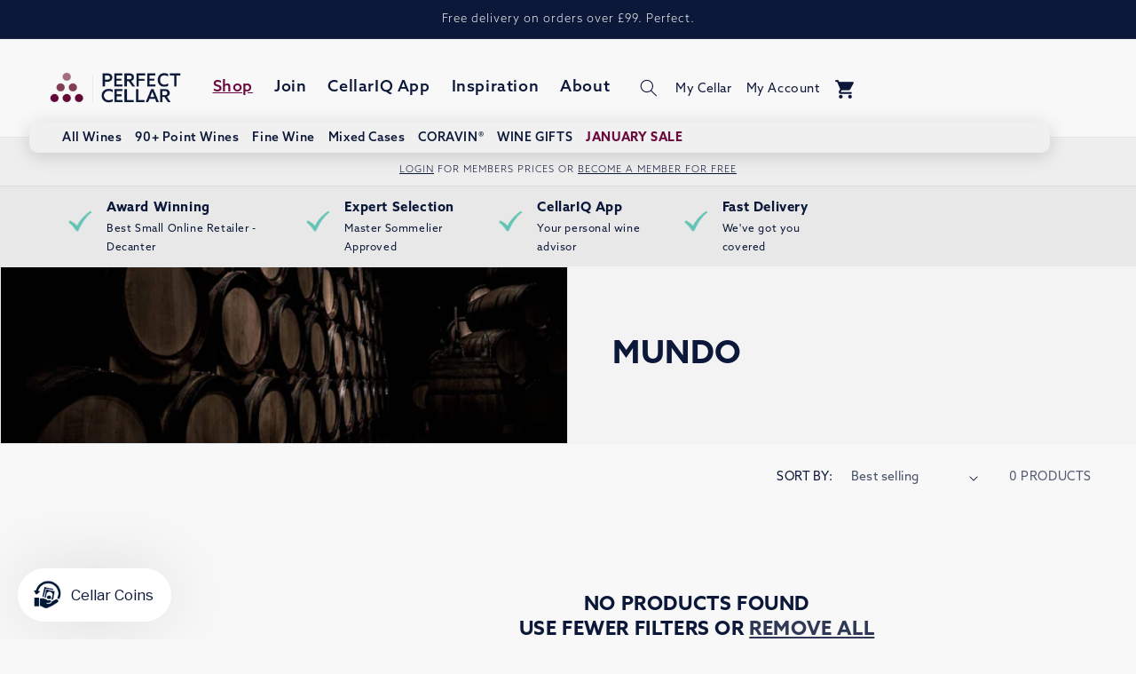

--- FILE ---
content_type: text/html; charset=utf-8
request_url: https://www.perfectcellar.com/collections/mundo
body_size: 44079
content:
<!doctype html>
<html class="no-js" lang="en">
  <head>
    <!-- FOR SOZO DESIGN -->
    <!-- Google tag (gtag.js) --> <script async src="https://www.googletagmanager.com/gtag/js?id=AW-11485897803"></script> <script> window.dataLayer = window.dataLayer || []; function gtag(){dataLayer.push(arguments);} gtag('js', new Date()); gtag('config', 'AW-11485897803'); </script>
    
    <!-- Google Tag Manager -->
    <!-- <script>(function(w,d,s,l,i){w[l]=w[l]||[];w[l].push({'gtm.start':
    new Date().getTime(),event:'gtm.js'});var f=d.getElementsByTagName(s)[0],
    j=d.createElement(s),dl=l!='dataLayer'?'&l='+l:'';j.async=true;j.src=
    'https://www.googletagmanager.com/gtm.js?id='+i+dl;f.parentNode.insertBefore(j,f);
    })(window,document,'script','dataLayer','GTM-P2ZFGG54');</script> -->
    <!-- End Google Tag Manager --><!--Content in content_for_header -->
<!--LayoutHub-Embed--><link rel="stylesheet" href="https://fonts.googleapis.com/css?family=Libre+Baskerville:100,200,300,400,500,600,700,800,900" /><link rel="stylesheet" type="text/css" href="[data-uri]" media="all">
<!--LH--><!--/LayoutHub-Embed--><meta charset="utf-8">
    <meta http-equiv="X-UA-Compatible" content="IE=edge">
    <meta name="viewport" content="width=device-width,initial-scale=1">
    <meta name="theme-color" content="">
    <meta name="google-site-verification" content="n531sVfFLXKNcYG6ettyLU0BIjAxLlwZuU8JJB0TU2A" />
    <link rel="canonical" href="https://www.perfectcellar.com/collections/mundo">
    <link rel="preconnect" href="https://cdn.shopify.com" crossorigin>

   
    
    <script type="text/javascript">
      // NOTE: AJ - 21/04/023 - Shopify has some built in JS errors that are breaking our JS so until they fix this 
      // I need to suppress JS errors in some way, this seems to do this
        window.onerror = function(message, url, lineNumber) {  
            // code to execute on an error  
            return true; // prevents browser error messages  
        };
    </script><link rel="icon" type="image/png" href="//www.perfectcellar.com/cdn/shop/files/Screenshot_2024-04-19_at_09.58.24.png?crop=center&height=32&v=1713517122&width=32"><link rel="preconnect" href="https://fonts.shopifycdn.com" crossorigin><title>
      Mundo
 &ndash; Perfect Cellar</title>

    

    

<meta property="og:site_name" content="Perfect Cellar">
<meta property="og:url" content="https://www.perfectcellar.com/collections/mundo">
<meta property="og:title" content="Mundo">
<meta property="og:type" content="website">
<meta property="og:description" content="We source outstanding wines from producers neighbouring the most prestigious properties in the best regions. Imagine, the same quality grapes, crafted with the same dedication, but at a fraction of the cost."><meta property="og:image" content="http://www.perfectcellar.com/cdn/shop/files/PC_Logo_Stacked_Colour.png?height=628&pad_color=f8f8f8&v=1712739140&width=1200">
  <meta property="og:image:secure_url" content="https://www.perfectcellar.com/cdn/shop/files/PC_Logo_Stacked_Colour.png?height=628&pad_color=f8f8f8&v=1712739140&width=1200">
  <meta property="og:image:width" content="1200">
  <meta property="og:image:height" content="628"><meta name="twitter:card" content="summary_large_image">
<meta name="twitter:title" content="Mundo">
<meta name="twitter:description" content="We source outstanding wines from producers neighbouring the most prestigious properties in the best regions. Imagine, the same quality grapes, crafted with the same dedication, but at a fraction of the cost.">


  

    <script src="//www.perfectcellar.com/cdn/shop/t/192/assets/constants.js?v=165488195745554878101758183531" defer="defer"></script>
    <script src="//www.perfectcellar.com/cdn/shop/t/192/assets/pubsub.js?v=2921868252632587581758183715" defer="defer"></script>
    <script src="//www.perfectcellar.com/cdn/shop/t/192/assets/global.js?v=79653258033795493641758183668" defer="defer"></script>
  
    <script>window.nfecShopVersion = '1737004798';window.nfecJsVersion = '449621';window.nfecCVersion = 65007</script>
    
    <script>window.performance && window.performance.mark && window.performance.mark('shopify.content_for_header.start');</script><meta name="google-site-verification" content="HnBYAv8Tak5DJEojtfr8-HnjzA1vpFc3j-McHk5__og">
<meta id="shopify-digital-wallet" name="shopify-digital-wallet" content="/27298431058/digital_wallets/dialog">
<meta name="shopify-checkout-api-token" content="9e0f950a7220868cb7ff6a99d4d24461">
<meta id="in-context-paypal-metadata" data-shop-id="27298431058" data-venmo-supported="false" data-environment="production" data-locale="en_US" data-paypal-v4="true" data-currency="GBP">
<link rel="alternate" type="application/atom+xml" title="Feed" href="/collections/mundo.atom" />
<link rel="alternate" type="application/json+oembed" href="https://www.perfectcellar.com/collections/mundo.oembed">
<script async="async" src="/checkouts/internal/preloads.js?locale=en-GB"></script>
<script id="apple-pay-shop-capabilities" type="application/json">{"shopId":27298431058,"countryCode":"GB","currencyCode":"GBP","merchantCapabilities":["supports3DS"],"merchantId":"gid:\/\/shopify\/Shop\/27298431058","merchantName":"Perfect Cellar","requiredBillingContactFields":["postalAddress","email","phone"],"requiredShippingContactFields":["postalAddress","email","phone"],"shippingType":"shipping","supportedNetworks":["visa","maestro","masterCard","amex","discover","elo"],"total":{"type":"pending","label":"Perfect Cellar","amount":"1.00"},"shopifyPaymentsEnabled":true,"supportsSubscriptions":true}</script>
<script id="shopify-features" type="application/json">{"accessToken":"9e0f950a7220868cb7ff6a99d4d24461","betas":["rich-media-storefront-analytics"],"domain":"www.perfectcellar.com","predictiveSearch":true,"shopId":27298431058,"locale":"en"}</script>
<script>var Shopify = Shopify || {};
Shopify.shop = "the-perfect-cellar-3.myshopify.com";
Shopify.locale = "en";
Shopify.currency = {"active":"GBP","rate":"1.0"};
Shopify.country = "GB";
Shopify.theme = {"name":"240024 - LIVE!!!","id":186013286787,"schema_name":"Dawn","schema_version":"8.0.0","theme_store_id":887,"role":"main"};
Shopify.theme.handle = "null";
Shopify.theme.style = {"id":null,"handle":null};
Shopify.cdnHost = "www.perfectcellar.com/cdn";
Shopify.routes = Shopify.routes || {};
Shopify.routes.root = "/";</script>
<script type="module">!function(o){(o.Shopify=o.Shopify||{}).modules=!0}(window);</script>
<script>!function(o){function n(){var o=[];function n(){o.push(Array.prototype.slice.apply(arguments))}return n.q=o,n}var t=o.Shopify=o.Shopify||{};t.loadFeatures=n(),t.autoloadFeatures=n()}(window);</script>
<script id="shop-js-analytics" type="application/json">{"pageType":"collection"}</script>
<script defer="defer" async type="module" src="//www.perfectcellar.com/cdn/shopifycloud/shop-js/modules/v2/client.init-shop-cart-sync_BApSsMSl.en.esm.js"></script>
<script defer="defer" async type="module" src="//www.perfectcellar.com/cdn/shopifycloud/shop-js/modules/v2/chunk.common_CBoos6YZ.esm.js"></script>
<script type="module">
  await import("//www.perfectcellar.com/cdn/shopifycloud/shop-js/modules/v2/client.init-shop-cart-sync_BApSsMSl.en.esm.js");
await import("//www.perfectcellar.com/cdn/shopifycloud/shop-js/modules/v2/chunk.common_CBoos6YZ.esm.js");

  window.Shopify.SignInWithShop?.initShopCartSync?.({"fedCMEnabled":true,"windoidEnabled":true});

</script>
<script>(function() {
  var isLoaded = false;
  function asyncLoad() {
    if (isLoaded) return;
    isLoaded = true;
    var urls = ["https:\/\/cdn-scripts.signifyd.com\/shopify\/script-tag.js?shop=the-perfect-cellar-3.myshopify.com","https:\/\/app.layouthub.com\/shopify\/layouthub.js?shop=the-perfect-cellar-3.myshopify.com","https:\/\/static.rechargecdn.com\/assets\/js\/widget.min.js?shop=the-perfect-cellar-3.myshopify.com","https:\/\/cdn.shopify.com\/s\/files\/1\/0272\/9843\/1058\/t\/148\/assets\/booster_eu_cookie_27298431058.js?v=1702389686\u0026shop=the-perfect-cellar-3.myshopify.com","https:\/\/ecom-app.rakutenadvertising.io\/rakuten_advertising.js?shop=the-perfect-cellar-3.myshopify.com","https:\/\/tag.rmp.rakuten.com\/126337.ct.js?shop=the-perfect-cellar-3.myshopify.com","https:\/\/str.rise-ai.com\/?shop=the-perfect-cellar-3.myshopify.com","https:\/\/strn.rise-ai.com\/?shop=the-perfect-cellar-3.myshopify.com","https:\/\/ecommplugins-scripts.trustpilot.com\/v2.1\/js\/header.min.js?settings=eyJrZXkiOiJJUGNPSldKMFMzcnFrZnE0IiwicyI6Im5vbmUifQ==\u0026shop=the-perfect-cellar-3.myshopify.com","https:\/\/ecommplugins-trustboxsettings.trustpilot.com\/the-perfect-cellar-3.myshopify.com.js?settings=1725878310550\u0026shop=the-perfect-cellar-3.myshopify.com"];
    for (var i = 0; i < urls.length; i++) {
      var s = document.createElement('script');
      s.type = 'text/javascript';
      s.async = true;
      s.src = urls[i];
      var x = document.getElementsByTagName('script')[0];
      x.parentNode.insertBefore(s, x);
    }
  };
  if(window.attachEvent) {
    window.attachEvent('onload', asyncLoad);
  } else {
    window.addEventListener('load', asyncLoad, false);
  }
})();</script>
<script id="__st">var __st={"a":27298431058,"offset":0,"reqid":"e05d3200-f1fc-4c4d-933a-c5a92b119035-1768927395","pageurl":"www.perfectcellar.com\/collections\/mundo","u":"0ce279946771","p":"collection","rtyp":"collection","rid":264055291986};</script>
<script>window.ShopifyPaypalV4VisibilityTracking = true;</script>
<script id="captcha-bootstrap">!function(){'use strict';const t='contact',e='account',n='new_comment',o=[[t,t],['blogs',n],['comments',n],[t,'customer']],c=[[e,'customer_login'],[e,'guest_login'],[e,'recover_customer_password'],[e,'create_customer']],r=t=>t.map((([t,e])=>`form[action*='/${t}']:not([data-nocaptcha='true']) input[name='form_type'][value='${e}']`)).join(','),a=t=>()=>t?[...document.querySelectorAll(t)].map((t=>t.form)):[];function s(){const t=[...o],e=r(t);return a(e)}const i='password',u='form_key',d=['recaptcha-v3-token','g-recaptcha-response','h-captcha-response',i],f=()=>{try{return window.sessionStorage}catch{return}},m='__shopify_v',_=t=>t.elements[u];function p(t,e,n=!1){try{const o=window.sessionStorage,c=JSON.parse(o.getItem(e)),{data:r}=function(t){const{data:e,action:n}=t;return t[m]||n?{data:e,action:n}:{data:t,action:n}}(c);for(const[e,n]of Object.entries(r))t.elements[e]&&(t.elements[e].value=n);n&&o.removeItem(e)}catch(o){console.error('form repopulation failed',{error:o})}}const l='form_type',E='cptcha';function T(t){t.dataset[E]=!0}const w=window,h=w.document,L='Shopify',v='ce_forms',y='captcha';let A=!1;((t,e)=>{const n=(g='f06e6c50-85a8-45c8-87d0-21a2b65856fe',I='https://cdn.shopify.com/shopifycloud/storefront-forms-hcaptcha/ce_storefront_forms_captcha_hcaptcha.v1.5.2.iife.js',D={infoText:'Protected by hCaptcha',privacyText:'Privacy',termsText:'Terms'},(t,e,n)=>{const o=w[L][v],c=o.bindForm;if(c)return c(t,g,e,D).then(n);var r;o.q.push([[t,g,e,D],n]),r=I,A||(h.body.append(Object.assign(h.createElement('script'),{id:'captcha-provider',async:!0,src:r})),A=!0)});var g,I,D;w[L]=w[L]||{},w[L][v]=w[L][v]||{},w[L][v].q=[],w[L][y]=w[L][y]||{},w[L][y].protect=function(t,e){n(t,void 0,e),T(t)},Object.freeze(w[L][y]),function(t,e,n,w,h,L){const[v,y,A,g]=function(t,e,n){const i=e?o:[],u=t?c:[],d=[...i,...u],f=r(d),m=r(i),_=r(d.filter((([t,e])=>n.includes(e))));return[a(f),a(m),a(_),s()]}(w,h,L),I=t=>{const e=t.target;return e instanceof HTMLFormElement?e:e&&e.form},D=t=>v().includes(t);t.addEventListener('submit',(t=>{const e=I(t);if(!e)return;const n=D(e)&&!e.dataset.hcaptchaBound&&!e.dataset.recaptchaBound,o=_(e),c=g().includes(e)&&(!o||!o.value);(n||c)&&t.preventDefault(),c&&!n&&(function(t){try{if(!f())return;!function(t){const e=f();if(!e)return;const n=_(t);if(!n)return;const o=n.value;o&&e.removeItem(o)}(t);const e=Array.from(Array(32),(()=>Math.random().toString(36)[2])).join('');!function(t,e){_(t)||t.append(Object.assign(document.createElement('input'),{type:'hidden',name:u})),t.elements[u].value=e}(t,e),function(t,e){const n=f();if(!n)return;const o=[...t.querySelectorAll(`input[type='${i}']`)].map((({name:t})=>t)),c=[...d,...o],r={};for(const[a,s]of new FormData(t).entries())c.includes(a)||(r[a]=s);n.setItem(e,JSON.stringify({[m]:1,action:t.action,data:r}))}(t,e)}catch(e){console.error('failed to persist form',e)}}(e),e.submit())}));const S=(t,e)=>{t&&!t.dataset[E]&&(n(t,e.some((e=>e===t))),T(t))};for(const o of['focusin','change'])t.addEventListener(o,(t=>{const e=I(t);D(e)&&S(e,y())}));const B=e.get('form_key'),M=e.get(l),P=B&&M;t.addEventListener('DOMContentLoaded',(()=>{const t=y();if(P)for(const e of t)e.elements[l].value===M&&p(e,B);[...new Set([...A(),...v().filter((t=>'true'===t.dataset.shopifyCaptcha))])].forEach((e=>S(e,t)))}))}(h,new URLSearchParams(w.location.search),n,t,e,['guest_login'])})(!0,!0)}();</script>
<script integrity="sha256-4kQ18oKyAcykRKYeNunJcIwy7WH5gtpwJnB7kiuLZ1E=" data-source-attribution="shopify.loadfeatures" defer="defer" src="//www.perfectcellar.com/cdn/shopifycloud/storefront/assets/storefront/load_feature-a0a9edcb.js" crossorigin="anonymous"></script>
<script data-source-attribution="shopify.dynamic_checkout.dynamic.init">var Shopify=Shopify||{};Shopify.PaymentButton=Shopify.PaymentButton||{isStorefrontPortableWallets:!0,init:function(){window.Shopify.PaymentButton.init=function(){};var t=document.createElement("script");t.src="https://www.perfectcellar.com/cdn/shopifycloud/portable-wallets/latest/portable-wallets.en.js",t.type="module",document.head.appendChild(t)}};
</script>
<script data-source-attribution="shopify.dynamic_checkout.buyer_consent">
  function portableWalletsHideBuyerConsent(e){var t=document.getElementById("shopify-buyer-consent"),n=document.getElementById("shopify-subscription-policy-button");t&&n&&(t.classList.add("hidden"),t.setAttribute("aria-hidden","true"),n.removeEventListener("click",e))}function portableWalletsShowBuyerConsent(e){var t=document.getElementById("shopify-buyer-consent"),n=document.getElementById("shopify-subscription-policy-button");t&&n&&(t.classList.remove("hidden"),t.removeAttribute("aria-hidden"),n.addEventListener("click",e))}window.Shopify?.PaymentButton&&(window.Shopify.PaymentButton.hideBuyerConsent=portableWalletsHideBuyerConsent,window.Shopify.PaymentButton.showBuyerConsent=portableWalletsShowBuyerConsent);
</script>
<script data-source-attribution="shopify.dynamic_checkout.cart.bootstrap">document.addEventListener("DOMContentLoaded",(function(){function t(){return document.querySelector("shopify-accelerated-checkout-cart, shopify-accelerated-checkout")}if(t())Shopify.PaymentButton.init();else{new MutationObserver((function(e,n){t()&&(Shopify.PaymentButton.init(),n.disconnect())})).observe(document.body,{childList:!0,subtree:!0})}}));
</script>
<script id='scb4127' type='text/javascript' async='' src='https://www.perfectcellar.com/cdn/shopifycloud/privacy-banner/storefront-banner.js'></script><link id="shopify-accelerated-checkout-styles" rel="stylesheet" media="screen" href="https://www.perfectcellar.com/cdn/shopifycloud/portable-wallets/latest/accelerated-checkout-backwards-compat.css" crossorigin="anonymous">
<style id="shopify-accelerated-checkout-cart">
        #shopify-buyer-consent {
  margin-top: 1em;
  display: inline-block;
  width: 100%;
}

#shopify-buyer-consent.hidden {
  display: none;
}

#shopify-subscription-policy-button {
  background: none;
  border: none;
  padding: 0;
  text-decoration: underline;
  font-size: inherit;
  cursor: pointer;
}

#shopify-subscription-policy-button::before {
  box-shadow: none;
}

      </style>
<script id="sections-script" data-sections="header" defer="defer" src="//www.perfectcellar.com/cdn/shop/t/192/compiled_assets/scripts.js?v=40682"></script>
<script>window.performance && window.performance.mark && window.performance.mark('shopify.content_for_header.end');</script>

    


   

    <style data-shopify>

      
      
      
      
      @font-face {
  font-family: Assistant;
  font-weight: 400;
  font-style: normal;
  font-display: swap;
  src: url("//www.perfectcellar.com/cdn/fonts/assistant/assistant_n4.9120912a469cad1cc292572851508ca49d12e768.woff2") format("woff2"),
       url("//www.perfectcellar.com/cdn/fonts/assistant/assistant_n4.6e9875ce64e0fefcd3f4446b7ec9036b3ddd2985.woff") format("woff");
}


      :root {
        /*--font-body-family: "system_ui", -apple-system, 'Segoe UI', Roboto, 'Helvetica Neue', 'Noto Sans', 'Liberation Sans', Arial, sans-serif, 'Apple Color Emoji', 'Segoe UI Emoji', 'Segoe UI Symbol', 'Noto Color Emoji';
        --font-body-style: normal;
        --font-body-weight: 400;
        --font-body-weight-bold: 700;
        
        */
        --font-body-family: 'azo-sans-web', -apple-system, 'Segoe UI', Roboto, 'Helvetica Neue', 'Noto Sans', 'Liberation Sans', Arial, sans-serif, 'Apple Color Emoji', 'Segoe UI Emoji', 'Segoe UI Symbol', 'Noto Color Emoji';
        --font-body-style: normal;
        --font-body-weight: 400;
        --font-body-weight-bold: 600;

        /* --font-heading-family: Assistant, sans-serif;
        --font-heading-style: normal;
        --font-heading-weight: 400; */

        
        --font-heading-family: 'azo-sans-web', sans-serif;
        --font-heading-style: normal;
        --font-heading-weight: 600;

        --font-body-scale: 1.0;
        --font-heading-scale: 1.0;

        --color-pc-gold: 203, 169, 114;
        --color-indy-red: 236, 26, 46;
        --color-indy-red--dark: 205, 13, 31;
        
        --color-base-text: 12, 24, 57;
        --color-shadow: 12, 24, 57;
        --color-base-background-1: 248, 248, 248;
        --color-base-background-2: 243, 243, 243;
        --color-base-solid-button-labels: 255, 255, 255;
        --color-base-outline-button-labels: 12, 24, 57;
        --color-base-accent-1: 12, 24, 57;
        --color-base-accent-1-dark: 2, 2, 2;
        --color-base-accent-2: 106, 10, 62;
        --color-base-accent-2-dark: 85, 9, 50;
        --color-base-accent-3: 255, 206, 81;
        --color-base-accent-4: 247, 168, 174;
        --color-base-accent-5: 225, 229, 88;
        --color-base-accent-6: 101, 197, 180;
        --color-base-accent-7: 140, 198, 236;
        --color-base-navigation: 12, 24, 57;
        --payment-terms-background-color: #f8f8f8;

        --gradient-base-background-1: #f8f8f8;
        --gradient-base-background-2: #f3f3f3;
        --gradient-base-accent-1: #0c1839;
        --gradient-base-accent-2: #6a0a3e;

        --media-padding: px;
        --media-border-opacity: 0.05;
        --media-border-width: 1px;
        --media-radius: 0px;
        --media-shadow-opacity: 0.0;
        --media-shadow-horizontal-offset: 0px;
        --media-shadow-vertical-offset: 4px;
        --media-shadow-blur-radius: 5px;
        --media-shadow-visible: 0;

        --page-width: 190rem;
        --page-width-margin: 0rem;

        --product-card-image-padding: 1.6rem;
        --product-card-corner-radius: 1.0rem;
        --product-card-text-alignment: center;
        --product-card-border-width: 0.1rem;
        --product-card-border-opacity: 0.1;
        --product-card-shadow-opacity: 0.0;
        --product-card-shadow-visible: 0;
        --product-card-shadow-horizontal-offset: 0.0rem;
        --product-card-shadow-vertical-offset: 0.4rem;
        --product-card-shadow-blur-radius: 0.5rem;

        --collection-card-image-padding: 0.0rem;
        --collection-card-corner-radius: 0.0rem;
        --collection-card-text-alignment: left;
        --collection-card-border-width: 0.0rem;
        --collection-card-border-opacity: 0.1;
        --collection-card-shadow-opacity: 0.0;
        --collection-card-shadow-visible: 0;
        --collection-card-shadow-horizontal-offset: 0.0rem;
        --collection-card-shadow-vertical-offset: 0.4rem;
        --collection-card-shadow-blur-radius: 0.5rem;

        --blog-card-image-padding: 0.0rem;
        --blog-card-corner-radius: 0.0rem;
        --blog-card-text-alignment: left;
        --blog-card-border-width: 0.0rem;
        --blog-card-border-opacity: 0.1;
        --blog-card-shadow-opacity: 0.0;
        --blog-card-shadow-visible: 0;
        --blog-card-shadow-horizontal-offset: 0.0rem;
        --blog-card-shadow-vertical-offset: 0.4rem;
        --blog-card-shadow-blur-radius: 0.5rem;

        --badge-corner-radius: 4.0rem;

        --popup-border-width: 1px;
        --popup-border-opacity: 0.1;
        --popup-corner-radius: 0px;
        --popup-shadow-opacity: 0.0;
        --popup-shadow-horizontal-offset: 0px;
        --popup-shadow-vertical-offset: 4px;
        --popup-shadow-blur-radius: 5px;

        --drawer-border-width: 1px;
        --drawer-border-opacity: 0.1;
        --drawer-shadow-opacity: 0.0;
        --drawer-shadow-horizontal-offset: 0px;
        --drawer-shadow-vertical-offset: 4px;
        --drawer-shadow-blur-radius: 5px;

        --spacing-sections-desktop: 0px;
        --spacing-sections-mobile: 0px;

        --grid-desktop-vertical-spacing: 8px;
        --grid-desktop-horizontal-spacing: 8px;
        --grid-mobile-vertical-spacing: 4px;
        --grid-mobile-horizontal-spacing: 4px;

        --text-boxes-border-opacity: 0.1;
        --text-boxes-border-width: 0px;
        --text-boxes-radius: 0px;
        --text-boxes-shadow-opacity: 0.0;
        --text-boxes-shadow-visible: 0;
        --text-boxes-shadow-horizontal-offset: 0px;
        --text-boxes-shadow-vertical-offset: 4px;
        --text-boxes-shadow-blur-radius: 5px;

        --buttons-radius: 10px;
        --buttons-radius-outset: 11px;
        --buttons-border-width: 1px;
        --buttons-border-opacity: 1.0;
        --buttons-shadow-opacity: 0.0;
        --buttons-shadow-visible: 0;
        --buttons-shadow-horizontal-offset: 0px;
        --buttons-shadow-vertical-offset: 4px;
        --buttons-shadow-blur-radius: 5px;
        --buttons-border-offset: 0.3px;

        --inputs-radius: 10px;
        --inputs-border-width: 1px;
        --inputs-border-opacity: 0.35;
        --inputs-shadow-opacity: 0.0;
        --inputs-shadow-horizontal-offset: 0px;
        --inputs-margin-offset: 0px;
        --inputs-shadow-vertical-offset: 4px;
        --inputs-shadow-blur-radius: 5px;
        --inputs-radius-outset: 11px;

        --variant-pills-radius: 40px;
        --variant-pills-border-width: 1px;
        --variant-pills-border-opacity: 0.55;
        --variant-pills-shadow-opacity: 0.0;
        --variant-pills-shadow-horizontal-offset: 0px;
        --variant-pills-shadow-vertical-offset: 4px;
        --variant-pills-shadow-blur-radius: 5px;
      }

      *,
      *::before,
      *::after {
        box-sizing: inherit;
      }

      html {
        box-sizing: border-box;
        font-size: calc(var(--font-body-scale) * 62.5%); /* 53.58 */
        height: 100%;
      }

      body {
        display: grid;
        grid-template-rows: auto auto 1fr auto;
        grid-template-columns: 100%;
        min-height: 100%;
        margin: 0;
        font-size: 1.2rem;
        letter-spacing: 0.06rem;
        line-height: calc(1 + 0.8 / var(--font-body-scale));
        font-family: var(--font-body-family);
        font-style: var(--font-body-style);
        font-weight: var(--font-body-weight);
      }

      @media screen and (min-width: 750px) {
        body {
          font-size: 1.4rem;
        }
      }
    </style>

    <link href="//www.perfectcellar.com/cdn/shop/t/192/assets/base.css?v=182214869867545602811758184669" rel="stylesheet" type="text/css" media="all" />

    <!-- Azo Sans -->
    <link rel="stylesheet" href="https://use.typekit.net/hfi4xxk.css">

    <!--<link rel="preload" as="font" href="//www.perfectcellar.com/cdn/fonts/assistant/assistant_n4.9120912a469cad1cc292572851508ca49d12e768.woff2" type="font/woff2" crossorigin>--><link rel="stylesheet" href="//www.perfectcellar.com/cdn/shop/t/192/assets/component-predictive-search.css?v=85913294783299393391758183508" media="print" onload="this.media='all'"><script>document.documentElement.className = document.documentElement.className.replace('no-js', 'js');
    if (Shopify.designMode) {
      document.documentElement.classList.add('shopify-design-mode');
    }
    </script>

  <!-- Marketing Snippets -->

    
  <!-- Facebook Pixel Code -->
  <script>
  !function(f,b,e,v,n,t,s){if(f.fbq)return;n=f.fbq=function(){n.callMethod?
  n.callMethod.apply(n,arguments):n.queue.push(arguments)};if(!f._fbq)f._fbq=n;
  n.push=n;n.loaded=!0;n.version='2.0';n.queue=[];t=b.createElement(e);t.async=!0;
  t.src=v;s=b.getElementsByTagName(e)[0];s.parentNode.insertBefore(t,s)}(window,
  document,'script','https://connect.facebook.net/en_US/fbevents.js');
  
  fbq('init', '432626000263691');
  fbq('track', "PageView");</script>
  <noscript><img height="1" width="1" style="display:none"
  src="https://www.facebook.com/tr?id=432626000263691&ev=PageView&noscript=1"
  /></noscript>
  <!-- End Facebook Pixel Code -->

    <meta name="google-site-verification" content="9PTdVTAdq24SjNnHEl4NGr7sZUi169-plCmORvnYi7M" />


    <!-- <script src="https://api.fastgenerations.net/tracker.js"></script> -->


    
    
      
    
      
    
    



    
  
  <!-- "snippets/shogun-head.liquid" was not rendered, the associated app was uninstalled -->
<!--Gem_Page_Header_Script-->
<!-- "snippets/gem-app-header-scripts.liquid" was not rendered, the associated app was uninstalled -->
<!--End_Gem_Page_Header_Script-->

    <!-- Hotjar Tracking Code for https://www.perfectcellar.com -->
<script>
    (function(h,o,t,j,a,r){
        h.hj=h.hj||function(){(h.hj.q=h.hj.q||[]).push(arguments)};
        h._hjSettings={hjid:3862631,hjsv:6};
        a=o.getElementsByTagName('head')[0];
        r=o.createElement('script');r.async=1;
        r.src=t+h._hjSettings.hjid+j+h._hjSettings.hjsv;
        a.appendChild(r);
    })(window,document,'https://static.hotjar.com/c/hotjar-','.js?sv=');
</script>

    <!-- TrustBox script -->
<script type="text/javascript" src="//widget.trustpilot.com/bootstrap/v5/tp.widget.bootstrap.min.js" async></script>
<!-- End TrustBox script --><!-- BEGIN app block: shopify://apps/foxify-page-builder/blocks/app-embed/4e19e422-f550-4994-9ea0-84f23728223d -->


















<!-- END app block --><!-- BEGIN app block: shopify://apps/klaviyo-email-marketing-sms/blocks/klaviyo-onsite-embed/2632fe16-c075-4321-a88b-50b567f42507 -->












  <script async src="https://static.klaviyo.com/onsite/js/UEzRvQ/klaviyo.js?company_id=UEzRvQ"></script>
  <script>!function(){if(!window.klaviyo){window._klOnsite=window._klOnsite||[];try{window.klaviyo=new Proxy({},{get:function(n,i){return"push"===i?function(){var n;(n=window._klOnsite).push.apply(n,arguments)}:function(){for(var n=arguments.length,o=new Array(n),w=0;w<n;w++)o[w]=arguments[w];var t="function"==typeof o[o.length-1]?o.pop():void 0,e=new Promise((function(n){window._klOnsite.push([i].concat(o,[function(i){t&&t(i),n(i)}]))}));return e}}})}catch(n){window.klaviyo=window.klaviyo||[],window.klaviyo.push=function(){var n;(n=window._klOnsite).push.apply(n,arguments)}}}}();</script>

  




  <script>
    window.klaviyoReviewsProductDesignMode = false
  </script>



  <!-- BEGIN app snippet: customer-hub-data --><script>
  if (!window.customerHub) {
    window.customerHub = {};
  }
  window.customerHub.storefrontRoutes = {
    login: "/account/login?return_url=%2F%23k-hub",
    register: "/account/register?return_url=%2F%23k-hub",
    logout: "/account/logout",
    profile: "/account",
    addresses: "/account/addresses",
  };
  
  window.customerHub.userId = null;
  
  window.customerHub.storeDomain = "the-perfect-cellar-3.myshopify.com";

  

  
    window.customerHub.storeLocale = {
        currentLanguage: 'en',
        currentCountry: 'GB',
        availableLanguages: [
          
            {
              iso_code: 'en',
              endonym_name: 'English'
            }
          
        ],
        availableCountries: [
          
            {
              iso_code: 'IM',
              name: 'Isle of Man',
              currency_code: 'GBP'
            },
          
            {
              iso_code: 'GB',
              name: 'United Kingdom',
              currency_code: 'GBP'
            }
          
        ]
    };
  
</script>
<!-- END app snippet -->





<!-- END app block --><link href="https://monorail-edge.shopifysvc.com" rel="dns-prefetch">
<script>(function(){if ("sendBeacon" in navigator && "performance" in window) {try {var session_token_from_headers = performance.getEntriesByType('navigation')[0].serverTiming.find(x => x.name == '_s').description;} catch {var session_token_from_headers = undefined;}var session_cookie_matches = document.cookie.match(/_shopify_s=([^;]*)/);var session_token_from_cookie = session_cookie_matches && session_cookie_matches.length === 2 ? session_cookie_matches[1] : "";var session_token = session_token_from_headers || session_token_from_cookie || "";function handle_abandonment_event(e) {var entries = performance.getEntries().filter(function(entry) {return /monorail-edge.shopifysvc.com/.test(entry.name);});if (!window.abandonment_tracked && entries.length === 0) {window.abandonment_tracked = true;var currentMs = Date.now();var navigation_start = performance.timing.navigationStart;var payload = {shop_id: 27298431058,url: window.location.href,navigation_start,duration: currentMs - navigation_start,session_token,page_type: "collection"};window.navigator.sendBeacon("https://monorail-edge.shopifysvc.com/v1/produce", JSON.stringify({schema_id: "online_store_buyer_site_abandonment/1.1",payload: payload,metadata: {event_created_at_ms: currentMs,event_sent_at_ms: currentMs}}));}}window.addEventListener('pagehide', handle_abandonment_event);}}());</script>
<script id="web-pixels-manager-setup">(function e(e,d,r,n,o){if(void 0===o&&(o={}),!Boolean(null===(a=null===(i=window.Shopify)||void 0===i?void 0:i.analytics)||void 0===a?void 0:a.replayQueue)){var i,a;window.Shopify=window.Shopify||{};var t=window.Shopify;t.analytics=t.analytics||{};var s=t.analytics;s.replayQueue=[],s.publish=function(e,d,r){return s.replayQueue.push([e,d,r]),!0};try{self.performance.mark("wpm:start")}catch(e){}var l=function(){var e={modern:/Edge?\/(1{2}[4-9]|1[2-9]\d|[2-9]\d{2}|\d{4,})\.\d+(\.\d+|)|Firefox\/(1{2}[4-9]|1[2-9]\d|[2-9]\d{2}|\d{4,})\.\d+(\.\d+|)|Chrom(ium|e)\/(9{2}|\d{3,})\.\d+(\.\d+|)|(Maci|X1{2}).+ Version\/(15\.\d+|(1[6-9]|[2-9]\d|\d{3,})\.\d+)([,.]\d+|)( \(\w+\)|)( Mobile\/\w+|) Safari\/|Chrome.+OPR\/(9{2}|\d{3,})\.\d+\.\d+|(CPU[ +]OS|iPhone[ +]OS|CPU[ +]iPhone|CPU IPhone OS|CPU iPad OS)[ +]+(15[._]\d+|(1[6-9]|[2-9]\d|\d{3,})[._]\d+)([._]\d+|)|Android:?[ /-](13[3-9]|1[4-9]\d|[2-9]\d{2}|\d{4,})(\.\d+|)(\.\d+|)|Android.+Firefox\/(13[5-9]|1[4-9]\d|[2-9]\d{2}|\d{4,})\.\d+(\.\d+|)|Android.+Chrom(ium|e)\/(13[3-9]|1[4-9]\d|[2-9]\d{2}|\d{4,})\.\d+(\.\d+|)|SamsungBrowser\/([2-9]\d|\d{3,})\.\d+/,legacy:/Edge?\/(1[6-9]|[2-9]\d|\d{3,})\.\d+(\.\d+|)|Firefox\/(5[4-9]|[6-9]\d|\d{3,})\.\d+(\.\d+|)|Chrom(ium|e)\/(5[1-9]|[6-9]\d|\d{3,})\.\d+(\.\d+|)([\d.]+$|.*Safari\/(?![\d.]+ Edge\/[\d.]+$))|(Maci|X1{2}).+ Version\/(10\.\d+|(1[1-9]|[2-9]\d|\d{3,})\.\d+)([,.]\d+|)( \(\w+\)|)( Mobile\/\w+|) Safari\/|Chrome.+OPR\/(3[89]|[4-9]\d|\d{3,})\.\d+\.\d+|(CPU[ +]OS|iPhone[ +]OS|CPU[ +]iPhone|CPU IPhone OS|CPU iPad OS)[ +]+(10[._]\d+|(1[1-9]|[2-9]\d|\d{3,})[._]\d+)([._]\d+|)|Android:?[ /-](13[3-9]|1[4-9]\d|[2-9]\d{2}|\d{4,})(\.\d+|)(\.\d+|)|Mobile Safari.+OPR\/([89]\d|\d{3,})\.\d+\.\d+|Android.+Firefox\/(13[5-9]|1[4-9]\d|[2-9]\d{2}|\d{4,})\.\d+(\.\d+|)|Android.+Chrom(ium|e)\/(13[3-9]|1[4-9]\d|[2-9]\d{2}|\d{4,})\.\d+(\.\d+|)|Android.+(UC? ?Browser|UCWEB|U3)[ /]?(15\.([5-9]|\d{2,})|(1[6-9]|[2-9]\d|\d{3,})\.\d+)\.\d+|SamsungBrowser\/(5\.\d+|([6-9]|\d{2,})\.\d+)|Android.+MQ{2}Browser\/(14(\.(9|\d{2,})|)|(1[5-9]|[2-9]\d|\d{3,})(\.\d+|))(\.\d+|)|K[Aa][Ii]OS\/(3\.\d+|([4-9]|\d{2,})\.\d+)(\.\d+|)/},d=e.modern,r=e.legacy,n=navigator.userAgent;return n.match(d)?"modern":n.match(r)?"legacy":"unknown"}(),u="modern"===l?"modern":"legacy",c=(null!=n?n:{modern:"",legacy:""})[u],f=function(e){return[e.baseUrl,"/wpm","/b",e.hashVersion,"modern"===e.buildTarget?"m":"l",".js"].join("")}({baseUrl:d,hashVersion:r,buildTarget:u}),m=function(e){var d=e.version,r=e.bundleTarget,n=e.surface,o=e.pageUrl,i=e.monorailEndpoint;return{emit:function(e){var a=e.status,t=e.errorMsg,s=(new Date).getTime(),l=JSON.stringify({metadata:{event_sent_at_ms:s},events:[{schema_id:"web_pixels_manager_load/3.1",payload:{version:d,bundle_target:r,page_url:o,status:a,surface:n,error_msg:t},metadata:{event_created_at_ms:s}}]});if(!i)return console&&console.warn&&console.warn("[Web Pixels Manager] No Monorail endpoint provided, skipping logging."),!1;try{return self.navigator.sendBeacon.bind(self.navigator)(i,l)}catch(e){}var u=new XMLHttpRequest;try{return u.open("POST",i,!0),u.setRequestHeader("Content-Type","text/plain"),u.send(l),!0}catch(e){return console&&console.warn&&console.warn("[Web Pixels Manager] Got an unhandled error while logging to Monorail."),!1}}}}({version:r,bundleTarget:l,surface:e.surface,pageUrl:self.location.href,monorailEndpoint:e.monorailEndpoint});try{o.browserTarget=l,function(e){var d=e.src,r=e.async,n=void 0===r||r,o=e.onload,i=e.onerror,a=e.sri,t=e.scriptDataAttributes,s=void 0===t?{}:t,l=document.createElement("script"),u=document.querySelector("head"),c=document.querySelector("body");if(l.async=n,l.src=d,a&&(l.integrity=a,l.crossOrigin="anonymous"),s)for(var f in s)if(Object.prototype.hasOwnProperty.call(s,f))try{l.dataset[f]=s[f]}catch(e){}if(o&&l.addEventListener("load",o),i&&l.addEventListener("error",i),u)u.appendChild(l);else{if(!c)throw new Error("Did not find a head or body element to append the script");c.appendChild(l)}}({src:f,async:!0,onload:function(){if(!function(){var e,d;return Boolean(null===(d=null===(e=window.Shopify)||void 0===e?void 0:e.analytics)||void 0===d?void 0:d.initialized)}()){var d=window.webPixelsManager.init(e)||void 0;if(d){var r=window.Shopify.analytics;r.replayQueue.forEach((function(e){var r=e[0],n=e[1],o=e[2];d.publishCustomEvent(r,n,o)})),r.replayQueue=[],r.publish=d.publishCustomEvent,r.visitor=d.visitor,r.initialized=!0}}},onerror:function(){return m.emit({status:"failed",errorMsg:"".concat(f," has failed to load")})},sri:function(e){var d=/^sha384-[A-Za-z0-9+/=]+$/;return"string"==typeof e&&d.test(e)}(c)?c:"",scriptDataAttributes:o}),m.emit({status:"loading"})}catch(e){m.emit({status:"failed",errorMsg:(null==e?void 0:e.message)||"Unknown error"})}}})({shopId: 27298431058,storefrontBaseUrl: "https://www.perfectcellar.com",extensionsBaseUrl: "https://extensions.shopifycdn.com/cdn/shopifycloud/web-pixels-manager",monorailEndpoint: "https://monorail-edge.shopifysvc.com/unstable/produce_batch",surface: "storefront-renderer",enabledBetaFlags: ["2dca8a86"],webPixelsConfigList: [{"id":"3117089155","configuration":"{\"accountID\":\"UEzRvQ\",\"webPixelConfig\":\"eyJlbmFibGVBZGRlZFRvQ2FydEV2ZW50cyI6IHRydWV9\"}","eventPayloadVersion":"v1","runtimeContext":"STRICT","scriptVersion":"524f6c1ee37bacdca7657a665bdca589","type":"APP","apiClientId":123074,"privacyPurposes":["ANALYTICS","MARKETING"],"dataSharingAdjustments":{"protectedCustomerApprovalScopes":["read_customer_address","read_customer_email","read_customer_name","read_customer_personal_data","read_customer_phone"]}},{"id":"2482995587","configuration":"{\"loggingEnabled\":\"false\",\"serverPixelEnabled\":\"true\",\"useShopifyItemLevelTax\":\"false\",\"ranMid\":\"52984\"}","eventPayloadVersion":"v1","runtimeContext":"STRICT","scriptVersion":"43f728f1c6f64271197c39a6cabd2211","type":"APP","apiClientId":2531653,"privacyPurposes":["ANALYTICS"],"dataSharingAdjustments":{"protectedCustomerApprovalScopes":["read_customer_address","read_customer_personal_data"]}},{"id":"2160296323","configuration":"{\"config\":\"{\\\"google_tag_ids\\\":[\\\"G-H34ZSVYVYH\\\",\\\"AW-11485897803\\\",\\\"GT-P8RT69GS\\\",\\\"GT-NGWV77D\\\"],\\\"target_country\\\":\\\"GB\\\",\\\"gtag_events\\\":[{\\\"type\\\":\\\"search\\\",\\\"action_label\\\":[\\\"G-H34ZSVYVYH\\\",\\\"AW-11485897803\\\/f0D-CJD-2eEaEMvI8-Qq\\\",\\\"MC-ETS21TBX6R\\\"]},{\\\"type\\\":\\\"begin_checkout\\\",\\\"action_label\\\":[\\\"G-H34ZSVYVYH\\\",\\\"AW-11485897803\\\/iPUxCIT-2eEaEMvI8-Qq\\\",\\\"MC-ETS21TBX6R\\\"]},{\\\"type\\\":\\\"view_item\\\",\\\"action_label\\\":[\\\"G-H34ZSVYVYH\\\",\\\"AW-11485897803\\\/zS0ZCI3-2eEaEMvI8-Qq\\\",\\\"MC-3MNQQT5G9M\\\",\\\"MC-ETS21TBX6R\\\"]},{\\\"type\\\":\\\"purchase\\\",\\\"action_label\\\":[\\\"G-H34ZSVYVYH\\\",\\\"AW-11485897803\\\/_JmxCM3t2eEaEMvI8-Qq\\\",\\\"MC-3MNQQT5G9M\\\",\\\"MC-ETS21TBX6R\\\"]},{\\\"type\\\":\\\"page_view\\\",\\\"action_label\\\":[\\\"G-H34ZSVYVYH\\\",\\\"AW-11485897803\\\/lp3fCIr-2eEaEMvI8-Qq\\\",\\\"MC-3MNQQT5G9M\\\",\\\"MC-ETS21TBX6R\\\"]},{\\\"type\\\":\\\"add_payment_info\\\",\\\"action_label\\\":[\\\"G-H34ZSVYVYH\\\",\\\"AW-11485897803\\\/a3X1CJP-2eEaEMvI8-Qq\\\",\\\"MC-ETS21TBX6R\\\"]},{\\\"type\\\":\\\"add_to_cart\\\",\\\"action_label\\\":[\\\"G-H34ZSVYVYH\\\",\\\"AW-11485897803\\\/I_V4CIf-2eEaEMvI8-Qq\\\",\\\"MC-ETS21TBX6R\\\"]}],\\\"enable_monitoring_mode\\\":false}\"}","eventPayloadVersion":"v1","runtimeContext":"OPEN","scriptVersion":"b2a88bafab3e21179ed38636efcd8a93","type":"APP","apiClientId":1780363,"privacyPurposes":[],"dataSharingAdjustments":{"protectedCustomerApprovalScopes":["read_customer_address","read_customer_email","read_customer_name","read_customer_personal_data","read_customer_phone"]}},{"id":"164167762","configuration":"{\"pixel_id\":\"1409936779197301\",\"pixel_type\":\"facebook_pixel\",\"metaapp_system_user_token\":\"-\"}","eventPayloadVersion":"v1","runtimeContext":"OPEN","scriptVersion":"ca16bc87fe92b6042fbaa3acc2fbdaa6","type":"APP","apiClientId":2329312,"privacyPurposes":["ANALYTICS","MARKETING","SALE_OF_DATA"],"dataSharingAdjustments":{"protectedCustomerApprovalScopes":["read_customer_address","read_customer_email","read_customer_name","read_customer_personal_data","read_customer_phone"]}},{"id":"101482578","configuration":"{\"accountID\":\"2de2ed03-0af8-4fa2-a602-a56f522d5573\",\"configs\":\"foxify,420dde02-66e0-4e84-a285-abcd1bbc3790,https:\/\/tracking.foxecom.app\/track\/batch\",\"appType\":\"production\"}","eventPayloadVersion":"v1","runtimeContext":"STRICT","scriptVersion":"22c5c1aa7eb30e90f9586cff580af32a","type":"APP","apiClientId":12239405057,"privacyPurposes":["ANALYTICS","MARKETING","SALE_OF_DATA"],"dataSharingAdjustments":{"protectedCustomerApprovalScopes":["read_customer_email","read_customer_name","read_customer_personal_data"]}},{"id":"12812370","eventPayloadVersion":"1","runtimeContext":"LAX","scriptVersion":"6","type":"CUSTOM","privacyPurposes":["ANALYTICS","MARKETING","SALE_OF_DATA"],"name":"Google Tag Manager"},{"id":"164102531","eventPayloadVersion":"v1","runtimeContext":"LAX","scriptVersion":"1","type":"CUSTOM","privacyPurposes":["MARKETING"],"name":"Meta pixel (migrated)"},{"id":"258474371","eventPayloadVersion":"1","runtimeContext":"LAX","scriptVersion":"6","type":"CUSTOM","privacyPurposes":["ANALYTICS","MARKETING"],"name":"Bing Tracking"},{"id":"shopify-app-pixel","configuration":"{}","eventPayloadVersion":"v1","runtimeContext":"STRICT","scriptVersion":"0450","apiClientId":"shopify-pixel","type":"APP","privacyPurposes":["ANALYTICS","MARKETING"]},{"id":"shopify-custom-pixel","eventPayloadVersion":"v1","runtimeContext":"LAX","scriptVersion":"0450","apiClientId":"shopify-pixel","type":"CUSTOM","privacyPurposes":["ANALYTICS","MARKETING"]}],isMerchantRequest: false,initData: {"shop":{"name":"Perfect Cellar","paymentSettings":{"currencyCode":"GBP"},"myshopifyDomain":"the-perfect-cellar-3.myshopify.com","countryCode":"GB","storefrontUrl":"https:\/\/www.perfectcellar.com"},"customer":null,"cart":null,"checkout":null,"productVariants":[],"purchasingCompany":null},},"https://www.perfectcellar.com/cdn","fcfee988w5aeb613cpc8e4bc33m6693e112",{"modern":"","legacy":""},{"shopId":"27298431058","storefrontBaseUrl":"https:\/\/www.perfectcellar.com","extensionBaseUrl":"https:\/\/extensions.shopifycdn.com\/cdn\/shopifycloud\/web-pixels-manager","surface":"storefront-renderer","enabledBetaFlags":"[\"2dca8a86\"]","isMerchantRequest":"false","hashVersion":"fcfee988w5aeb613cpc8e4bc33m6693e112","publish":"custom","events":"[[\"page_viewed\",{}],[\"collection_viewed\",{\"collection\":{\"id\":\"264055291986\",\"title\":\"Mundo\",\"productVariants\":[]}}]]"});</script><script>
  window.ShopifyAnalytics = window.ShopifyAnalytics || {};
  window.ShopifyAnalytics.meta = window.ShopifyAnalytics.meta || {};
  window.ShopifyAnalytics.meta.currency = 'GBP';
  var meta = {"products":[],"page":{"pageType":"collection","resourceType":"collection","resourceId":264055291986,"requestId":"e05d3200-f1fc-4c4d-933a-c5a92b119035-1768927395"}};
  for (var attr in meta) {
    window.ShopifyAnalytics.meta[attr] = meta[attr];
  }
</script>
<script class="analytics">
  (function () {
    var customDocumentWrite = function(content) {
      var jquery = null;

      if (window.jQuery) {
        jquery = window.jQuery;
      } else if (window.Checkout && window.Checkout.$) {
        jquery = window.Checkout.$;
      }

      if (jquery) {
        jquery('body').append(content);
      }
    };

    var hasLoggedConversion = function(token) {
      if (token) {
        return document.cookie.indexOf('loggedConversion=' + token) !== -1;
      }
      return false;
    }

    var setCookieIfConversion = function(token) {
      if (token) {
        var twoMonthsFromNow = new Date(Date.now());
        twoMonthsFromNow.setMonth(twoMonthsFromNow.getMonth() + 2);

        document.cookie = 'loggedConversion=' + token + '; expires=' + twoMonthsFromNow;
      }
    }

    var trekkie = window.ShopifyAnalytics.lib = window.trekkie = window.trekkie || [];
    if (trekkie.integrations) {
      return;
    }
    trekkie.methods = [
      'identify',
      'page',
      'ready',
      'track',
      'trackForm',
      'trackLink'
    ];
    trekkie.factory = function(method) {
      return function() {
        var args = Array.prototype.slice.call(arguments);
        args.unshift(method);
        trekkie.push(args);
        return trekkie;
      };
    };
    for (var i = 0; i < trekkie.methods.length; i++) {
      var key = trekkie.methods[i];
      trekkie[key] = trekkie.factory(key);
    }
    trekkie.load = function(config) {
      trekkie.config = config || {};
      trekkie.config.initialDocumentCookie = document.cookie;
      var first = document.getElementsByTagName('script')[0];
      var script = document.createElement('script');
      script.type = 'text/javascript';
      script.onerror = function(e) {
        var scriptFallback = document.createElement('script');
        scriptFallback.type = 'text/javascript';
        scriptFallback.onerror = function(error) {
                var Monorail = {
      produce: function produce(monorailDomain, schemaId, payload) {
        var currentMs = new Date().getTime();
        var event = {
          schema_id: schemaId,
          payload: payload,
          metadata: {
            event_created_at_ms: currentMs,
            event_sent_at_ms: currentMs
          }
        };
        return Monorail.sendRequest("https://" + monorailDomain + "/v1/produce", JSON.stringify(event));
      },
      sendRequest: function sendRequest(endpointUrl, payload) {
        // Try the sendBeacon API
        if (window && window.navigator && typeof window.navigator.sendBeacon === 'function' && typeof window.Blob === 'function' && !Monorail.isIos12()) {
          var blobData = new window.Blob([payload], {
            type: 'text/plain'
          });

          if (window.navigator.sendBeacon(endpointUrl, blobData)) {
            return true;
          } // sendBeacon was not successful

        } // XHR beacon

        var xhr = new XMLHttpRequest();

        try {
          xhr.open('POST', endpointUrl);
          xhr.setRequestHeader('Content-Type', 'text/plain');
          xhr.send(payload);
        } catch (e) {
          console.log(e);
        }

        return false;
      },
      isIos12: function isIos12() {
        return window.navigator.userAgent.lastIndexOf('iPhone; CPU iPhone OS 12_') !== -1 || window.navigator.userAgent.lastIndexOf('iPad; CPU OS 12_') !== -1;
      }
    };
    Monorail.produce('monorail-edge.shopifysvc.com',
      'trekkie_storefront_load_errors/1.1',
      {shop_id: 27298431058,
      theme_id: 186013286787,
      app_name: "storefront",
      context_url: window.location.href,
      source_url: "//www.perfectcellar.com/cdn/s/trekkie.storefront.cd680fe47e6c39ca5d5df5f0a32d569bc48c0f27.min.js"});

        };
        scriptFallback.async = true;
        scriptFallback.src = '//www.perfectcellar.com/cdn/s/trekkie.storefront.cd680fe47e6c39ca5d5df5f0a32d569bc48c0f27.min.js';
        first.parentNode.insertBefore(scriptFallback, first);
      };
      script.async = true;
      script.src = '//www.perfectcellar.com/cdn/s/trekkie.storefront.cd680fe47e6c39ca5d5df5f0a32d569bc48c0f27.min.js';
      first.parentNode.insertBefore(script, first);
    };
    trekkie.load(
      {"Trekkie":{"appName":"storefront","development":false,"defaultAttributes":{"shopId":27298431058,"isMerchantRequest":null,"themeId":186013286787,"themeCityHash":"9746912631168447844","contentLanguage":"en","currency":"GBP"},"isServerSideCookieWritingEnabled":true,"monorailRegion":"shop_domain","enabledBetaFlags":["65f19447"]},"Session Attribution":{},"S2S":{"facebookCapiEnabled":true,"source":"trekkie-storefront-renderer","apiClientId":580111}}
    );

    var loaded = false;
    trekkie.ready(function() {
      if (loaded) return;
      loaded = true;

      window.ShopifyAnalytics.lib = window.trekkie;

      var originalDocumentWrite = document.write;
      document.write = customDocumentWrite;
      try { window.ShopifyAnalytics.merchantGoogleAnalytics.call(this); } catch(error) {};
      document.write = originalDocumentWrite;

      window.ShopifyAnalytics.lib.page(null,{"pageType":"collection","resourceType":"collection","resourceId":264055291986,"requestId":"e05d3200-f1fc-4c4d-933a-c5a92b119035-1768927395","shopifyEmitted":true});

      var match = window.location.pathname.match(/checkouts\/(.+)\/(thank_you|post_purchase)/)
      var token = match? match[1]: undefined;
      if (!hasLoggedConversion(token)) {
        setCookieIfConversion(token);
        window.ShopifyAnalytics.lib.track("Viewed Product Category",{"currency":"GBP","category":"Collection: mundo","collectionName":"mundo","collectionId":264055291986,"nonInteraction":true},undefined,undefined,{"shopifyEmitted":true});
      }
    });


        var eventsListenerScript = document.createElement('script');
        eventsListenerScript.async = true;
        eventsListenerScript.src = "//www.perfectcellar.com/cdn/shopifycloud/storefront/assets/shop_events_listener-3da45d37.js";
        document.getElementsByTagName('head')[0].appendChild(eventsListenerScript);

})();</script>
  <script>
  if (!window.ga || (window.ga && typeof window.ga !== 'function')) {
    window.ga = function ga() {
      (window.ga.q = window.ga.q || []).push(arguments);
      if (window.Shopify && window.Shopify.analytics && typeof window.Shopify.analytics.publish === 'function') {
        window.Shopify.analytics.publish("ga_stub_called", {}, {sendTo: "google_osp_migration"});
      }
      console.error("Shopify's Google Analytics stub called with:", Array.from(arguments), "\nSee https://help.shopify.com/manual/promoting-marketing/pixels/pixel-migration#google for more information.");
    };
    if (window.Shopify && window.Shopify.analytics && typeof window.Shopify.analytics.publish === 'function') {
      window.Shopify.analytics.publish("ga_stub_initialized", {}, {sendTo: "google_osp_migration"});
    }
  }
</script>
<script
  defer
  src="https://www.perfectcellar.com/cdn/shopifycloud/perf-kit/shopify-perf-kit-3.0.4.min.js"
  data-application="storefront-renderer"
  data-shop-id="27298431058"
  data-render-region="gcp-us-east1"
  data-page-type="collection"
  data-theme-instance-id="186013286787"
  data-theme-name="Dawn"
  data-theme-version="8.0.0"
  data-monorail-region="shop_domain"
  data-resource-timing-sampling-rate="10"
  data-shs="true"
  data-shs-beacon="true"
  data-shs-export-with-fetch="true"
  data-shs-logs-sample-rate="1"
  data-shs-beacon-endpoint="https://www.perfectcellar.com/api/collect"
></script>
</head>

  














  <body class="gradient">              

    <!-- Google Tag Manager (noscript) -->
    <!-- <noscript><iframe src="https://www.googletagmanager.com/ns.html?id=GTM-P2ZFGG54"
    height="0" width="0" style="display:none;visibility:hidden"></iframe></noscript> -->
    <!-- End Google Tag Manager (noscript) -->
    
    <a class="skip-to-content-link button visually-hidden" href="#MainContent">
      Skip to content
    </a><!-- BEGIN sections: header-group -->
<div id="shopify-section-sections--26238024089987__announcement-bar" class="shopify-section shopify-section-group-header-group announcement-bar-section">













<div
      class="announcement-bar announcement-bar--trustpilot color-inverse gradient"
      role="region"
      aria-label="Announcement"
      >

      <!-- LHS --><div class="small-hide medium-hide">
        <p class="announcement-bar__message center">
          <span></span>
          </p>
      </div><!-- CENTRE --><a href="/collections/all-wines" class="announcement-bar__link link link--text focus-inset"><div class="">
            <p class="announcement-bar__message center"><span>Free delivery on orders over £99. Perfect.</span></p>
          </div></a><!-- RHS --><div class="small-hide medium-hide">
        <p class="announcement-bar__message center">
          <span></span>
          </p>
      </div>

    </div></div><div id="shopify-section-sections--26238024089987__header" class="shopify-section shopify-section-group-header-group section-header"><link rel="stylesheet" href="//www.perfectcellar.com/cdn/shop/t/192/assets/component-list-menu.css?v=73994177135665918351758183492" media="print" onload="this.media='all'">
<link rel="stylesheet" href="//www.perfectcellar.com/cdn/shop/t/192/assets/component-search.css?v=46334234947762941351758183522" media="print" onload="this.media='all'">
<link rel="stylesheet" href="//www.perfectcellar.com/cdn/shop/t/192/assets/component-menu-drawer.css?v=85586031006226443101758183498" media="print" onload="this.media='all'">
<link rel="stylesheet" href="//www.perfectcellar.com/cdn/shop/t/192/assets/component-cart-notification.css?v=137625604348931474661758183481" media="print" onload="this.media='all'">
<link rel="stylesheet" href="//www.perfectcellar.com/cdn/shop/t/192/assets/component-cart-items.css?v=113323507999432650911758183480" media="print" onload="this.media='all'"><link rel="stylesheet" href="//www.perfectcellar.com/cdn/shop/t/192/assets/component-price.css?v=34927625295788722701758183509" media="print" onload="this.media='all'">
  <link rel="stylesheet" href="//www.perfectcellar.com/cdn/shop/t/192/assets/component-loading-overlay.css?v=167310470843593579841758183495" media="print" onload="this.media='all'"><link rel="stylesheet" href="//www.perfectcellar.com/cdn/shop/t/192/assets/component-mega-menu.css?v=94812034180679373501758183496" media="print" onload="this.media='all'">
  <noscript><link href="//www.perfectcellar.com/cdn/shop/t/192/assets/component-mega-menu.css?v=94812034180679373501758183496" rel="stylesheet" type="text/css" media="all" /></noscript><noscript><link href="//www.perfectcellar.com/cdn/shop/t/192/assets/component-list-menu.css?v=73994177135665918351758183492" rel="stylesheet" type="text/css" media="all" /></noscript>
<noscript><link href="//www.perfectcellar.com/cdn/shop/t/192/assets/component-search.css?v=46334234947762941351758183522" rel="stylesheet" type="text/css" media="all" /></noscript>
<noscript><link href="//www.perfectcellar.com/cdn/shop/t/192/assets/component-menu-drawer.css?v=85586031006226443101758183498" rel="stylesheet" type="text/css" media="all" /></noscript>
<noscript><link href="//www.perfectcellar.com/cdn/shop/t/192/assets/component-cart-notification.css?v=137625604348931474661758183481" rel="stylesheet" type="text/css" media="all" /></noscript>
<noscript><link href="//www.perfectcellar.com/cdn/shop/t/192/assets/component-cart-items.css?v=113323507999432650911758183480" rel="stylesheet" type="text/css" media="all" /></noscript>

<style>
  header-drawer {
    justify-self: start;
    margin-left: -1.2rem;
  }

  .header__heading-logo {
    max-width: 160px;
  }

  
  .header__heading-logo.header__heading-logo--mobile {
    max-width: 150px;
    margin-left: 25px;
  }

  @media screen and (min-width: 400px) {
    .header__heading-logo.header__heading-logo--mobile {
        max-width: 170px;
    }
  }

  @media screen and (min-width: 475px) {
    .header__heading-logo.header__heading-logo--mobile {
      margin-left: 0;
      max-width: 200px;
    }
  }@media screen and (min-width: 1190px) {
    header-drawer {
      display: none;
    }
  }

  .menu-drawer-container {
    display: flex;
  }

  .list-menu {
    list-style: none;
    padding: 0;
    margin: 0;
  }

  .list-menu--inline {
    display: inline-flex;
    flex-wrap: wrap;
  }

  summary.list-menu__item {
    padding-right: 2.7rem;
  }

  .list-menu__item {
    display: flex;
    align-items: center;
    line-height: calc(1 + 0.3 / var(--font-body-scale));
  }

  .list-menu__item--emphasis {
    font-size: 2.0rem;
    font-weight: 500;
  }

  .list-menu__item--link {
    text-decoration: none;
    padding-bottom: 1rem;
    padding-top: 1rem;
    line-height: calc(1 + 0.8 / var(--font-body-scale));
  }

  @media screen and (min-width: 750px) {
    .list-menu__item--link {
      padding-bottom: 0.5rem;
      padding-top: 0.5rem;
    }
  }
</style><style data-shopify>.header {
    padding-top: 10px;
    padding-bottom: 10px;
  }

  .section-header {
    position: sticky; /* This is for fixing a Safari z-index issue. PR #2147 */
    margin-bottom: 0px;
  }

  @media screen and (min-width: 750px) {
    .section-header {
      margin-bottom: 0px;
    }
  }

  @media screen and (min-width: 990px) {
    .header {
      padding-top: 20px;
      padding-bottom: 20px;
    }
  }</style><script src="//www.perfectcellar.com/cdn/shop/t/192/assets/details-disclosure.js?v=178273075931233141411758183536" defer="defer"></script>
<script src="//www.perfectcellar.com/cdn/shop/t/192/assets/details-modal.js?v=4511761896672669691758183537" defer="defer"></script>
<script src="//www.perfectcellar.com/cdn/shop/t/192/assets/cart-notification.js?v=160453272920806432391758183464" defer="defer"></script>
<script src="//www.perfectcellar.com/cdn/shop/t/192/assets/search-form.js?v=113639710312857635801758183720" defer="defer"></script><script src="//www.perfectcellar.com/cdn/shop/t/192/assets/header-nav.js?v=107507864073148718951758183673" defer="defer"></script>

<svg xmlns="http://www.w3.org/2000/svg" class="hidden">
  <symbol id="icon-search" viewbox="0 0 18 19" fill="none">
    <path fill-rule="evenodd" clip-rule="evenodd" d="M11.03 11.68A5.784 5.784 0 112.85 3.5a5.784 5.784 0 018.18 8.18zm.26 1.12a6.78 6.78 0 11.72-.7l5.4 5.4a.5.5 0 11-.71.7l-5.41-5.4z" fill="currentColor"/>
  </symbol>

  <symbol id="icon-reset" class="icon icon-close"  fill="none" viewBox="0 0 18 18" stroke="currentColor">
    <circle r="8.5" cy="9" cx="9" stroke-opacity="0.2"/>
    <path d="M6.82972 6.82915L1.17193 1.17097" stroke-linecap="round" stroke-linejoin="round" transform="translate(5 5)"/>
    <path d="M1.22896 6.88502L6.77288 1.11523" stroke-linecap="round" stroke-linejoin="round" transform="translate(5 5)"/>
  </symbol>

  <symbol id="icon-close" class="icon icon-close" fill="none" viewBox="0 0 18 17">
    <path d="M.865 15.978a.5.5 0 00.707.707l7.433-7.431 7.579 7.282a.501.501 0 00.846-.37.5.5 0 00-.153-.351L9.712 8.546l7.417-7.416a.5.5 0 10-.707-.708L8.991 7.853 1.413.573a.5.5 0 10-.693.72l7.563 7.268-7.418 7.417z" fill="currentColor">
  </symbol>
</svg>

<sticky-header data-sticky-type="on-scroll-up" class="header-wrapper color-background-1 gradient header-wrapper--border-bottom">
  <header class="header header--top-left header--mobile-left page-width header--has-menu">
    <!-- top line -->
    
<header-drawer data-breakpoint="tablet">
        <details id="Details-menu-drawer-container" class="menu-drawer-container">
          <summary class="header__icon header__icon--menu header__icon--summary link focus-inset" aria-label="Menu">
            <span>
              <svg
  xmlns="http://www.w3.org/2000/svg"
  aria-hidden="true"
  focusable="false"
  class="icon icon-hamburger"
  fill="none"
  viewBox="0 0 18 16"
>
  <path d="M1 .5a.5.5 0 100 1h15.71a.5.5 0 000-1H1zM.5 8a.5.5 0 01.5-.5h15.71a.5.5 0 010 1H1A.5.5 0 01.5 8zm0 7a.5.5 0 01.5-.5h15.71a.5.5 0 010 1H1a.5.5 0 01-.5-.5z" fill="currentColor">
</svg>

              <svg
  xmlns="http://www.w3.org/2000/svg"
  aria-hidden="true"
  focusable="false"
  class="icon icon-close"
  fill="none"
  viewBox="0 0 18 17"
>
  <path d="M.865 15.978a.5.5 0 00.707.707l7.433-7.431 7.579 7.282a.501.501 0 00.846-.37.5.5 0 00-.153-.351L9.712 8.546l7.417-7.416a.5.5 0 10-.707-.708L8.991 7.853 1.413.573a.5.5 0 10-.693.72l7.563 7.268-7.418 7.417z" fill="currentColor">
</svg>

            </span>
          </summary>
          <div id="menu-drawer" class="gradient menu-drawer motion-reduce" tabindex="-1">
            <div class="menu-drawer__inner-container">
              <div class="menu-drawer__navigation-container">
                <nav class="menu-drawer__navigation">
                  <ul class="menu-drawer__menu has-submenu list-menu" role="list"><li><a href="/collections/current-offers" class="menu-drawer__menu-item menu-drawer__menu-item--large list-menu__item link link--text focus-inset link--highlight">
                           
                           
                           
                           JANUARY SALE
                          </a></li><li><details id="Details-menu-drawer-menu-item-2"><summary class="menu-drawer__menu-item menu-drawer__menu-item--large list-menu__item link link--text focus-inset ">              
                              All Wines
                              <svg
  viewBox="0 0 14 10"
  fill="none"
  aria-hidden="true"
  focusable="false"
  class="icon icon-arrow"
  xmlns="http://www.w3.org/2000/svg"
>
  <path fill-rule="evenodd" clip-rule="evenodd" d="M8.537.808a.5.5 0 01.817-.162l4 4a.5.5 0 010 .708l-4 4a.5.5 0 11-.708-.708L11.793 5.5H1a.5.5 0 010-1h10.793L8.646 1.354a.5.5 0 01-.109-.546z" fill="currentColor">
</svg>

                              <svg aria-hidden="true" focusable="false" class="icon icon-caret" viewBox="0 0 10 6">
  <path fill-rule="evenodd" clip-rule="evenodd" d="M9.354.646a.5.5 0 00-.708 0L5 4.293 1.354.646a.5.5 0 00-.708.708l4 4a.5.5 0 00.708 0l4-4a.5.5 0 000-.708z" fill="currentColor">
</svg>

                            </summary>
                            <div id="link-all-wines" class="menu-drawer__submenu has-submenu gradient motion-reduce" tabindex="-1">
                              <div class="menu-drawer__inner-submenu">
                                <button class="menu-drawer__close-button link link--text focus-inset" aria-expanded="true">
                                  <svg
  viewBox="0 0 14 10"
  fill="none"
  aria-hidden="true"
  focusable="false"
  class="icon icon-arrow"
  xmlns="http://www.w3.org/2000/svg"
>
  <path fill-rule="evenodd" clip-rule="evenodd" d="M8.537.808a.5.5 0 01.817-.162l4 4a.5.5 0 010 .708l-4 4a.5.5 0 11-.708-.708L11.793 5.5H1a.5.5 0 010-1h10.793L8.646 1.354a.5.5 0 01-.109-.546z" fill="currentColor">
</svg>

All Wines
                                </button>
                                <ul class="menu-drawer__menu list-menu" role="list" tabindex="-1"><li><a href="https://www.perfectcellar.com/collections/all-wines" class="menu-drawer__menu-item link link--text link--highlight list-menu__item focus-inset">
                                          View All
                                          </a>
                                        </li><li><details id="Details-menu-drawer-submenu-2">
                                          <summary class="menu-drawer__menu-item link link--text list-menu__item focus-inset">By Type
                                            <svg
  viewBox="0 0 14 10"
  fill="none"
  aria-hidden="true"
  focusable="false"
  class="icon icon-arrow"
  xmlns="http://www.w3.org/2000/svg"
>
  <path fill-rule="evenodd" clip-rule="evenodd" d="M8.537.808a.5.5 0 01.817-.162l4 4a.5.5 0 010 .708l-4 4a.5.5 0 11-.708-.708L11.793 5.5H1a.5.5 0 010-1h10.793L8.646 1.354a.5.5 0 01-.109-.546z" fill="currentColor">
</svg>

                                            <svg aria-hidden="true" focusable="false" class="icon icon-caret" viewBox="0 0 10 6">
  <path fill-rule="evenodd" clip-rule="evenodd" d="M9.354.646a.5.5 0 00-.708 0L5 4.293 1.354.646a.5.5 0 00-.708.708l4 4a.5.5 0 00.708 0l4-4a.5.5 0 000-.708z" fill="currentColor">
</svg>

                                          </summary>
                                          <div id="childlink-by-type" class="menu-drawer__submenu has-submenu gradient motion-reduce">
                                            <button class="menu-drawer__close-button link link--text focus-inset" aria-expanded="true">
                                              <svg
  viewBox="0 0 14 10"
  fill="none"
  aria-hidden="true"
  focusable="false"
  class="icon icon-arrow"
  xmlns="http://www.w3.org/2000/svg"
>
  <path fill-rule="evenodd" clip-rule="evenodd" d="M8.537.808a.5.5 0 01.817-.162l4 4a.5.5 0 010 .708l-4 4a.5.5 0 11-.708-.708L11.793 5.5H1a.5.5 0 010-1h10.793L8.646 1.354a.5.5 0 01-.109-.546z" fill="currentColor">
</svg>

By Type
                                            </button>

                                            


                                            <ul class="menu-drawer__menu list-menu" role="list" tabindex="-1"><li>
                                                    <a href="/collections/fine-red-wine" class="menu-drawer__menu-item link link--text list-menu__item focus-inset">
                                                      Red
                                                    </a>
                                                  </li><li>
                                                    <a href="/collections/white-wine" class="menu-drawer__menu-item link link--text list-menu__item focus-inset">
                                                      White
                                                    </a>
                                                  </li><li>
                                                    <a href="/collections/rose-wine" class="menu-drawer__menu-item link link--text list-menu__item focus-inset">
                                                      Rosé
                                                    </a>
                                                  </li><li>
                                                    <a href="/collections/champagne-and-sparkling" class="menu-drawer__menu-item link link--text list-menu__item focus-inset">
                                                      Champagne &amp; Sparkling
                                                    </a>
                                                  </li><li>
                                                    <a href="/collections/sweet-and-fortified-wine" class="menu-drawer__menu-item link link--text list-menu__item focus-inset">
                                                      Sweet &amp; Fortified
                                                    </a>
                                                  </li><li>
                                                    <a href="/collections/magnums" class="menu-drawer__menu-item link link--text list-menu__item focus-inset">
                                                      Magnums
                                                    </a>
                                                  </li><li>
                                                    <a href="/collections/accessories" class="menu-drawer__menu-item link link--text list-menu__item focus-inset">
                                                      Accessories
                                                    </a>
                                                  </li><li>
                                                    <a href="/collections/coravin%C2%AE" class="menu-drawer__menu-item link link--text list-menu__item focus-inset">
                                                      CORAVIN®
                                                    </a>
                                                  </li></ul>



                                          </div>
                                        </details></li><li><details id="Details-menu-drawer-submenu-3">
                                          <summary class="menu-drawer__menu-item link link--text list-menu__item focus-inset">By Country / Regions
                                            <svg
  viewBox="0 0 14 10"
  fill="none"
  aria-hidden="true"
  focusable="false"
  class="icon icon-arrow"
  xmlns="http://www.w3.org/2000/svg"
>
  <path fill-rule="evenodd" clip-rule="evenodd" d="M8.537.808a.5.5 0 01.817-.162l4 4a.5.5 0 010 .708l-4 4a.5.5 0 11-.708-.708L11.793 5.5H1a.5.5 0 010-1h10.793L8.646 1.354a.5.5 0 01-.109-.546z" fill="currentColor">
</svg>

                                            <svg aria-hidden="true" focusable="false" class="icon icon-caret" viewBox="0 0 10 6">
  <path fill-rule="evenodd" clip-rule="evenodd" d="M9.354.646a.5.5 0 00-.708 0L5 4.293 1.354.646a.5.5 0 00-.708.708l4 4a.5.5 0 00.708 0l4-4a.5.5 0 000-.708z" fill="currentColor">
</svg>

                                          </summary>
                                          <div id="childlink-by-country-regions" class="menu-drawer__submenu has-submenu gradient motion-reduce">
                                            <button class="menu-drawer__close-button link link--text focus-inset" aria-expanded="true">
                                              <svg
  viewBox="0 0 14 10"
  fill="none"
  aria-hidden="true"
  focusable="false"
  class="icon icon-arrow"
  xmlns="http://www.w3.org/2000/svg"
>
  <path fill-rule="evenodd" clip-rule="evenodd" d="M8.537.808a.5.5 0 01.817-.162l4 4a.5.5 0 010 .708l-4 4a.5.5 0 11-.708-.708L11.793 5.5H1a.5.5 0 010-1h10.793L8.646 1.354a.5.5 0 01-.109-.546z" fill="currentColor">
</svg>

By Country / Regions
                                            </button>

                                            


                                            <ul class="menu-drawer__menu list-menu" role="list" tabindex="-1"><li>
                                                    <a href="/collections/france" class="menu-drawer__menu-item link link--text list-menu__item focus-inset">
                                                      France
                                                    </a>
                                                  </li><li>
                                                    <a href="/collections/italy" class="menu-drawer__menu-item link link--text list-menu__item focus-inset">
                                                      Italy
                                                    </a>
                                                  </li><li>
                                                    <a href="/collections/spain" class="menu-drawer__menu-item link link--text list-menu__item focus-inset">
                                                      Spain
                                                    </a>
                                                  </li><li>
                                                    <a href="/collections/south-africa" class="menu-drawer__menu-item link link--text list-menu__item focus-inset">
                                                      South Africa
                                                    </a>
                                                  </li><li>
                                                    <a href="/collections/usa" class="menu-drawer__menu-item link link--text list-menu__item focus-inset">
                                                      USA
                                                    </a>
                                                  </li><li>
                                                    <a href="/collections/bordeaux" class="menu-drawer__menu-item link link--text list-menu__item focus-inset">
                                                      Bordeaux
                                                    </a>
                                                  </li><li>
                                                    <a href="/collections/burgundy" class="menu-drawer__menu-item link link--text list-menu__item focus-inset">
                                                      Burgundy
                                                    </a>
                                                  </li><li>
                                                    <a href="/collections/attr-region-tuscany" class="menu-drawer__menu-item link link--text list-menu__item focus-inset">
                                                      Tuscany
                                                    </a>
                                                  </li><li>
                                                    <a href="/collections/attr-region-rioja" class="menu-drawer__menu-item link link--text list-menu__item focus-inset">
                                                      Rioja
                                                    </a>
                                                  </li><li>
                                                    <a href="/collections/all-wines" class="menu-drawer__menu-item link link--text list-menu__item focus-inset">
                                                      All Regions / Countries
                                                    </a>
                                                  </li></ul>



                                          </div>
                                        </details></li><li><details id="Details-menu-drawer-submenu-4">
                                          <summary class="menu-drawer__menu-item link link--text list-menu__item focus-inset">By Grape Varieties
                                            <svg
  viewBox="0 0 14 10"
  fill="none"
  aria-hidden="true"
  focusable="false"
  class="icon icon-arrow"
  xmlns="http://www.w3.org/2000/svg"
>
  <path fill-rule="evenodd" clip-rule="evenodd" d="M8.537.808a.5.5 0 01.817-.162l4 4a.5.5 0 010 .708l-4 4a.5.5 0 11-.708-.708L11.793 5.5H1a.5.5 0 010-1h10.793L8.646 1.354a.5.5 0 01-.109-.546z" fill="currentColor">
</svg>

                                            <svg aria-hidden="true" focusable="false" class="icon icon-caret" viewBox="0 0 10 6">
  <path fill-rule="evenodd" clip-rule="evenodd" d="M9.354.646a.5.5 0 00-.708 0L5 4.293 1.354.646a.5.5 0 00-.708.708l4 4a.5.5 0 00.708 0l4-4a.5.5 0 000-.708z" fill="currentColor">
</svg>

                                          </summary>
                                          <div id="childlink-by-grape-varieties" class="menu-drawer__submenu has-submenu gradient motion-reduce">
                                            <button class="menu-drawer__close-button link link--text focus-inset" aria-expanded="true">
                                              <svg
  viewBox="0 0 14 10"
  fill="none"
  aria-hidden="true"
  focusable="false"
  class="icon icon-arrow"
  xmlns="http://www.w3.org/2000/svg"
>
  <path fill-rule="evenodd" clip-rule="evenodd" d="M8.537.808a.5.5 0 01.817-.162l4 4a.5.5 0 010 .708l-4 4a.5.5 0 11-.708-.708L11.793 5.5H1a.5.5 0 010-1h10.793L8.646 1.354a.5.5 0 01-.109-.546z" fill="currentColor">
</svg>

By Grape Varieties
                                            </button>

                                            


                                            <ul class="menu-drawer__menu list-menu" role="list" tabindex="-1"><li>
                                                    <a href="https://www.perfectcellar.com/collections/attr-grape-cabernet-sauvignon" class="menu-drawer__menu-item link link--text list-menu__item focus-inset">
                                                      Cabernet Sauvignon
                                                    </a>
                                                  </li><li>
                                                    <a href="https://www.perfectcellar.com/collections/attr-grape-pinot-noir" class="menu-drawer__menu-item link link--text list-menu__item focus-inset">
                                                      Pinot Noir
                                                    </a>
                                                  </li><li>
                                                    <a href="/collections/attr-grape-syrah-shiraz" class="menu-drawer__menu-item link link--text list-menu__item focus-inset">
                                                      Syrah / Shiraz
                                                    </a>
                                                  </li><li>
                                                    <a href="https://www.perfectcellar.com/collections/attr-grape-malbec" class="menu-drawer__menu-item link link--text list-menu__item focus-inset">
                                                      Malbec
                                                    </a>
                                                  </li><li>
                                                    <a href="/collections/attr-grape-merlot" class="menu-drawer__menu-item link link--text list-menu__item focus-inset">
                                                      Merlot
                                                    </a>
                                                  </li><li>
                                                    <a href="https://www.perfectcellar.com/collections/attr-grape-tempranillo" class="menu-drawer__menu-item link link--text list-menu__item focus-inset">
                                                      Tempranillo
                                                    </a>
                                                  </li><li>
                                                    <a href="https://www.perfectcellar.com/collections/attr-grape-chardonnay" class="menu-drawer__menu-item link link--text list-menu__item focus-inset">
                                                      Chardonnay
                                                    </a>
                                                  </li><li>
                                                    <a href="https://www.perfectcellar.com/collections/attr-grape-sauvignon-blanc" class="menu-drawer__menu-item link link--text list-menu__item focus-inset">
                                                      Sauvignon Blanc
                                                    </a>
                                                  </li><li>
                                                    <a href="/collections/attr-grape-riesling" class="menu-drawer__menu-item link link--text list-menu__item focus-inset">
                                                      Riesling
                                                    </a>
                                                  </li><li>
                                                    <a href="/collections/all-wines" class="menu-drawer__menu-item link link--text list-menu__item focus-inset">
                                                      All Grapes Varieties
                                                    </a>
                                                  </li></ul>



                                          </div>
                                        </details></li><li><details id="Details-menu-drawer-submenu-5">
                                          <summary class="menu-drawer__menu-item link link--text list-menu__item focus-inset">By Price Range
                                            <svg
  viewBox="0 0 14 10"
  fill="none"
  aria-hidden="true"
  focusable="false"
  class="icon icon-arrow"
  xmlns="http://www.w3.org/2000/svg"
>
  <path fill-rule="evenodd" clip-rule="evenodd" d="M8.537.808a.5.5 0 01.817-.162l4 4a.5.5 0 010 .708l-4 4a.5.5 0 11-.708-.708L11.793 5.5H1a.5.5 0 010-1h10.793L8.646 1.354a.5.5 0 01-.109-.546z" fill="currentColor">
</svg>

                                            <svg aria-hidden="true" focusable="false" class="icon icon-caret" viewBox="0 0 10 6">
  <path fill-rule="evenodd" clip-rule="evenodd" d="M9.354.646a.5.5 0 00-.708 0L5 4.293 1.354.646a.5.5 0 00-.708.708l4 4a.5.5 0 00.708 0l4-4a.5.5 0 000-.708z" fill="currentColor">
</svg>

                                          </summary>
                                          <div id="childlink-by-price-range" class="menu-drawer__submenu has-submenu gradient motion-reduce">
                                            <button class="menu-drawer__close-button link link--text focus-inset" aria-expanded="true">
                                              <svg
  viewBox="0 0 14 10"
  fill="none"
  aria-hidden="true"
  focusable="false"
  class="icon icon-arrow"
  xmlns="http://www.w3.org/2000/svg"
>
  <path fill-rule="evenodd" clip-rule="evenodd" d="M8.537.808a.5.5 0 01.817-.162l4 4a.5.5 0 010 .708l-4 4a.5.5 0 11-.708-.708L11.793 5.5H1a.5.5 0 010-1h10.793L8.646 1.354a.5.5 0 01-.109-.546z" fill="currentColor">
</svg>

By Price Range
                                            </button>

                                            


                                            <ul class="menu-drawer__menu list-menu" role="list" tabindex="-1"><li>
                                                    <a href="/collections/wines-under-25" class="menu-drawer__menu-item link link--text list-menu__item focus-inset">
                                                      £9 to £25
                                                    </a>
                                                  </li><li>
                                                    <a href="/collections/wines-20-50" class="menu-drawer__menu-item link link--text list-menu__item focus-inset">
                                                      £25 to £50
                                                    </a>
                                                  </li><li>
                                                    <a href="/collections/wines-50" class="menu-drawer__menu-item link link--text list-menu__item focus-inset">
                                                      £50+
                                                    </a>
                                                  </li></ul>



                                          </div>
                                        </details></li><li>
                                          <a href="/collections/90-points" class="menu-drawer__menu-item link link--text list-menu__item focus-inset">
                                          90+ Points
                                          </a></li><li>
                                          <a href="/collections/attr-feature-award-winner" class="menu-drawer__menu-item link link--text list-menu__item focus-inset">
                                          Award Winning
                                          </a></li><li>
                                          <a href="/collections/vivino-4" class="menu-drawer__menu-item link link--text list-menu__item focus-inset">
                                          4+ Vivino
                                          </a></li><li>
                                          <a href="/collections/attr-feature-organic" class="menu-drawer__menu-item link link--text list-menu__item focus-inset">
                                          Organic
                                          </a></li><li>
                                          <a href="/collections/attr-feature-vegan" class="menu-drawer__menu-item link link--text list-menu__item focus-inset">
                                          Vegan
                                          </a></li><li>
                                          <a href="/collections/attr-feature-biodynamic" class="menu-drawer__menu-item link link--text list-menu__item focus-inset">
                                          Biodynamic
                                          </a></li><li>
                                          <a href="/collections/lower-alcohol-wines" class="menu-drawer__menu-item link link--text list-menu__item focus-inset">
                                          Lower Alcohol
                                          </a></li></ul>
                              </div>
                            </div>
                          </details></li><li><details id="Details-menu-drawer-menu-item-3"><summary class="menu-drawer__menu-item menu-drawer__menu-item--large list-menu__item link link--text focus-inset ">              
                              Fine Wine
                              <svg
  viewBox="0 0 14 10"
  fill="none"
  aria-hidden="true"
  focusable="false"
  class="icon icon-arrow"
  xmlns="http://www.w3.org/2000/svg"
>
  <path fill-rule="evenodd" clip-rule="evenodd" d="M8.537.808a.5.5 0 01.817-.162l4 4a.5.5 0 010 .708l-4 4a.5.5 0 11-.708-.708L11.793 5.5H1a.5.5 0 010-1h10.793L8.646 1.354a.5.5 0 01-.109-.546z" fill="currentColor">
</svg>

                              <svg aria-hidden="true" focusable="false" class="icon icon-caret" viewBox="0 0 10 6">
  <path fill-rule="evenodd" clip-rule="evenodd" d="M9.354.646a.5.5 0 00-.708 0L5 4.293 1.354.646a.5.5 0 00-.708.708l4 4a.5.5 0 00.708 0l4-4a.5.5 0 000-.708z" fill="currentColor">
</svg>

                            </summary>
                            <div id="link-fine-wine" class="menu-drawer__submenu has-submenu gradient motion-reduce" tabindex="-1">
                              <div class="menu-drawer__inner-submenu">
                                <button class="menu-drawer__close-button link link--text focus-inset" aria-expanded="true">
                                  <svg
  viewBox="0 0 14 10"
  fill="none"
  aria-hidden="true"
  focusable="false"
  class="icon icon-arrow"
  xmlns="http://www.w3.org/2000/svg"
>
  <path fill-rule="evenodd" clip-rule="evenodd" d="M8.537.808a.5.5 0 01.817-.162l4 4a.5.5 0 010 .708l-4 4a.5.5 0 11-.708-.708L11.793 5.5H1a.5.5 0 010-1h10.793L8.646 1.354a.5.5 0 01-.109-.546z" fill="currentColor">
</svg>

Fine Wine
                                </button>
                                <ul class="menu-drawer__menu list-menu" role="list" tabindex="-1"><li>
                                          <a href="https://www.perfectcellar.com/collections/fine-wine-case-offers/attr-region-bordeaux" class="menu-drawer__menu-item link link--text list-menu__item focus-inset">
                                          Bordeaux Case Offers
                                          </a></li><li>
                                          <a href="https://www.perfectcellar.com/collections/fine-wine-case-offers/attr-region-burgundy" class="menu-drawer__menu-item link link--text list-menu__item focus-inset">
                                          Burgundy Case Offers
                                          </a></li><li>
                                          <a href="https://www.perfectcellar.com/collections/fine-wine-case-offers/attr-country-usa" class="menu-drawer__menu-item link link--text list-menu__item focus-inset">
                                          USA Case Offers
                                          </a></li><li>
                                          <a href="https://www.perfectcellar.com/collections/fine-wine-case-offers" class="menu-drawer__menu-item link link--text list-menu__item focus-inset">
                                          All Fine Wine Case Offers
                                          </a></li><li>
                                          <a href="https://www.perfectcellar.com/collections/fine-wine" class="menu-drawer__menu-item link link--text list-menu__item focus-inset">
                                          Fine Wine Collection
                                          </a></li><li>
                                          <a href="/collections/master-sommelier-collection" class="menu-drawer__menu-item link link--text list-menu__item focus-inset">
                                          Master Sommelier Collection
                                          </a></li><li>
                                          <a href="https://www.perfectcellar.com/pages/sara-cox-wine-collection" class="menu-drawer__menu-item link link--text list-menu__item focus-inset">
                                          Sara Cox Collection
                                          </a></li></ul>
                              </div>
                            </div>
                          </details></li><li><details id="Details-menu-drawer-menu-item-4"><summary class="menu-drawer__menu-item menu-drawer__menu-item--large list-menu__item link link--text focus-inset ">              
                              Mixed Cases
                              <svg
  viewBox="0 0 14 10"
  fill="none"
  aria-hidden="true"
  focusable="false"
  class="icon icon-arrow"
  xmlns="http://www.w3.org/2000/svg"
>
  <path fill-rule="evenodd" clip-rule="evenodd" d="M8.537.808a.5.5 0 01.817-.162l4 4a.5.5 0 010 .708l-4 4a.5.5 0 11-.708-.708L11.793 5.5H1a.5.5 0 010-1h10.793L8.646 1.354a.5.5 0 01-.109-.546z" fill="currentColor">
</svg>

                              <svg aria-hidden="true" focusable="false" class="icon icon-caret" viewBox="0 0 10 6">
  <path fill-rule="evenodd" clip-rule="evenodd" d="M9.354.646a.5.5 0 00-.708 0L5 4.293 1.354.646a.5.5 0 00-.708.708l4 4a.5.5 0 00.708 0l4-4a.5.5 0 000-.708z" fill="currentColor">
</svg>

                            </summary>
                            <div id="link-mixed-cases" class="menu-drawer__submenu has-submenu gradient motion-reduce" tabindex="-1">
                              <div class="menu-drawer__inner-submenu">
                                <button class="menu-drawer__close-button link link--text focus-inset" aria-expanded="true">
                                  <svg
  viewBox="0 0 14 10"
  fill="none"
  aria-hidden="true"
  focusable="false"
  class="icon icon-arrow"
  xmlns="http://www.w3.org/2000/svg"
>
  <path fill-rule="evenodd" clip-rule="evenodd" d="M8.537.808a.5.5 0 01.817-.162l4 4a.5.5 0 010 .708l-4 4a.5.5 0 11-.708-.708L11.793 5.5H1a.5.5 0 010-1h10.793L8.646 1.354a.5.5 0 01-.109-.546z" fill="currentColor">
</svg>

Mixed Cases
                                </button>
                                <ul class="menu-drawer__menu list-menu" role="list" tabindex="-1"><li>
                                          <a href="/collections/mixed-cases" class="menu-drawer__menu-item link link--text list-menu__item focus-inset">
                                          All Mixed Cases
                                          </a></li><li>
                                          <a href="https://www.perfectcellar.com/collections/mixed-cases/red" class="menu-drawer__menu-item link link--text list-menu__item focus-inset">
                                          Red Mixed Cases
                                          </a></li><li>
                                          <a href="https://www.perfectcellar.com/collections/mixed-cases/white" class="menu-drawer__menu-item link link--text list-menu__item focus-inset">
                                          White Mixed Cases
                                          </a></li><li>
                                          <a href="https://www.perfectcellar.com/collections/mixed-cases/attr-flavour-rose" class="menu-drawer__menu-item link link--text list-menu__item focus-inset">
                                          Rosé Mixed Cases
                                          </a></li><li>
                                          <a href="https://www.perfectcellar.com/collections/mixed-cases/champagne-and-sparkling" class="menu-drawer__menu-item link link--text list-menu__item focus-inset">
                                          Champagne &amp; Sparkling Cases
                                          </a></li><li>
                                          <a href="https://www.perfectcellar.com/pages/case-builder" class="menu-drawer__menu-item link link--text list-menu__item focus-inset">
                                          Build Your Own
                                          </a></li></ul>
                              </div>
                            </div>
                          </details></li><li><a href="/collections/coravin%C2%AE" class="menu-drawer__menu-item menu-drawer__menu-item--large list-menu__item link link--text focus-inset ">
                           
                           
                           
                           CORAVIN®
                          </a></li><li><details id="Details-menu-drawer-menu-item-6"><summary class="menu-drawer__menu-item menu-drawer__menu-item--large list-menu__item link link--text focus-inset ">              
                              Wine Gifts
                              <svg
  viewBox="0 0 14 10"
  fill="none"
  aria-hidden="true"
  focusable="false"
  class="icon icon-arrow"
  xmlns="http://www.w3.org/2000/svg"
>
  <path fill-rule="evenodd" clip-rule="evenodd" d="M8.537.808a.5.5 0 01.817-.162l4 4a.5.5 0 010 .708l-4 4a.5.5 0 11-.708-.708L11.793 5.5H1a.5.5 0 010-1h10.793L8.646 1.354a.5.5 0 01-.109-.546z" fill="currentColor">
</svg>

                              <svg aria-hidden="true" focusable="false" class="icon icon-caret" viewBox="0 0 10 6">
  <path fill-rule="evenodd" clip-rule="evenodd" d="M9.354.646a.5.5 0 00-.708 0L5 4.293 1.354.646a.5.5 0 00-.708.708l4 4a.5.5 0 00.708 0l4-4a.5.5 0 000-.708z" fill="currentColor">
</svg>

                            </summary>
                            <div id="link-wine-gifts" class="menu-drawer__submenu has-submenu gradient motion-reduce" tabindex="-1">
                              <div class="menu-drawer__inner-submenu">
                                <button class="menu-drawer__close-button link link--text focus-inset" aria-expanded="true">
                                  <svg
  viewBox="0 0 14 10"
  fill="none"
  aria-hidden="true"
  focusable="false"
  class="icon icon-arrow"
  xmlns="http://www.w3.org/2000/svg"
>
  <path fill-rule="evenodd" clip-rule="evenodd" d="M8.537.808a.5.5 0 01.817-.162l4 4a.5.5 0 010 .708l-4 4a.5.5 0 11-.708-.708L11.793 5.5H1a.5.5 0 010-1h10.793L8.646 1.354a.5.5 0 01-.109-.546z" fill="currentColor">
</svg>

Wine Gifts
                                </button>
                                <ul class="menu-drawer__menu list-menu" role="list" tabindex="-1"><li>
                                          <a href="/collections/luxury-2-bottle-gift-sets" class="menu-drawer__menu-item link link--text list-menu__item focus-inset">
                                          Luxury Two Bottle Gift Sets
                                          </a></li><li>
                                          <a href="/collections/champagne-sparkling-wine-gift-sets" class="menu-drawer__menu-item link link--text list-menu__item focus-inset">
                                          Champagne &amp; Sparkling Wine Gift Sets
                                          </a></li><li>
                                          <a href="/collections/port-sweet-wine-gift-sets" class="menu-drawer__menu-item link link--text list-menu__item focus-inset">
                                          Port &amp; Sweet Wine Gift Sets
                                          </a></li><li>
                                          <a href="/collections/gift-cards" class="menu-drawer__menu-item link link--text list-menu__item focus-inset">
                                          E-Gift Cards
                                          </a></li><li>
                                          <a href="https://www.perfectcellar.com/collections/tastingboxs-1" class="menu-drawer__menu-item link link--text list-menu__item focus-inset">
                                          TastingBOX Gifts
                                          </a></li><li>
                                          <a href="/collections/coravin%C2%AE" class="menu-drawer__menu-item link link--text list-menu__item focus-inset">
                                          Coravin®
                                          </a></li><li>
                                          <a href="https://www.perfectcellar.com/collections/corporate-wine-gifts" class="menu-drawer__menu-item link link--text list-menu__item focus-inset">
                                          Corporate Gifts
                                          </a></li></ul>
                              </div>
                            </div>
                          </details></li><li><a href="https://www.perfectcellar.com/pages/cellarIQ" class="menu-drawer__menu-item menu-drawer__menu-item--large list-menu__item link link--text focus-inset link--highlight">
                           
                           
                           
                           CellarIQ-App
                          </a></li><li><details id="Details-menu-drawer-menu-item-8"><summary class="menu-drawer__menu-item menu-drawer__menu-item--large list-menu__item link link--text focus-inset list-menu__item--emphasis">              
                              Join 
                              <svg
  viewBox="0 0 14 10"
  fill="none"
  aria-hidden="true"
  focusable="false"
  class="icon icon-arrow"
  xmlns="http://www.w3.org/2000/svg"
>
  <path fill-rule="evenodd" clip-rule="evenodd" d="M8.537.808a.5.5 0 01.817-.162l4 4a.5.5 0 010 .708l-4 4a.5.5 0 11-.708-.708L11.793 5.5H1a.5.5 0 010-1h10.793L8.646 1.354a.5.5 0 01-.109-.546z" fill="currentColor">
</svg>

                              <svg aria-hidden="true" focusable="false" class="icon icon-caret" viewBox="0 0 10 6">
  <path fill-rule="evenodd" clip-rule="evenodd" d="M9.354.646a.5.5 0 00-.708 0L5 4.293 1.354.646a.5.5 0 00-.708.708l4 4a.5.5 0 00.708 0l4-4a.5.5 0 000-.708z" fill="currentColor">
</svg>

                            </summary>
                            <div id="link-join" class="menu-drawer__submenu has-submenu gradient motion-reduce" tabindex="-1">
                              <div class="menu-drawer__inner-submenu">
                                <button class="menu-drawer__close-button link link--text focus-inset" aria-expanded="true">
                                  <svg
  viewBox="0 0 14 10"
  fill="none"
  aria-hidden="true"
  focusable="false"
  class="icon icon-arrow"
  xmlns="http://www.w3.org/2000/svg"
>
  <path fill-rule="evenodd" clip-rule="evenodd" d="M8.537.808a.5.5 0 01.817-.162l4 4a.5.5 0 010 .708l-4 4a.5.5 0 11-.708-.708L11.793 5.5H1a.5.5 0 010-1h10.793L8.646 1.354a.5.5 0 01-.109-.546z" fill="currentColor">
</svg>

Join 
                                </button>
                                <ul class="menu-drawer__menu list-menu" role="list" tabindex="-1"><li>
                                          <a href="https://www.perfectcellar.com/account/register" class="menu-drawer__menu-item link link--text list-menu__item focus-inset">
                                          Become a member (free)
                                          </a></li><li>
                                          <a href="https://www.perfectcellar.com/pages/collector-club" class="menu-drawer__menu-item link link--text list-menu__item focus-inset">
                                          Join the Collector Club
                                          </a></li></ul>
                              </div>
                            </div>
                          </details></li><li><details id="Details-menu-drawer-menu-item-9"><summary class="menu-drawer__menu-item menu-drawer__menu-item--large list-menu__item link link--text focus-inset list-menu__item--emphasis">              
                              Inspiration
                              <svg
  viewBox="0 0 14 10"
  fill="none"
  aria-hidden="true"
  focusable="false"
  class="icon icon-arrow"
  xmlns="http://www.w3.org/2000/svg"
>
  <path fill-rule="evenodd" clip-rule="evenodd" d="M8.537.808a.5.5 0 01.817-.162l4 4a.5.5 0 010 .708l-4 4a.5.5 0 11-.708-.708L11.793 5.5H1a.5.5 0 010-1h10.793L8.646 1.354a.5.5 0 01-.109-.546z" fill="currentColor">
</svg>

                              <svg aria-hidden="true" focusable="false" class="icon icon-caret" viewBox="0 0 10 6">
  <path fill-rule="evenodd" clip-rule="evenodd" d="M9.354.646a.5.5 0 00-.708 0L5 4.293 1.354.646a.5.5 0 00-.708.708l4 4a.5.5 0 00.708 0l4-4a.5.5 0 000-.708z" fill="currentColor">
</svg>

                            </summary>
                            <div id="link-inspiration" class="menu-drawer__submenu has-submenu gradient motion-reduce" tabindex="-1">
                              <div class="menu-drawer__inner-submenu">
                                <button class="menu-drawer__close-button link link--text focus-inset" aria-expanded="true">
                                  <svg
  viewBox="0 0 14 10"
  fill="none"
  aria-hidden="true"
  focusable="false"
  class="icon icon-arrow"
  xmlns="http://www.w3.org/2000/svg"
>
  <path fill-rule="evenodd" clip-rule="evenodd" d="M8.537.808a.5.5 0 01.817-.162l4 4a.5.5 0 010 .708l-4 4a.5.5 0 11-.708-.708L11.793 5.5H1a.5.5 0 010-1h10.793L8.646 1.354a.5.5 0 01-.109-.546z" fill="currentColor">
</svg>

Inspiration
                                </button>
                                <ul class="menu-drawer__menu list-menu" role="list" tabindex="-1"><li>
                                          <a href="https://www.perfectcellar.com/pages/what-is-a-perfect-cellar" class="menu-drawer__menu-item link link--text list-menu__item focus-inset">
                                          Build a Perfect Cellar
                                          </a></li><li><details id="Details-menu-drawer-submenu-2">
                                          <summary class="menu-drawer__menu-item link link--text list-menu__item focus-inset">Buying Guides
                                            <svg
  viewBox="0 0 14 10"
  fill="none"
  aria-hidden="true"
  focusable="false"
  class="icon icon-arrow"
  xmlns="http://www.w3.org/2000/svg"
>
  <path fill-rule="evenodd" clip-rule="evenodd" d="M8.537.808a.5.5 0 01.817-.162l4 4a.5.5 0 010 .708l-4 4a.5.5 0 11-.708-.708L11.793 5.5H1a.5.5 0 010-1h10.793L8.646 1.354a.5.5 0 01-.109-.546z" fill="currentColor">
</svg>

                                            <svg aria-hidden="true" focusable="false" class="icon icon-caret" viewBox="0 0 10 6">
  <path fill-rule="evenodd" clip-rule="evenodd" d="M9.354.646a.5.5 0 00-.708 0L5 4.293 1.354.646a.5.5 0 00-.708.708l4 4a.5.5 0 00.708 0l4-4a.5.5 0 000-.708z" fill="currentColor">
</svg>

                                          </summary>
                                          <div id="childlink-buying-guides" class="menu-drawer__submenu has-submenu gradient motion-reduce">
                                            <button class="menu-drawer__close-button link link--text focus-inset" aria-expanded="true">
                                              <svg
  viewBox="0 0 14 10"
  fill="none"
  aria-hidden="true"
  focusable="false"
  class="icon icon-arrow"
  xmlns="http://www.w3.org/2000/svg"
>
  <path fill-rule="evenodd" clip-rule="evenodd" d="M8.537.808a.5.5 0 01.817-.162l4 4a.5.5 0 010 .708l-4 4a.5.5 0 11-.708-.708L11.793 5.5H1a.5.5 0 010-1h10.793L8.646 1.354a.5.5 0 01-.109-.546z" fill="currentColor">
</svg>

Buying Guides
                                            </button>

                                            


                                            <ul class="menu-drawer__menu list-menu" role="list" tabindex="-1"><li><div class="menu-drawer__menu-item menu-drawer__menu-subtitle menu-drawer__collapsible-header " data-collapsible-menu-id="collapsiblemenu-buying-guides-wine-guides">Wine Guides <svg aria-hidden="true" focusable="false" class="icon icon-caret-down" viewBox="0 0 10 6">
  <path fill-rule="evenodd" clip-rule="evenodd" d="M9.354.646a.5.5 0 00-.708 0L5 4.293 1.354.646a.5.5 0 00-.708.708l4 4a.5.5 0 00.708 0l4-4a.5.5 0 000-.708z" fill="currentColor">
</svg>
</div>
                                                      <ul id="collapsiblemenu-buying-guides-wine-guides" class="menu-drawer__menu list-menu menu-drawer__collapsible-menu"  style="display: none;" ><li>
                                                    <a href="https://www.perfectcellar.com/blogs/news/a-basic-wine-guide" class="menu-drawer__menu-item link link--text list-menu__item focus-inset">
                                                      Basic wine guide
                                                    </a>
                                                  </li><li>
                                                    <a href="https://www.perfectcellar.com/pages/red-wine-guide" class="menu-drawer__menu-item link link--text list-menu__item focus-inset">
                                                      Red wine guide
                                                    </a>
                                                  </li><li>
                                                    <a href="https://www.perfectcellar.com/pages/white-wine-guide" class="menu-drawer__menu-item link link--text list-menu__item focus-inset">
                                                      White wine guide
                                                    </a>
                                                  </li><li>
                                                    <a href="https://www.perfectcellar.com/pages/sparkling-wine-guide" class="menu-drawer__menu-item link link--text list-menu__item focus-inset">
                                                      Sparkling wine guide
                                                    </a>
                                                  </li></ul>
                                                    </li><li><div class="menu-drawer__menu-item menu-drawer__menu-subtitle menu-drawer__collapsible-header " data-collapsible-menu-id="collapsiblemenu-buying-guides-fine-amp-rare-wines">Fine &amp; Rare Wines <svg aria-hidden="true" focusable="false" class="icon icon-caret-down" viewBox="0 0 10 6">
  <path fill-rule="evenodd" clip-rule="evenodd" d="M9.354.646a.5.5 0 00-.708 0L5 4.293 1.354.646a.5.5 0 00-.708.708l4 4a.5.5 0 00.708 0l4-4a.5.5 0 000-.708z" fill="currentColor">
</svg>
</div>
                                                      <ul id="collapsiblemenu-buying-guides-fine-amp-rare-wines" class="menu-drawer__menu list-menu menu-drawer__collapsible-menu"  style="display: none;" ><li>
                                                    <a href="https://www.perfectcellar.com/blogs/news/how-to-know-the-quality-of-a-wine" class="menu-drawer__menu-item link link--text list-menu__item focus-inset">
                                                      How to know the quality of a wine
                                                    </a>
                                                  </li><li>
                                                    <a href="https://www.perfectcellar.com/blogs/news/the-best-fine-wines-to-celebrate-with" class="menu-drawer__menu-item link link--text list-menu__item focus-inset">
                                                      Best fine wines to celebrate with
                                                    </a>
                                                  </li><li>
                                                    <a href="https://www.perfectcellar.com/blogs/news/pick-high-quality-wines-when-you-know-little-about-them" class="menu-drawer__menu-item link link--text list-menu__item focus-inset">
                                                      How to pick fine wine
                                                    </a>
                                                  </li><li>
                                                    <a href="https://www.perfectcellar.com/blogs/news/types-of-fine-wine" class="menu-drawer__menu-item link link--text list-menu__item focus-inset">
                                                      Types of fine wines
                                                    </a>
                                                  </li><li>
                                                    <a href="https://www.perfectcellar.com/blogs/news/what-is-en-primeur" class="menu-drawer__menu-item link link--text list-menu__item focus-inset">
                                                      What is en primeur
                                                    </a>
                                                  </li></ul>
                                                    </li><li><div class="menu-drawer__menu-item menu-drawer__menu-subtitle menu-drawer__collapsible-header " data-collapsible-menu-id="collapsiblemenu-buying-guides-story">Story <svg aria-hidden="true" focusable="false" class="icon icon-caret-down" viewBox="0 0 10 6">
  <path fill-rule="evenodd" clip-rule="evenodd" d="M9.354.646a.5.5 0 00-.708 0L5 4.293 1.354.646a.5.5 0 00-.708.708l4 4a.5.5 0 00.708 0l4-4a.5.5 0 000-.708z" fill="currentColor">
</svg>
</div>
                                                      <ul id="collapsiblemenu-buying-guides-story" class="menu-drawer__menu list-menu menu-drawer__collapsible-menu"  style="display: none;" ><li>
                                                    <a href="https://www.perfectcellar.com/blogs/news/three-myths-about-rose-wine-busted" class="menu-drawer__menu-item link link--text list-menu__item focus-inset">
                                                      Three myths about rosé
                                                    </a>
                                                  </li><li>
                                                    <a href="https://www.perfectcellar.com/blogs/news/what-makes-a-wine-90" class="menu-drawer__menu-item link link--text list-menu__item focus-inset">
                                                      What is a 90+ point wine
                                                    </a>
                                                  </li></ul>
                                                </li></ul>



                                          </div>
                                        </details></li><li><details id="Details-menu-drawer-submenu-3">
                                          <summary class="menu-drawer__menu-item link link--text list-menu__item focus-inset">Sustainability
                                            <svg
  viewBox="0 0 14 10"
  fill="none"
  aria-hidden="true"
  focusable="false"
  class="icon icon-arrow"
  xmlns="http://www.w3.org/2000/svg"
>
  <path fill-rule="evenodd" clip-rule="evenodd" d="M8.537.808a.5.5 0 01.817-.162l4 4a.5.5 0 010 .708l-4 4a.5.5 0 11-.708-.708L11.793 5.5H1a.5.5 0 010-1h10.793L8.646 1.354a.5.5 0 01-.109-.546z" fill="currentColor">
</svg>

                                            <svg aria-hidden="true" focusable="false" class="icon icon-caret" viewBox="0 0 10 6">
  <path fill-rule="evenodd" clip-rule="evenodd" d="M9.354.646a.5.5 0 00-.708 0L5 4.293 1.354.646a.5.5 0 00-.708.708l4 4a.5.5 0 00.708 0l4-4a.5.5 0 000-.708z" fill="currentColor">
</svg>

                                          </summary>
                                          <div id="childlink-sustainability" class="menu-drawer__submenu has-submenu gradient motion-reduce">
                                            <button class="menu-drawer__close-button link link--text focus-inset" aria-expanded="true">
                                              <svg
  viewBox="0 0 14 10"
  fill="none"
  aria-hidden="true"
  focusable="false"
  class="icon icon-arrow"
  xmlns="http://www.w3.org/2000/svg"
>
  <path fill-rule="evenodd" clip-rule="evenodd" d="M8.537.808a.5.5 0 01.817-.162l4 4a.5.5 0 010 .708l-4 4a.5.5 0 11-.708-.708L11.793 5.5H1a.5.5 0 010-1h10.793L8.646 1.354a.5.5 0 01-.109-.546z" fill="currentColor">
</svg>

Sustainability
                                            </button>

                                            


                                            <ul class="menu-drawer__menu list-menu" role="list" tabindex="-1"><li>
                                                    <a href="https://www.perfectcellar.com/blogs/news/best-organic-wines-to-buy-in-2022" class="menu-drawer__menu-item link link--text list-menu__item focus-inset">
                                                      The best organic wines
                                                    </a>
                                                  </li><li>
                                                    <a href="https://www.perfectcellar.com/blogs/news/guide-to-biodynamic-and-organic-wine" class="menu-drawer__menu-item link link--text list-menu__item focus-inset">
                                                      Biodynamic and organic wine guide
                                                    </a>
                                                  </li><li>
                                                    <a href="https://www.perfectcellar.com/blogs/news/what-goes-into-sustainable-wine" class="menu-drawer__menu-item link link--text list-menu__item focus-inset">
                                                      What goes into sustainable wine
                                                    </a>
                                                  </li></ul>



                                          </div>
                                        </details></li></ul>
                              </div>
                            </div>
                          </details></li><li><details id="Details-menu-drawer-menu-item-10"><summary class="menu-drawer__menu-item menu-drawer__menu-item--large list-menu__item link link--text focus-inset list-menu__item--emphasis">              
                              About
                              <svg
  viewBox="0 0 14 10"
  fill="none"
  aria-hidden="true"
  focusable="false"
  class="icon icon-arrow"
  xmlns="http://www.w3.org/2000/svg"
>
  <path fill-rule="evenodd" clip-rule="evenodd" d="M8.537.808a.5.5 0 01.817-.162l4 4a.5.5 0 010 .708l-4 4a.5.5 0 11-.708-.708L11.793 5.5H1a.5.5 0 010-1h10.793L8.646 1.354a.5.5 0 01-.109-.546z" fill="currentColor">
</svg>

                              <svg aria-hidden="true" focusable="false" class="icon icon-caret" viewBox="0 0 10 6">
  <path fill-rule="evenodd" clip-rule="evenodd" d="M9.354.646a.5.5 0 00-.708 0L5 4.293 1.354.646a.5.5 0 00-.708.708l4 4a.5.5 0 00.708 0l4-4a.5.5 0 000-.708z" fill="currentColor">
</svg>

                            </summary>
                            <div id="link-about" class="menu-drawer__submenu has-submenu gradient motion-reduce" tabindex="-1">
                              <div class="menu-drawer__inner-submenu">
                                <button class="menu-drawer__close-button link link--text focus-inset" aria-expanded="true">
                                  <svg
  viewBox="0 0 14 10"
  fill="none"
  aria-hidden="true"
  focusable="false"
  class="icon icon-arrow"
  xmlns="http://www.w3.org/2000/svg"
>
  <path fill-rule="evenodd" clip-rule="evenodd" d="M8.537.808a.5.5 0 01.817-.162l4 4a.5.5 0 010 .708l-4 4a.5.5 0 11-.708-.708L11.793 5.5H1a.5.5 0 010-1h10.793L8.646 1.354a.5.5 0 01-.109-.546z" fill="currentColor">
</svg>

About
                                </button>
                                <ul class="menu-drawer__menu list-menu" role="list" tabindex="-1"><li>
                                          <a href="https://www.perfectcellar.com/pages/about-perfect-cellar" class="menu-drawer__menu-item link link--text list-menu__item focus-inset">
                                          About Us
                                          </a></li><li>
                                          <a href="https://www.perfectcellar.com/pages/about-virtual-cellar" class="menu-drawer__menu-item link link--text list-menu__item focus-inset">
                                          Virtual Cellar
                                          </a></li><li>
                                          <a href="https://www.perfectcellar.com/pages/about-christopher-delalonde" class="menu-drawer__menu-item link link--text list-menu__item focus-inset">
                                          Christopher Delalonde, MS
                                          </a></li><li>
                                          <a href="https://www.perfectcellar.com/pages/our-winemakers" class="menu-drawer__menu-item link link--text list-menu__item focus-inset">
                                          Our Winemakers
                                          </a></li><li>
                                          <a href="/account" class="menu-drawer__menu-item link link--text list-menu__item focus-inset">
                                          My Account
                                          </a></li></ul>
                              </div>
                            </div>
                          </details></li></ul>
                </nav>
                <div class="menu-drawer__utility-links">
                  <div class="menu-drawer__utility-links-inner">
                    <a href="/account/login" class="menu-drawer__account menu-drawer__btn link focus-inset h5">
                      
Log in</a><a class="menu-drawer__btn link focus-inset h5" 
                          href="/account/login">My Virtual Cellar </a></div>


                  <ul class="list list-social list-unstyled" role="list"><li class="list-social__item">
                        <a href="https://www.facebook.com/perfectcellar" class="list-social__link link"><svg aria-hidden="true" focusable="false" class="icon icon-facebook" viewBox="0 0 18 18">
  <path fill="currentColor" d="M16.42.61c.27 0 .5.1.69.28.19.2.28.42.28.7v15.44c0 .27-.1.5-.28.69a.94.94 0 01-.7.28h-4.39v-6.7h2.25l.31-2.65h-2.56v-1.7c0-.4.1-.72.28-.93.18-.2.5-.32 1-.32h1.37V3.35c-.6-.06-1.27-.1-2.01-.1-1.01 0-1.83.3-2.45.9-.62.6-.93 1.44-.93 2.53v1.97H7.04v2.65h2.24V18H.98c-.28 0-.5-.1-.7-.28a.94.94 0 01-.28-.7V1.59c0-.27.1-.5.28-.69a.94.94 0 01.7-.28h15.44z">
</svg>
<span class="visually-hidden">Facebook</span>
                        </a>
                      </li><li class="list-social__item">
                        <a href="https://www.instagram.com/perfect_cellar/" class="list-social__link link"><svg aria-hidden="true" focusable="false" class="icon icon-instagram" viewBox="0 0 18 18">
  <path fill="currentColor" d="M8.77 1.58c2.34 0 2.62.01 3.54.05.86.04 1.32.18 1.63.3.41.17.7.35 1.01.66.3.3.5.6.65 1 .12.32.27.78.3 1.64.05.92.06 1.2.06 3.54s-.01 2.62-.05 3.54a4.79 4.79 0 01-.3 1.63c-.17.41-.35.7-.66 1.01-.3.3-.6.5-1.01.66-.31.12-.77.26-1.63.3-.92.04-1.2.05-3.54.05s-2.62 0-3.55-.05a4.79 4.79 0 01-1.62-.3c-.42-.16-.7-.35-1.01-.66-.31-.3-.5-.6-.66-1a4.87 4.87 0 01-.3-1.64c-.04-.92-.05-1.2-.05-3.54s0-2.62.05-3.54c.04-.86.18-1.32.3-1.63.16-.41.35-.7.66-1.01.3-.3.6-.5 1-.65.32-.12.78-.27 1.63-.3.93-.05 1.2-.06 3.55-.06zm0-1.58C6.39 0 6.09.01 5.15.05c-.93.04-1.57.2-2.13.4-.57.23-1.06.54-1.55 1.02C1 1.96.7 2.45.46 3.02c-.22.56-.37 1.2-.4 2.13C0 6.1 0 6.4 0 8.77s.01 2.68.05 3.61c.04.94.2 1.57.4 2.13.23.58.54 1.07 1.02 1.56.49.48.98.78 1.55 1.01.56.22 1.2.37 2.13.4.94.05 1.24.06 3.62.06 2.39 0 2.68-.01 3.62-.05.93-.04 1.57-.2 2.13-.41a4.27 4.27 0 001.55-1.01c.49-.49.79-.98 1.01-1.56.22-.55.37-1.19.41-2.13.04-.93.05-1.23.05-3.61 0-2.39 0-2.68-.05-3.62a6.47 6.47 0 00-.4-2.13 4.27 4.27 0 00-1.02-1.55A4.35 4.35 0 0014.52.46a6.43 6.43 0 00-2.13-.41A69 69 0 008.77 0z"/>
  <path fill="currentColor" d="M8.8 4a4.5 4.5 0 100 9 4.5 4.5 0 000-9zm0 7.43a2.92 2.92 0 110-5.85 2.92 2.92 0 010 5.85zM13.43 5a1.05 1.05 0 100-2.1 1.05 1.05 0 000 2.1z">
</svg>
<span class="visually-hidden">Instagram</span>
                        </a>
                      </li><li class="list-social__item">
                        <a href="https://www.youtube.com/@perfect_cellar" class="list-social__link link"><svg aria-hidden="true" focusable="false" class="icon icon-youtube" viewBox="0 0 100 70">
  <path d="M98 11c2 7.7 2 24 2 24s0 16.3-2 24a12.5 12.5 0 01-9 9c-7.7 2-39 2-39 2s-31.3 0-39-2a12.5 12.5 0 01-9-9c-2-7.7-2-24-2-24s0-16.3 2-24c1.2-4.4 4.6-7.8 9-9 7.7-2 39-2 39-2s31.3 0 39 2c4.4 1.2 7.8 4.6 9 9zM40 50l26-15-26-15v30z" fill="currentColor">
</svg>
<span class="visually-hidden">YouTube</span>
                        </a>
                      </li></ul>
                </div>
              </div>
            </div>
          </div>
        </details>
      </header-drawer><a href="/" class="header__heading-link link link--text focus-inset medium-hide large-up-hide"><img src="//www.perfectcellar.com/cdn/shop/files/PC_Logo_Line_Colour.png?v=1712739171&amp;width=500" alt="Perfect Cellar" srcset="//www.perfectcellar.com/cdn/shop/files/PC_Logo_Line_Colour.png?v=1712739171&amp;width=50 50w, //www.perfectcellar.com/cdn/shop/files/PC_Logo_Line_Colour.png?v=1712739171&amp;width=100 100w, //www.perfectcellar.com/cdn/shop/files/PC_Logo_Line_Colour.png?v=1712739171&amp;width=150 150w, //www.perfectcellar.com/cdn/shop/files/PC_Logo_Line_Colour.png?v=1712739171&amp;width=200 200w, //www.perfectcellar.com/cdn/shop/files/PC_Logo_Line_Colour.png?v=1712739171&amp;width=250 250w, //www.perfectcellar.com/cdn/shop/files/PC_Logo_Line_Colour.png?v=1712739171&amp;width=300 300w, //www.perfectcellar.com/cdn/shop/files/PC_Logo_Line_Colour.png?v=1712739171&amp;width=400 400w, //www.perfectcellar.com/cdn/shop/files/PC_Logo_Line_Colour.png?v=1712739171&amp;width=500 500w" width="200" height="53.6493166618203" class="header__heading-logo header__heading-logo--mobile motion-reduce">
</a><a href="/" class="header__heading-link link link--text focus-inset small-hide"><img src="//www.perfectcellar.com/cdn/shop/files/PC_Logo_Stacked_Colour.png?v=1712739140&amp;width=500" alt="Perfect Cellar" srcset="//www.perfectcellar.com/cdn/shop/files/PC_Logo_Stacked_Colour.png?v=1712739140&amp;width=50 50w, //www.perfectcellar.com/cdn/shop/files/PC_Logo_Stacked_Colour.png?v=1712739140&amp;width=100 100w, //www.perfectcellar.com/cdn/shop/files/PC_Logo_Stacked_Colour.png?v=1712739140&amp;width=150 150w, //www.perfectcellar.com/cdn/shop/files/PC_Logo_Stacked_Colour.png?v=1712739140&amp;width=200 200w, //www.perfectcellar.com/cdn/shop/files/PC_Logo_Stacked_Colour.png?v=1712739140&amp;width=250 250w, //www.perfectcellar.com/cdn/shop/files/PC_Logo_Stacked_Colour.png?v=1712739140&amp;width=300 300w, //www.perfectcellar.com/cdn/shop/files/PC_Logo_Stacked_Colour.png?v=1712739140&amp;width=400 400w, //www.perfectcellar.com/cdn/shop/files/PC_Logo_Stacked_Colour.png?v=1712739140&amp;width=500 500w" width="160" height="42.91945332945624" class="header__heading-logo motion-reduce">
</a><nav class="nav-top-menu">
        <ul class="nav-top-menu__items"><li class="nav-top-menu__item nav-top-menu__item--active"><a class="nav-top-menu__item-link" href="/collections/all-wines"><span>Shop</span></a><div class="nav-sub-menu">
                    <ul class="nav-sub-menu__items"><li class="nav-sub-menu__item"><a href="https://www.perfectcellar.com/collections/all-wines"><span>All Wines</span></a><!-- Mega Menu -->
                                <div class="nav-mega-menu">
                                   
                                      


<ul class="nav-mega-menu__col-items">
                                           <li class="nav-mega-menu__col-title">
                                              <span>By Colour / Style</span>
                                          </li>

<li>
                                             <a href="/collections/fine-red-wine"><span>Red</span></a>
                                            </li>
                                           

<li>
                                             <a href="/collections/white-wine"><span>White</span></a>
                                            </li>
                                           

<li>
                                             <a href="/collections/rose-wine"><span>Rosé</span></a>
                                            </li>
                                           

<li>
                                             <a href="/collections/champagne-and-sparkling"><span>Champagne &amp; Sparkling</span></a>
                                            </li>
                                           

<li>
                                             <a href="/collections/sweet-and-fortified-wine"><span>Sweet &amp; Fortified</span></a>
                                            </li>
                                           

<li>
                                             <a href="/collections/magnums"><span>Magnums</span></a>
                                            </li>
                                           

<li>
                                             <a href="/collections/accessories"><span>Accessories</span></a>
                                            </li>
                                           

                                                </ul>

<ul class="nav-mega-menu__col-items">
                                           <li class="nav-mega-menu__col-title">
                                              <span>By Price</span>
                                          </li>

<li>
                                             <a href="/collections/wines-under-25"><span>Under £25</span></a>
                                            </li>
                                           

<li>
                                             <a href="/collections/wines-20-50"><span>£25 to £50</span></a>
                                            </li>
                                           

<li>
                                             <a href="/collections/wines-50"><span>£50+</span></a>
                                            </li>
                                           

                                                </ul>

<ul class="nav-mega-menu__col-items">
                                           <li class="nav-mega-menu__col-title">
                                              <span>Featured</span>
                                          </li>

<li>
                                             <a href="/collections/90-points"><span>90+ Points</span></a>
                                            </li>
                                           

<li>
                                             <a href="/collections/attr-feature-award-winner"><span>Award Winning</span></a>
                                            </li>
                                           

<li>
                                             <a href="/collections/vivino-4"><span>4+ Vivino</span></a>
                                            </li>
                                           

<li>
                                             <a href="/collections/attr-feature-organic"><span>Organic</span></a>
                                            </li>
                                           

<li>
                                             <a href="/collections/attr-feature-vegan"><span>Vegan</span></a>
                                            </li>
                                           

<li>
                                             <a href="/collections/attr-feature-biodynamic"><span>Biodynamic</span></a>
                                            </li>
                                           

<li>
                                             <a href="/collections/lower-alcohol-wines"><span>Lower Alcohol</span></a>
                                            </li>
                                           

                                                </ul>

<ul class="nav-mega-menu__col-items">
                                           <li class="nav-mega-menu__col-title">
                                              <span>By Country / Regions</span>
                                          </li>

<li>
                                             <a href="/collections/france"><span>France</span></a>
                                            </li>
                                           

<li>
                                             <a href="/collections/italy"><span>Italy</span></a>
                                            </li>
                                           

<li>
                                             <a href="/collections/spain"><span>Spain</span></a>
                                            </li>
                                           

<li>
                                             <a href="/collections/south-africa"><span>South Africa</span></a>
                                            </li>
                                           

<li>
                                             <a href="/collections/usa"><span>USA</span></a>
                                            </li>
                                           

<li>
                                             <a href="/collections/bordeaux"><span>Bordeaux</span></a>
                                            </li>
                                           

<li>
                                             <a href="/collections/burgundy"><span>Burgundy</span></a>
                                            </li>
                                           

<li>
                                             <a href="/collections/attr-region-california"><span>California</span></a>
                                            </li>
                                           

<li>
                                             <a href="/collections/attr-region-tuscany"><span>Tuscany</span></a>
                                            </li>
                                           

<li>
                                             <a href="/collections/attr-region-stellenbosch"><span>Stellenbosch</span></a>
                                            </li>
                                           

<li>
                                             <a href="/collections/attr-region-rioja"><span>Rioja</span></a>
                                            </li>
                                           

<li>
                                             <a href="/collections/all-wines"><span>All Regions / Countries</span></a>
                                            </li>
                                           

                                                </ul>

<ul class="nav-mega-menu__col-items">
                                           <li class="nav-mega-menu__col-title">
                                              <span>Grape Varieties</span>
                                          </li>

<li>
                                             <a href="https://www.perfectcellar.com/collections/attr-grape-cabernet-sauvignon"><span>Cabernet Sauvignon</span></a>
                                            </li>
                                           

<li>
                                             <a href="https://www.perfectcellar.com/collections/attr-grape-pinot-noir"><span>Pinot Noir</span></a>
                                            </li>
                                           

<li>
                                             <a href="/collections/attr-grape-syrah-shiraz"><span>Syrah / Shiraz</span></a>
                                            </li>
                                           

<li>
                                             <a href="https://www.perfectcellar.com/collections/attr-grape-malbec"><span>Malbec</span></a>
                                            </li>
                                           

<li>
                                             <a href="/collections/attr-grape-merlot"><span>Merlot</span></a>
                                            </li>
                                           

<li>
                                             <a href="/collections/attr-grape-primitivo-zinfandel"><span>Primitivo</span></a>
                                            </li>
                                           

<li>
                                             <a href="https://www.perfectcellar.com/collections/attr-grape-tempranillo"><span>Tempranillo</span></a>
                                            </li>
                                           

<li>
                                             <a href="https://www.perfectcellar.com/collections/attr-grape-chardonnay"><span>Chardonnay</span></a>
                                            </li>
                                           

<li>
                                             <a href="/collections/attr-grape-chenin-blanc"><span>Chenin Blanc</span></a>
                                            </li>
                                           

<li>
                                             <a href="https://www.perfectcellar.com/collections/attr-grape-sauvignon-blanc"><span>Sauvignon Blanc</span></a>
                                            </li>
                                           

<li>
                                             <a href="/collections/attr-grape-riesling"><span>Riesling</span></a>
                                            </li>
                                           

<li>
                                             <a href="/collections/all-wines"><span>All Grapes Varieties</span></a>
                                            </li>
                                           
</ul></div></li><li class="nav-sub-menu__item"><a href="/collections/90-points"><span>90+ Point Wines</span></a></li><li class="nav-sub-menu__item"><a class="nav-link--noclick" href="/"><span>Fine Wine</span></a><!-- Mega Menu -->
                                <div class="nav-mega-menu">
                                   
                                      


<ul class="nav-mega-menu__col-items">
                                           <li class="nav-mega-menu__col-title">
                                              <span>Fine Wine Case Offers</span>
                                          </li>

<li>
                                             <a href="https://www.perfectcellar.com/collections/fine-wine-case-offers?sort_by=best-selling&filter.v.price.gte=&filter.v.price.lte=&filter.p.m.perfect-cellar.region=Bordeaux"><span>Bordeaux Case Offers</span></a>
                                            </li>
                                           

<li>
                                             <a href="https://www.perfectcellar.com/collections/fine-wine-case-offers?sort_by=best-selling&filter.v.price.gte=&filter.v.price.lte=&filter.p.m.perfect-cellar.region=Burgundy"><span>Burgundy Case Offers</span></a>
                                            </li>
                                           

<li>
                                             <a href="https://www.perfectcellar.com/collections/fine-wine-case-offers?sort_by=best-selling&filter.v.price.gte=&filter.v.price.lte=&filter.p.m.perfect-cellar.country=Italy"><span>Italy Case Offers</span></a>
                                            </li>
                                           

<li>
                                             <a href="https://www.perfectcellar.com/collections/fine-wine-case-offers?sort_by=best-selling&filter.v.price.gte=&filter.v.price.lte=&filter.p.m.perfect-cellar.country=South+Africa"><span>South Africa Case Offers</span></a>
                                            </li>
                                           

<li>
                                             <a href="https://www.perfectcellar.com/collections/fine-wine-case-offers?sort_by=best-selling&filter.v.price.gte=&filter.v.price.lte=&filter.p.m.perfect-cellar.country=Spain"><span>Spain Case Offers</span></a>
                                            </li>
                                           

<li>
                                             <a href="https://www.perfectcellar.com/collections/fine-wine-case-offers?sort_by=best-selling&filter.v.price.gte=&filter.v.price.lte=&filter.p.m.perfect-cellar.country=USA"><span>USA Case Offers</span></a>
                                            </li>
                                           

<li>
                                             <a href="https://www.perfectcellar.com/collections/fine-wine-case-offers"><span>All Fine Wine Case Offers</span></a>
                                            </li>
                                           

                                                </ul>

<ul class="nav-mega-menu__col-items">
                                           <li class="nav-mega-menu__col-title">
                                              <span>Fine Wine Collections</span>
                                          </li>

<li>
                                             <a href="https://www.perfectcellar.com/collections/fine-wine"><span>Fine Wine Collection</span></a>
                                            </li>
                                           

<li>
                                             <a href="/collections/master-sommelier-collection"><span>Master Sommelier Collection</span></a>
                                            </li>
                                           

                                                </ul>

<ul class="nav-mega-menu__col-items">
                                           <li class="nav-mega-menu__col-title">
                                              <span>Exclusive Collections</span>
                                          </li>

<li>
                                             <a href="/collections/master-sommelier-collection"><span>Master Sommelier Collection</span></a>
                                            </li>
                                           

<li>
                                             <a href="https://www.perfectcellar.com/pages/sara-cox-wine-collection"><span>Sara Cox Collection</span></a>
                                            </li>
                                           
</ul></div></li><li class="nav-sub-menu__item"><a href="https://www.perfectcellar.com/collections/mixed-cases"><span>Mixed Cases</span></a></li><li class="nav-sub-menu__item"><a href="/collections/coravin%C2%AE"><span>CORAVIN®</span></a></li><li class="nav-sub-menu__item"><a href="https://www.perfectcellar.com/collections/wine-gifts"><span>WINE GIFTS</span></a><!-- Mega Menu -->
                                <div class="nav-mega-menu">
                                   
                                      


<ul class="nav-mega-menu__col-items">
                                           <li class="nav-mega-menu__col-title">
                                              <span>Gift Sets</span>
                                          </li>

<li>
                                             <a href="/collections/luxury-2-bottle-gift-sets"><span>Luxury Two Bottle Gift Sets</span></a>
                                            </li>
                                           

<li>
                                             <a href="/collections/champagne-sparkling-wine-gift-sets"><span>Champagne &amp; Sparkling Gift Sets</span></a>
                                            </li>
                                           

<li>
                                             <a href="/collections/port-sweet-wine-gift-sets"><span>Port &amp; Sweet Wine Gift Sets</span></a>
                                            </li>
                                           

                                                </ul>

<ul class="nav-mega-menu__col-items">
                                           <li class="nav-mega-menu__col-title">
                                              <span>TastingBOX Gifts</span>
                                          </li>

<li>
                                             <a href="https://www.perfectcellar.com/collections/tastingboxs-1"><span>All TastingBOX Gifts</span></a>
                                            </li>
                                           

                                                </ul>

<ul class="nav-mega-menu__col-items">
                                           <li class="nav-mega-menu__col-title">
                                              <span>E-Gift Cards</span>
                                          </li>

<li>
                                             <a href="https://www.perfectcellar.com/products/perfect-cellar-gift-card"><span>£25 E-Gift Card</span></a>
                                            </li>
                                           

<li>
                                             <a href="https://www.perfectcellar.com/products/perfect-cellar-50-gift-card"><span>£50 E-Gift Card</span></a>
                                            </li>
                                           

<li>
                                             <a href="https://www.perfectcellar.com/products/perfect-cellar-75-e-gift-card"><span>£75 E-Gift Card</span></a>
                                            </li>
                                           

<li>
                                             <a href="https://www.perfectcellar.com/products/perfect-cellar-100-gift-card"><span>£100 E-Gift Card</span></a>
                                            </li>
                                           

<li>
                                             <a href="https://www.perfectcellar.com/products/perfect-cellar-250-e-gift-card"><span>£250 E-Gift Card</span></a>
                                            </li>
                                           

<li>
                                             <a href="https://www.perfectcellar.com/products/perfect-cellar-500-gift-card"><span>£500 E-Gift Card</span></a>
                                            </li>
                                           

                                                </ul>

<ul class="nav-mega-menu__col-items">
                                           <li class="nav-mega-menu__col-title">
                                              <span>Coravin®</span>
                                          </li>

<li>
                                             <a href="/collections/coravin%C2%AE"><span>Coravin®</span></a>
                                            </li>
                                           

                                                </ul>

<ul class="nav-mega-menu__col-items">
                                           <li class="nav-mega-menu__col-title">
                                              <span>Corporate Gifts</span>
                                          </li>

<li>
                                             <a href="https://www.perfectcellar.com/collections/corporate-wine-gifts"><span>Corporate Gifts</span></a>
                                            </li>
                                           
</ul></div></li><li class="nav-sub-menu__item"><a href="/collections/current-offers" class="nav-link--highlight"><span>JANUARY SALE</span></a></li></ul>
                    </div></li><li class="nav-top-menu__item"><a class="nav-top-menu__item-link nav-link--noclick" href="https://www.perfectcellar.com/account/register"><span>Join</span></a><div class="nav-sub-menu">
                    <ul class="nav-sub-menu__items"><li class="nav-sub-menu__item"><a href="https://www.perfectcellar.com/account/register"><span>Become a member (Free)</span></a></li><li class="nav-sub-menu__item"><a href="https://www.perfectcellar.com/pages/collector-club"><span>Join the Collector Club</span></a></li></ul>
                    </div></li><li class="nav-top-menu__item"><a class="nav-top-menu__item-link" href="https://www.perfectcellar.com/pages/cellarIQ"><span>CellarIQ App</span></a></li><li class="nav-top-menu__item"><a class="nav-top-menu__item-link nav-link--noclick" href="/"><span>Inspiration</span></a><div class="nav-sub-menu">
                    <ul class="nav-sub-menu__items"><li class="nav-sub-menu__item"><a href="https://www.perfectcellar.com/pages/what-is-a-perfect-cellar"><span>Build a Perfect Cellar</span></a></li><li class="nav-sub-menu__item"><a class="nav-link--noclick" href="/"><span>Buying Guides</span></a><!-- Mega Menu -->
                                <div class="nav-mega-menu">
                                   
                                      


<ul class="nav-mega-menu__col-items">
                                           <li class="nav-mega-menu__col-title">
                                              <span>Wine Guides</span>
                                          </li>

<li>
                                             <a href="https://www.perfectcellar.com/blogs/news/a-basic-wine-guide"><span>Basic wine guide</span></a>
                                            </li>
                                           

<li>
                                             <a href="https://www.perfectcellar.com/pages/red-wine-guide"><span>Red wine guide</span></a>
                                            </li>
                                           

<li>
                                             <a href="https://www.perfectcellar.com/pages/white-wine-guide"><span>White wine guide</span></a>
                                            </li>
                                           

<li>
                                             <a href="https://www.perfectcellar.com/pages/sparkling-wine-guide"><span>Sparkling wine guide</span></a>
                                            </li>
                                           

                                                </ul>

<ul class="nav-mega-menu__col-items">
                                           <li class="nav-mega-menu__col-title">
                                              <span>Fine &amp; Rare Wines</span>
                                          </li>

<li>
                                             <a href="https://www.perfectcellar.com/blogs/news/how-to-know-the-quality-of-a-wine"><span>How to know the quality of a wine</span></a>
                                            </li>
                                           

<li>
                                             <a href="https://www.perfectcellar.com/blogs/news/the-best-fine-wines-to-celebrate-with"><span>Best fine wines to celebrate with</span></a>
                                            </li>
                                           

<li>
                                             <a href="https://www.perfectcellar.com/blogs/news/pick-high-quality-wines-when-you-know-little-about-them"><span>How to pick fine wine</span></a>
                                            </li>
                                           

<li>
                                             <a href="https://www.perfectcellar.com/blogs/news/types-of-fine-wine"><span>Types of fine wines</span></a>
                                            </li>
                                           

<li>
                                             <a href="https://www.perfectcellar.com/blogs/news/what-is-en-primeur"><span>What is en primeur</span></a>
                                            </li>
                                           

<li>
                                             <a href="/collections/attr-feature-en-primeur"><span>Bordeaux 2024 En Primeur</span></a>
                                            </li>
                                           

                                                </ul>

<ul class="nav-mega-menu__col-items">
                                           <li class="nav-mega-menu__col-title">
                                              <span>Story</span>
                                          </li>

<li>
                                             <a href="https://www.perfectcellar.com/blogs/news/three-myths-about-rose-wine-busted"><span>Three myths about rosé</span></a>
                                            </li>
                                           

<li>
                                             <a href="https://www.perfectcellar.com/blogs/news/what-makes-a-wine-90"><span>What is a 90+ point wine</span></a>
                                            </li>
                                           
</ul></div></li><li class="nav-sub-menu__item"><a class="nav-link--noclick" href="/"><span>Sustainability</span></a><!-- Mega Menu -->
                                <div class="nav-mega-menu">
                                   
                                      

<ul class="nav-mega-menu__col-items"><li>
                                             <a href="https://www.perfectcellar.com/blogs/news/best-organic-wines-to-buy-in-2022"><span>The best organic wines</span></a>
                                            </li>
                                           

<li>
                                             <a href="https://www.perfectcellar.com/blogs/news/guide-to-biodynamic-and-organic-wine"><span>Biodynamic and organic wine guide</span></a>
                                            </li>
                                           

<li>
                                             <a href="https://www.perfectcellar.com/blogs/news/what-goes-into-sustainable-wine"><span>What goes into sustainable wine</span></a>
                                            </li>
                                           
</ul></div></li></ul>
                    </div></li><li class="nav-top-menu__item"><a class="nav-top-menu__item-link nav-link--noclick" href="https://www.perfectcellar.com/pages/about-perfect-cellar"><span>About</span></a><div class="nav-sub-menu">
                    <ul class="nav-sub-menu__items"><li class="nav-sub-menu__item"><a href="https://www.perfectcellar.com/pages/about-perfect-cellar"><span>About Us</span></a></li><li class="nav-sub-menu__item"><a href="https://www.perfectcellar.com/pages/about-virtual-cellar"><span>Virtual Cellar</span></a></li><li class="nav-sub-menu__item"><a href="https://www.perfectcellar.com/pages/about-christopher-delalonde"><span>Christopher Delalonde, MS</span></a></li><li class="nav-sub-menu__item"><a href="https://www.perfectcellar.com/pages/our-winemakers"><span>Our Winemakers</span></a></li><li class="nav-sub-menu__item"><a href="/account"><span>My Account</span></a></li></ul>
                    </div></li></ul>
      </nav><!-- Begin Desktop Menu -->
    <!--<nav class="header__inline-menu">
          <ul class="list-menu list-menu--inline" role="list"><li><header-menu>
                    <details id="Details-HeaderMenu-1" class="mega-menu">
                      <summary class="header__menu-item list-menu__item link focus-inset">
                        <span>Shop</span>
                        <svg aria-hidden="true" focusable="false" class="icon icon-caret" viewBox="0 0 10 6">
  <path fill-rule="evenodd" clip-rule="evenodd" d="M9.354.646a.5.5 0 00-.708 0L5 4.293 1.354.646a.5.5 0 00-.708.708l4 4a.5.5 0 00.708 0l4-4a.5.5 0 000-.708z" fill="currentColor">
</svg>

                      </summary>
                      <div id="MegaMenu-Content-1" class="mega-menu__content gradient motion-reduce global-settings-popup" tabindex="-1">
                        <ul class="mega-menu__list page-width" role="list"><li><a href="https://www.perfectcellar.com/collections/all-wines" class="mega-menu__link mega-menu__link--level-2 link">
                                  All Wines here2
                                </a><ul class="list-unstyled" role="list"><li>
                                      <a href="/" class="mega-menu__link link">
                                        *By Colour / Style
                                      </a>
                                    </li><li>
                                      <a href="/collections/fine-red-wine" class="mega-menu__link link">
                                        Red
                                      </a>
                                    </li><li>
                                      <a href="/collections/white-wine" class="mega-menu__link link">
                                        White
                                      </a>
                                    </li><li>
                                      <a href="/collections/rose-wine" class="mega-menu__link link">
                                        Rosé
                                      </a>
                                    </li><li>
                                      <a href="/collections/champagne-and-sparkling" class="mega-menu__link link">
                                        Champagne &amp; Sparkling
                                      </a>
                                    </li><li>
                                      <a href="/collections/sweet-and-fortified-wine" class="mega-menu__link link">
                                        Sweet &amp; Fortified
                                      </a>
                                    </li><li>
                                      <a href="/collections/magnums" class="mega-menu__link link">
                                        Magnums
                                      </a>
                                    </li><li>
                                      <a href="/collections/accessories" class="mega-menu__link link">
                                        Accessories
                                      </a>
                                    </li><li>
                                      <a href="/" class="mega-menu__link link">
                                        *By Price
                                      </a>
                                    </li><li>
                                      <a href="/collections/wines-under-25" class="mega-menu__link link">
                                        Under £25
                                      </a>
                                    </li><li>
                                      <a href="/collections/wines-20-50" class="mega-menu__link link">
                                        £25 to £50
                                      </a>
                                    </li><li>
                                      <a href="/collections/wines-50" class="mega-menu__link link">
                                        £50+
                                      </a>
                                    </li><li>
                                      <a href="/" class="mega-menu__link link">
                                        *Featured
                                      </a>
                                    </li><li>
                                      <a href="/collections/90-points" class="mega-menu__link link">
                                        90+ Points
                                      </a>
                                    </li><li>
                                      <a href="/collections/attr-feature-award-winner" class="mega-menu__link link">
                                        Award Winning
                                      </a>
                                    </li><li>
                                      <a href="/collections/vivino-4" class="mega-menu__link link">
                                        4+ Vivino
                                      </a>
                                    </li><li>
                                      <a href="/collections/attr-feature-organic" class="mega-menu__link link">
                                        Organic
                                      </a>
                                    </li><li>
                                      <a href="/collections/attr-feature-vegan" class="mega-menu__link link">
                                        Vegan
                                      </a>
                                    </li><li>
                                      <a href="/collections/attr-feature-biodynamic" class="mega-menu__link link">
                                        Biodynamic
                                      </a>
                                    </li><li>
                                      <a href="/collections/lower-alcohol-wines" class="mega-menu__link link">
                                        Lower Alcohol
                                      </a>
                                    </li><li>
                                      <a href="/collections/france" class="mega-menu__link link">
                                        *By Country / Regions
                                      </a>
                                    </li><li>
                                      <a href="/collections/france" class="mega-menu__link link">
                                        France
                                      </a>
                                    </li><li>
                                      <a href="/collections/italy" class="mega-menu__link link">
                                        Italy
                                      </a>
                                    </li><li>
                                      <a href="/collections/spain" class="mega-menu__link link">
                                        Spain
                                      </a>
                                    </li><li>
                                      <a href="/collections/south-africa" class="mega-menu__link link">
                                        South Africa
                                      </a>
                                    </li><li>
                                      <a href="/collections/usa" class="mega-menu__link link">
                                        USA
                                      </a>
                                    </li><li>
                                      <a href="/collections/bordeaux" class="mega-menu__link link">
                                        Bordeaux
                                      </a>
                                    </li><li>
                                      <a href="/collections/burgundy" class="mega-menu__link link">
                                        Burgundy
                                      </a>
                                    </li><li>
                                      <a href="/collections/attr-region-california" class="mega-menu__link link">
                                        California
                                      </a>
                                    </li><li>
                                      <a href="/collections/attr-region-tuscany" class="mega-menu__link link">
                                        Tuscany
                                      </a>
                                    </li><li>
                                      <a href="/collections/attr-region-stellenbosch" class="mega-menu__link link">
                                        Stellenbosch
                                      </a>
                                    </li><li>
                                      <a href="/collections/attr-region-rioja" class="mega-menu__link link">
                                        Rioja
                                      </a>
                                    </li><li>
                                      <a href="/collections/all-wines" class="mega-menu__link link">
                                        All Regions / Countries
                                      </a>
                                    </li><li>
                                      <a href="/" class="mega-menu__link link">
                                        *Grape Varieties
                                      </a>
                                    </li><li>
                                      <a href="https://www.perfectcellar.com/collections/attr-grape-cabernet-sauvignon" class="mega-menu__link link">
                                        Cabernet Sauvignon
                                      </a>
                                    </li><li>
                                      <a href="https://www.perfectcellar.com/collections/attr-grape-pinot-noir" class="mega-menu__link link">
                                        Pinot Noir
                                      </a>
                                    </li><li>
                                      <a href="/collections/attr-grape-syrah-shiraz" class="mega-menu__link link">
                                        Syrah / Shiraz
                                      </a>
                                    </li><li>
                                      <a href="https://www.perfectcellar.com/collections/attr-grape-malbec" class="mega-menu__link link">
                                        Malbec
                                      </a>
                                    </li><li>
                                      <a href="/collections/attr-grape-merlot" class="mega-menu__link link">
                                        Merlot
                                      </a>
                                    </li><li>
                                      <a href="/collections/attr-grape-primitivo-zinfandel" class="mega-menu__link link">
                                        Primitivo
                                      </a>
                                    </li><li>
                                      <a href="https://www.perfectcellar.com/collections/attr-grape-tempranillo" class="mega-menu__link link">
                                        Tempranillo
                                      </a>
                                    </li><li>
                                      <a href="https://www.perfectcellar.com/collections/attr-grape-chardonnay" class="mega-menu__link link">
                                        Chardonnay
                                      </a>
                                    </li><li>
                                      <a href="/collections/attr-grape-chenin-blanc" class="mega-menu__link link">
                                        Chenin Blanc
                                      </a>
                                    </li><li>
                                      <a href="https://www.perfectcellar.com/collections/attr-grape-sauvignon-blanc" class="mega-menu__link link">
                                        Sauvignon Blanc
                                      </a>
                                    </li><li>
                                      <a href="/collections/attr-grape-riesling" class="mega-menu__link link">
                                        Riesling
                                      </a>
                                    </li><li>
                                      <a href="/collections/all-wines" class="mega-menu__link link">
                                        All Grapes Varieties
                                      </a>
                                    </li></ul></li><li><a href="/collections/90-points" class="mega-menu__link mega-menu__link--level-2 link">
                                  90+ Point Wines here2
                                </a></li><li><span class="mega-menu__heading-link">#Fine Wine</span><ul class="list-unstyled" role="list"><li>
                                      <a href="/" class="mega-menu__link link">
                                        *Fine Wine Case Offers
                                      </a>
                                    </li><li>
                                      <a href="https://www.perfectcellar.com/collections/fine-wine-case-offers?sort_by=best-selling&filter.v.price.gte=&filter.v.price.lte=&filter.p.m.perfect-cellar.region=Bordeaux" class="mega-menu__link link">
                                        Bordeaux Case Offers
                                      </a>
                                    </li><li>
                                      <a href="https://www.perfectcellar.com/collections/fine-wine-case-offers?sort_by=best-selling&filter.v.price.gte=&filter.v.price.lte=&filter.p.m.perfect-cellar.region=Burgundy" class="mega-menu__link link">
                                        Burgundy Case Offers
                                      </a>
                                    </li><li>
                                      <a href="https://www.perfectcellar.com/collections/fine-wine-case-offers?sort_by=best-selling&filter.v.price.gte=&filter.v.price.lte=&filter.p.m.perfect-cellar.country=Italy" class="mega-menu__link link">
                                        Italy Case Offers
                                      </a>
                                    </li><li>
                                      <a href="https://www.perfectcellar.com/collections/fine-wine-case-offers?sort_by=best-selling&filter.v.price.gte=&filter.v.price.lte=&filter.p.m.perfect-cellar.country=South+Africa" class="mega-menu__link link">
                                        South Africa Case Offers
                                      </a>
                                    </li><li>
                                      <a href="https://www.perfectcellar.com/collections/fine-wine-case-offers?sort_by=best-selling&filter.v.price.gte=&filter.v.price.lte=&filter.p.m.perfect-cellar.country=Spain" class="mega-menu__link link">
                                        Spain Case Offers
                                      </a>
                                    </li><li>
                                      <a href="https://www.perfectcellar.com/collections/fine-wine-case-offers?sort_by=best-selling&filter.v.price.gte=&filter.v.price.lte=&filter.p.m.perfect-cellar.country=USA" class="mega-menu__link link">
                                        USA Case Offers
                                      </a>
                                    </li><li>
                                      <a href="https://www.perfectcellar.com/collections/fine-wine-case-offers" class="mega-menu__link link">
                                        All Fine Wine Case Offers
                                      </a>
                                    </li><li>
                                      <a href="/" class="mega-menu__link link">
                                        *Fine Wine Collections
                                      </a>
                                    </li><li>
                                      <a href="https://www.perfectcellar.com/collections/fine-wine" class="mega-menu__link link">
                                        Fine Wine Collection
                                      </a>
                                    </li><li>
                                      <a href="/collections/master-sommelier-collection" class="mega-menu__link link">
                                        Master Sommelier Collection
                                      </a>
                                    </li><li>
                                      <a href="/collections/frontpage" class="mega-menu__link link">
                                        *Exclusive Collections
                                      </a>
                                    </li><li>
                                      <a href="/collections/master-sommelier-collection" class="mega-menu__link link">
                                        Master Sommelier Collection
                                      </a>
                                    </li><li>
                                      <a href="https://www.perfectcellar.com/pages/sara-cox-wine-collection" class="mega-menu__link link">
                                        Sara Cox Collection
                                      </a>
                                    </li></ul></li><li><a href="https://www.perfectcellar.com/collections/mixed-cases" class="mega-menu__link mega-menu__link--level-2 link">
                                  Mixed Cases here2
                                </a></li><li><a href="/collections/coravin%C2%AE" class="mega-menu__link mega-menu__link--level-2 link">
                                  CORAVIN® here2
                                </a></li><li><a href="https://www.perfectcellar.com/collections/wine-gifts" class="mega-menu__link mega-menu__link--level-2 link">
                                  WINE GIFTS here2
                                </a><ul class="list-unstyled" role="list"><li>
                                      <a href="/" class="mega-menu__link link">
                                        *Gift Sets
                                      </a>
                                    </li><li>
                                      <a href="/collections/luxury-2-bottle-gift-sets" class="mega-menu__link link">
                                        Luxury Two Bottle Gift Sets
                                      </a>
                                    </li><li>
                                      <a href="/collections/champagne-sparkling-wine-gift-sets" class="mega-menu__link link">
                                        Champagne &amp; Sparkling Gift Sets
                                      </a>
                                    </li><li>
                                      <a href="/collections/port-sweet-wine-gift-sets" class="mega-menu__link link">
                                        Port &amp; Sweet Wine Gift Sets
                                      </a>
                                    </li><li>
                                      <a href="/" class="mega-menu__link link">
                                        *TastingBOX Gifts
                                      </a>
                                    </li><li>
                                      <a href="https://www.perfectcellar.com/collections/tastingboxs-1" class="mega-menu__link link">
                                        All TastingBOX Gifts
                                      </a>
                                    </li><li>
                                      <a href="/" class="mega-menu__link link">
                                        *E-Gift Cards
                                      </a>
                                    </li><li>
                                      <a href="https://www.perfectcellar.com/products/perfect-cellar-gift-card" class="mega-menu__link link">
                                        £25 E-Gift Card
                                      </a>
                                    </li><li>
                                      <a href="https://www.perfectcellar.com/products/perfect-cellar-50-gift-card" class="mega-menu__link link">
                                        £50 E-Gift Card
                                      </a>
                                    </li><li>
                                      <a href="https://www.perfectcellar.com/products/perfect-cellar-75-e-gift-card" class="mega-menu__link link">
                                        £75 E-Gift Card
                                      </a>
                                    </li><li>
                                      <a href="https://www.perfectcellar.com/products/perfect-cellar-100-gift-card" class="mega-menu__link link">
                                        £100 E-Gift Card
                                      </a>
                                    </li><li>
                                      <a href="https://www.perfectcellar.com/products/perfect-cellar-250-e-gift-card" class="mega-menu__link link">
                                        £250 E-Gift Card
                                      </a>
                                    </li><li>
                                      <a href="https://www.perfectcellar.com/products/perfect-cellar-500-gift-card" class="mega-menu__link link">
                                        £500 E-Gift Card
                                      </a>
                                    </li><li>
                                      <a href="/collections/coravin%C2%AE" class="mega-menu__link link">
                                        *Coravin®
                                      </a>
                                    </li><li>
                                      <a href="/collections/coravin%C2%AE" class="mega-menu__link link">
                                        Coravin®
                                      </a>
                                    </li><li>
                                      <a href="https://www.perfectcellar.com/collections/corporate-wine-gifts" class="mega-menu__link link">
                                        *Corporate Gifts
                                      </a>
                                    </li><li>
                                      <a href="https://www.perfectcellar.com/collections/corporate-wine-gifts" class="mega-menu__link link">
                                        Corporate Gifts
                                      </a>
                                    </li></ul></li><li><a href="/collections/current-offers" class="mega-menu__link mega-menu__link--level-2 link">
                                  %JANUARY SALE here2
                                </a></li></ul>
                      </div>
                    </details>
                  </header-menu></li><li><header-menu>
                    <details id="Details-HeaderMenu-2" class="mega-menu">
                      <summary class="header__menu-item list-menu__item link focus-inset">
                        <span>#Join</span>
                        <svg aria-hidden="true" focusable="false" class="icon icon-caret" viewBox="0 0 10 6">
  <path fill-rule="evenodd" clip-rule="evenodd" d="M9.354.646a.5.5 0 00-.708 0L5 4.293 1.354.646a.5.5 0 00-.708.708l4 4a.5.5 0 00.708 0l4-4a.5.5 0 000-.708z" fill="currentColor">
</svg>

                      </summary>
                      <div id="MegaMenu-Content-2" class="mega-menu__content gradient motion-reduce global-settings-popup" tabindex="-1">
                        <ul class="mega-menu__list page-width mega-menu__list--condensed" role="list"><li><a href="https://www.perfectcellar.com/account/register" class="mega-menu__link mega-menu__link--level-2 link">
                                  Become a member (Free) here2
                                </a></li><li><a href="https://www.perfectcellar.com/pages/collector-club" class="mega-menu__link mega-menu__link--level-2 link">
                                  Join the Collector Club here2
                                </a></li></ul>
                      </div>
                    </details>
                  </header-menu></li><li><a href="https://www.perfectcellar.com/pages/cellarIQ" class="header__menu-item list-menu__item link link--text focus-inset">
                    <span>CellarIQ App</span>
                  </a></li><li><header-menu>
                    <details id="Details-HeaderMenu-4" class="mega-menu">
                      <summary class="header__menu-item list-menu__item link focus-inset">
                        <span>#Inspiration</span>
                        <svg aria-hidden="true" focusable="false" class="icon icon-caret" viewBox="0 0 10 6">
  <path fill-rule="evenodd" clip-rule="evenodd" d="M9.354.646a.5.5 0 00-.708 0L5 4.293 1.354.646a.5.5 0 00-.708.708l4 4a.5.5 0 00.708 0l4-4a.5.5 0 000-.708z" fill="currentColor">
</svg>

                      </summary>
                      <div id="MegaMenu-Content-4" class="mega-menu__content gradient motion-reduce global-settings-popup" tabindex="-1">
                        <ul class="mega-menu__list page-width" role="list"><li><a href="https://www.perfectcellar.com/pages/what-is-a-perfect-cellar" class="mega-menu__link mega-menu__link--level-2 link">
                                  Build a Perfect Cellar here2
                                </a></li><li><span class="mega-menu__heading-link">#Buying Guides</span><ul class="list-unstyled" role="list"><li>
                                      <a href="/" class="mega-menu__link link">
                                        *Wine Guides
                                      </a>
                                    </li><li>
                                      <a href="https://www.perfectcellar.com/blogs/news/a-basic-wine-guide" class="mega-menu__link link">
                                        Basic wine guide
                                      </a>
                                    </li><li>
                                      <a href="https://www.perfectcellar.com/pages/red-wine-guide" class="mega-menu__link link">
                                        Red wine guide
                                      </a>
                                    </li><li>
                                      <a href="https://www.perfectcellar.com/pages/white-wine-guide" class="mega-menu__link link">
                                        White wine guide
                                      </a>
                                    </li><li>
                                      <a href="https://www.perfectcellar.com/pages/sparkling-wine-guide" class="mega-menu__link link">
                                        Sparkling wine guide
                                      </a>
                                    </li><li>
                                      <a href="/" class="mega-menu__link link">
                                        *Fine &amp; Rare Wines
                                      </a>
                                    </li><li>
                                      <a href="https://www.perfectcellar.com/blogs/news/how-to-know-the-quality-of-a-wine" class="mega-menu__link link">
                                        How to know the quality of a wine
                                      </a>
                                    </li><li>
                                      <a href="https://www.perfectcellar.com/blogs/news/the-best-fine-wines-to-celebrate-with" class="mega-menu__link link">
                                        Best fine wines to celebrate with
                                      </a>
                                    </li><li>
                                      <a href="https://www.perfectcellar.com/blogs/news/pick-high-quality-wines-when-you-know-little-about-them" class="mega-menu__link link">
                                        How to pick fine wine
                                      </a>
                                    </li><li>
                                      <a href="https://www.perfectcellar.com/blogs/news/types-of-fine-wine" class="mega-menu__link link">
                                        Types of fine wines
                                      </a>
                                    </li><li>
                                      <a href="https://www.perfectcellar.com/blogs/news/what-is-en-primeur" class="mega-menu__link link">
                                        What is en primeur
                                      </a>
                                    </li><li>
                                      <a href="/collections/attr-feature-en-primeur" class="mega-menu__link link">
                                        Bordeaux 2024 En Primeur
                                      </a>
                                    </li><li>
                                      <a href="/" class="mega-menu__link link">
                                        *Story
                                      </a>
                                    </li><li>
                                      <a href="https://www.perfectcellar.com/blogs/news/three-myths-about-rose-wine-busted" class="mega-menu__link link">
                                        Three myths about rosé
                                      </a>
                                    </li><li>
                                      <a href="https://www.perfectcellar.com/blogs/news/what-makes-a-wine-90" class="mega-menu__link link">
                                        What is a 90+ point wine
                                      </a>
                                    </li></ul></li><li><span class="mega-menu__heading-link">#Sustainability</span><ul class="list-unstyled" role="list"><li>
                                      <a href="https://www.perfectcellar.com/blogs/news/best-organic-wines-to-buy-in-2022" class="mega-menu__link link">
                                        The best organic wines
                                      </a>
                                    </li><li>
                                      <a href="https://www.perfectcellar.com/blogs/news/guide-to-biodynamic-and-organic-wine" class="mega-menu__link link">
                                        Biodynamic and organic wine guide
                                      </a>
                                    </li><li>
                                      <a href="https://www.perfectcellar.com/blogs/news/what-goes-into-sustainable-wine" class="mega-menu__link link">
                                        What goes into sustainable wine
                                      </a>
                                    </li></ul></li></ul>
                      </div>
                    </details>
                  </header-menu></li><li><header-menu>
                    <details id="Details-HeaderMenu-5" class="mega-menu">
                      <summary class="header__menu-item list-menu__item link focus-inset">
                        <span>#About</span>
                        <svg aria-hidden="true" focusable="false" class="icon icon-caret" viewBox="0 0 10 6">
  <path fill-rule="evenodd" clip-rule="evenodd" d="M9.354.646a.5.5 0 00-.708 0L5 4.293 1.354.646a.5.5 0 00-.708.708l4 4a.5.5 0 00.708 0l4-4a.5.5 0 000-.708z" fill="currentColor">
</svg>

                      </summary>
                      <div id="MegaMenu-Content-5" class="mega-menu__content gradient motion-reduce global-settings-popup" tabindex="-1">
                        <ul class="mega-menu__list page-width mega-menu__list--condensed" role="list"><li><a href="https://www.perfectcellar.com/pages/about-perfect-cellar" class="mega-menu__link mega-menu__link--level-2 link">
                                  About Us here2
                                </a></li><li><a href="https://www.perfectcellar.com/pages/about-virtual-cellar" class="mega-menu__link mega-menu__link--level-2 link">
                                  Virtual Cellar here2
                                </a></li><li><a href="https://www.perfectcellar.com/pages/about-christopher-delalonde" class="mega-menu__link mega-menu__link--level-2 link">
                                  Christopher Delalonde, MS here2
                                </a></li><li><a href="https://www.perfectcellar.com/pages/our-winemakers" class="mega-menu__link mega-menu__link--level-2 link">
                                  Our Winemakers here2
                                </a></li><li><a href="/account" class="mega-menu__link mega-menu__link--level-2 link">
                                  My Account here2
                                </a></li></ul>
                      </div>
                    </details>
                  </header-menu></li></ul>
        </nav>-->
    <!-- end desktop nav -->


    <div class="header__icons">


      <details-modal class="header__search">
        <details>
          <summary class="header__icon header__icon--search header__icon--summary link focus-inset modal__toggle" aria-haspopup="dialog" aria-label="Search">
            <span>
              <svg class="modal__toggle-open icon icon-search" aria-hidden="true" focusable="false">
                <use href="#icon-search">
              </svg>
              <svg class="modal__toggle-close icon icon-close" aria-hidden="true" focusable="false">
                <use href="#icon-close">
              </svg>
            </span>
          </summary>
          <div class="search-modal modal__content gradient" role="dialog" aria-modal="true" aria-label="Search">
            <div class="modal-overlay"></div>
            <div class="search-modal__content search-modal__content-bottom" tabindex="-1"><predictive-search class="search-modal__form" data-loading-text="Loading..."><form action="/search" method="get" role="search" class="search search-modal__form">
                    <div class="field">
                      <input class="search__input field__input"
                        id="Search-In-Modal"
                        type="search"
                        name="q"
                        value=""
                        placeholder="Search"role="combobox"
                          aria-expanded="false"
                          aria-owns="predictive-search-results"
                          aria-controls="predictive-search-results"
                          aria-haspopup="listbox"
                          aria-autocomplete="list"
                          autocorrect="off"
                          autocomplete="off"
                          autocapitalize="off"
                          spellcheck="false">
                      <label class="field__label" for="Search-In-Modal">Search</label>
                      <input type="hidden" name="options[prefix]" value="last">
                      <button type="reset" class="reset__button field__button hidden" aria-label="Clear search term">
                        <svg class="icon icon-close" aria-hidden="true" focusable="false">
                          <use xlink:href="#icon-reset">
                        </svg>
                      </button>
                      <button class="search__button field__button" aria-label="Search">
                        <svg class="icon icon-search" aria-hidden="true" focusable="false">
                          <use href="#icon-search">
                        </svg>
                      </button>
                    </div><div class="predictive-search predictive-search--header" tabindex="-1" data-predictive-search>
                        <div class="predictive-search__loading-state">
                          <svg aria-hidden="true" focusable="false" class="spinner" viewBox="0 0 66 66" xmlns="http://www.w3.org/2000/svg">
                            <circle class="path" fill="none" stroke-width="6" cx="33" cy="33" r="30"></circle>
                          </svg>
                        </div>
                      </div>

                      <span class="predictive-search-status visually-hidden" role="status" aria-hidden="true"></span></form></predictive-search><button type="button" class="search-modal__close-button modal__close-button link link--text focus-inset" aria-label="Close">
                <svg class="icon icon-close" aria-hidden="true" focusable="false">
                  <use href="#icon-close">
                </svg>
              </button>
            </div>
          </div>
        </details>
      </details-modal>



    
      
      

      

      

      
<!-- TODO - Non logged in wishlist -->
      <a href="/account/login"
          class="header__button header__button--cellar"
          data-customer_id="">
       <span class="small-hide medium-hide">My Cellar</span><span class="large-up-hide"><?xml version="1.0" encoding="UTF-8"?>
<svg
  id="Layer_1"
  data-name="Layer 1"
  xmlns="http://www.w3.org/2000/svg"
  viewBox="0 0 595.28 595.28"
  width="30"
  height="30"
  class="icon icon-bottles">
  <path class="icon icon-bottles" d="m515.06,499.84c-.1,0-.2,0-.29,0h-1.87s-60.25,0-60.25,0c-49.85,0-101.4.02-152.1-.04-11.78.03-25.74.06-39.8-.06l-7.85-.02c-2.18,0-4.41-.06-6.64-.16l-2.88-.05c-20.96-.37-36.7-5.4-48.13-15.37-5.17-4.39-9.51-9.91-12.82-16.37-.48-.9-.96-1.85-1.42-2.82-5.17,0-10.34-.02-15.52-.04-14.74-.04-29.98-.09-44.95.11-8.09.11-16.3.13-24.23.14-3.45,0-6.9.01-10.35.03v1.54h-25.74v-1.83c-8.39-1.47-13.07-7.25-12.98-16.24.01-.98.02-2.02.02-3.11v-.88c-.01-2.58,0-5.66,0-8.85v-.6s0-.57,0-.57c0-3.19-.01-6.27,0-8.85v-.96c0-1.01,0-2.05-.01-3.03-.09-8.99,4.6-14.78,12.98-16.24v-1.83h25.74v1.54c3.45.01,6.9.02,10.35.03,7.94.02,16.14.03,24.23.14,14.98.2,30.21.15,44.95.11,5.18-.02,10.35-.03,15.52-.04.47-.99.96-1.96,1.46-2.9,3.27-6.38,7.61-11.9,12.84-16.34,11.37-9.92,27.11-14.94,48.07-15.32l2.89-.05c2.23-.1,4.46-.16,6.64-.16l7.89-.02c14.03-.12,27.99-.1,39.79-.06,50.68-.06,102.23-.05,152.08-.04h60.29s1.83,0,1.83,0c3.3,0,6.22.33,8.94,1.07,8.93,2.11,14.38,7.61,17.67,17.8,6.45,16.33,6.93,33,6.62,45.73.31,12.74-.18,29.4-6.62,45.73-3.28,10.2-8.74,15.69-17.67,17.8-2.64.72-5.47,1.07-8.64,1.07Zm-2.18-11.03h1.96c2.28,0,4.31-.21,6.04-.69l.22-.06c4.42-1.03,7.44-3.1,9.83-10.62l.13-.37c5.8-14.59,6.21-29.95,5.92-41.71v-.14s0-.14,0-.14c.29-11.75-.11-27.11-5.92-41.7l-.13-.37c-2.39-7.52-5.41-9.59-9.83-10.62l-.22-.06c-1.72-.48-3.75-.69-6.03-.7h-1.96s-60.24,0-60.24,0c-49.84,0-101.39-.02-152.08.04-11.79-.03-25.71-.06-39.72.06l-7.92.02c-2.04,0-4.14.06-6.24.15l-3.12.05c-18.51.33-31.56,4.35-41.08,12.65-4.18,3.55-7.61,7.94-10.26,13.1-.94,1.75-1.78,3.55-2.55,5.41l-1.41,3.41h-3.69c-6.35,0-12.71.02-19.07.04-14.78.04-30.06.09-45.13-.11-8.03-.11-16.2-.13-24.11-.14-5.29-.01-10.58-.02-15.88-.06l-5.47-.04v-1.48h-3.7v1.24l-5.35.16c-.65.02-1.33.05-2.07.08-4.8.24-5.6,1.87-5.56,5.46.01.99.02,2.06.02,3.18v.95c-.01,2.57,0,5.64,0,8.8v.6s0,.62,0,.62c0,3.17-.01,6.23,0,8.8v.87c0,1.2,0,2.27-.01,3.27-.04,3.58.76,5.22,5.57,5.46.74.03,1.42.06,2.07.08l5.35.16v1.24h3.7v-1.48l5.47-.04c5.29-.04,10.58-.05,15.88-.06,7.91-.02,16.08-.03,24.11-.14,15.06-.2,30.35-.15,45.13-.11,6.36.02,12.72.04,19.07.04h3.69l1.41,3.41c.77,1.86,1.61,3.65,2.51,5.33,2.69,5.24,6.12,9.63,10.25,13.13,9.58,8.35,22.63,12.37,41.14,12.7l3.12.05c2.09.1,4.19.15,6.24.15l7.88.02c14.04.12,27.96.1,39.73.06,50.72.06,102.26.05,152.11.04h60.23Z" />
  <path class="icon icon-bottles" d="m80.21,362.24c-3.18,0-6.01-.35-8.64-1.07-8.92-2.11-14.38-7.61-17.66-17.8-6.45-16.33-6.94-33-6.62-45.73-.31-12.74.18-29.4,6.62-45.74,3.28-10.19,8.74-15.69,17.67-17.8,2.71-.74,5.63-1.08,8.93-1.07h1.87c20.67.01,41.31,0,61.95,0,49.3-.01,100.27-.02,150.4.04,11.72-.03,25.64-.06,39.8.06h7.85c2.18.02,4.41.07,6.64.18l2.88.05c20.96.37,36.71,5.4,48.13,15.37,5.17,4.38,9.51,9.91,12.82,16.37.48.9.96,1.85,1.42,2.83,5.12,0,10.25.02,15.38.03,14.78.04,30.07.09,45.09-.11,8.07-.11,16.26-.12,24.18-.14,3.47,0,6.94-.01,10.4-.03v-1.55h25.74v1.83c8.38,1.47,13.07,7.25,12.98,16.24-.01.98-.02,2.02-.02,3.11v.88c.01,2.58,0,5.66,0,8.85v.6s0,.58,0,.58c0,3.18.01,6.26,0,8.85v.96c0,1.01,0,2.05.01,3.03.09,8.99-4.6,14.78-12.98,16.24v1.83h-25.74v-1.55c-3.45-.01-6.9-.02-10.35-.03-7.94-.02-16.14-.03-24.23-.14-15-.2-30.27-.15-45.04-.11-5.15.01-10.29.03-15.43.03-.47.99-.96,1.96-1.46,2.9-3.27,6.38-7.61,11.9-12.84,16.34-11.37,9.92-27.11,14.94-48.07,15.32l-2.88.05c-2.24.1-4.47.16-6.64.16l-7.89.02c-14.21.12-28.09.1-39.79.06-50.68.06-102.22.05-152.07.04h-60.29s-1.83,0-1.83,0c-.1,0-.2,0-.29,0Zm.02-118.19c-2.19,0-4.15.24-5.83.7l-.22.06c-4.42,1.03-7.44,3.1-9.83,10.62l-.13.37c-5.8,14.59-6.21,29.95-5.92,41.71v.14s0,.14,0,.14c-.29,11.75.12,27.11,5.92,41.71l.13.37c2.39,7.52,5.41,9.59,9.83,10.62l.22.06c1.72.48,3.75.7,6.03.7h1.96s60.24,0,60.24,0c49.85,0,101.39.02,152.08-.04,11.69.04,25.53.06,39.72-.06l7.92-.02c2.04,0,4.14-.06,6.24-.15l3.12-.06c18.51-.33,31.56-4.35,41.08-12.65,4.18-3.55,7.61-7.94,10.26-13.1.94-1.75,1.78-3.54,2.55-5.41l1.41-3.4h3.68c6.32,0,12.65-.02,18.98-.04,14.81-.04,30.12-.09,45.22.11,8.03.11,16.2.13,24.11.14,5.29.01,10.58.02,15.88.06l5.47.04v1.48h3.7v-1.24l5.35-.16c.65-.02,1.33-.05,2.07-.08,4.8-.24,5.6-1.87,5.56-5.46-.01-.99-.02-2.06-.02-3.18v-.95c.01-2.57,0-5.63,0-8.8v-.6s0-.62,0-.62c0-3.17.01-6.23,0-8.8v-.87c0-1.2,0-2.27.01-3.26.04-3.58-.76-5.22-5.57-5.46-.74-.04-1.43-.06-2.07-.08l-5.35-.16v-1.24h-3.7v1.48l-5.47.04c-5.31.04-10.62.05-15.93.06-7.89.02-16.05.03-24.06.14-15.11.2-30.44.16-45.27.11-6.32-.02-12.63-.04-18.93-.04h-3.68l-1.41-3.4c-.77-1.86-1.61-3.65-2.51-5.33-2.69-5.24-6.12-9.63-10.24-13.12-9.58-8.35-22.63-12.37-41.14-12.7l-3.11-.05c-2.09-.1-4.19-.15-6.24-.15h-7.88c-14.14-.14-28.02-.11-39.73-.08-50.15-.06-101.12-.05-150.41-.04-20.64,0-41.29,0-61.93,0h-1.97c-.06-.01-.13-.01-.19-.01Z" />
  <path class="icon icon-bottles" d="m515.06,224.65c-.1,0-.2,0-.29,0h-1.87s-60.25,0-60.25,0c-49.85,0-101.4.02-152.1-.04-11.78.03-25.74.06-39.8-.06l-7.85-.02c-2.18,0-4.41-.06-6.64-.16l-2.88-.05c-20.96-.37-36.7-5.4-48.13-15.37-5.17-4.39-9.51-9.91-12.82-16.37-.48-.9-.96-1.85-1.42-2.82-5.17,0-10.34-.02-15.52-.04-14.74-.04-29.98-.09-44.95.11-8.09.11-16.3.13-24.23.14-3.45,0-6.9.01-10.35.03v1.54h-25.74v-1.83c-8.39-1.47-13.07-7.25-12.98-16.24.01-.98.02-2.02.02-3.11v-.88c-.01-2.58,0-5.66,0-8.85v-.6s0-.57,0-.57c0-3.19-.01-6.27,0-8.85v-.96c0-1.01,0-2.05-.01-3.03-.09-8.99,4.6-14.78,12.98-16.24v-1.83h25.74v1.54c3.45.01,6.9.02,10.35.03,7.94.02,16.14.03,24.23.14,14.98.2,30.21.15,44.95.11,5.18-.02,10.35-.03,15.52-.04.47-.99.96-1.96,1.46-2.9,3.27-6.38,7.61-11.9,12.84-16.34,11.37-9.92,27.11-14.94,48.07-15.32l2.89-.05c2.23-.1,4.46-.16,6.64-.16l7.89-.02c14.03-.12,27.99-.1,39.79-.06,50.68-.06,102.23-.05,152.08-.04h60.29s1.83,0,1.83,0c3.3,0,6.22.33,8.94,1.07,8.93,2.11,14.38,7.61,17.67,17.8,6.45,16.33,6.93,33,6.62,45.73.31,12.74-.18,29.4-6.62,45.73-3.28,10.2-8.74,15.69-17.67,17.8-2.64.72-5.47,1.07-8.64,1.07Zm-2.18-11.03h1.96c2.28,0,4.31-.21,6.04-.69l.22-.06c4.42-1.03,7.44-3.1,9.83-10.62l.13-.37c5.8-14.59,6.21-29.95,5.92-41.71v-.14s0-.14,0-.14c.29-11.75-.11-27.11-5.92-41.7l-.13-.37c-2.39-7.52-5.41-9.59-9.83-10.62l-.22-.06c-1.72-.48-3.75-.69-6.03-.7h-1.96s-60.24,0-60.24,0c-49.84,0-101.39-.02-152.08.04-11.79-.03-25.71-.06-39.72.06l-7.92.02c-2.04,0-4.14.06-6.24.15l-3.12.05c-18.51.33-31.56,4.35-41.08,12.65-4.18,3.55-7.61,7.94-10.26,13.1-.94,1.75-1.78,3.55-2.55,5.41l-1.41,3.41h-3.69c-6.35,0-12.71.02-19.07.04-14.78.04-30.06.09-45.13-.11-8.03-.11-16.2-.13-24.11-.14-5.29-.01-10.58-.02-15.88-.06l-5.47-.04v-1.48h-3.7v1.24l-5.35.16c-.65.02-1.33.05-2.07.08-4.8.24-5.6,1.87-5.56,5.46.01.99.02,2.06.02,3.18v.95c-.01,2.57,0,5.64,0,8.8v.6s0,.62,0,.62c0,3.17-.01,6.23,0,8.8v.87c0,1.2,0,2.27-.01,3.27-.04,3.58.76,5.22,5.57,5.46.74.03,1.42.06,2.07.08l5.35.16v1.24h3.7v-1.48l5.47-.04c5.29-.04,10.58-.05,15.88-.06,7.91-.02,16.08-.03,24.11-.14,15.06-.2,30.35-.15,45.13-.11,6.36.02,12.72.04,19.07.04h3.69l1.41,3.41c.77,1.86,1.61,3.65,2.51,5.33,2.69,5.24,6.12,9.63,10.25,13.13,9.58,8.35,22.63,12.37,41.14,12.7l3.12.05c2.09.1,4.19.15,6.24.15l7.88.02c14.04.12,27.96.1,39.73.06,50.72.06,102.26.05,152.11.04h60.23Z" />
  <path class="icon icon-bottles" d="m210.69,420.2l-9.77-2.26c.23-.98,5.93-24.12,37.61-25.88l.56,10.01c-24.25,1.35-28.36,17.96-28.4,18.13Z" />
  <path class="icon icon-bottles" d="m210.68,145.04l-9.76-2.3c.23-.98,5.93-24.12,37.61-25.88l.56,10.01c-23.93,1.33-28.24,17.48-28.41,18.17Z" />
  <path class="icon icon-bottles" d="m210.68,145.04l-9.76-2.3c.23-.98,5.93-24.12,37.61-25.88l.56,10.01c-23.93,1.33-28.24,17.48-28.41,18.17Z" />
  <path class="icon icon-bottles" d="m384.6,282.64c-.17-.69-4.48-16.84-28.41-18.17l.56-10.01c31.68,1.76,37.38,24.9,37.61,25.88l-9.76,2.3Z" />
  <path class="icon icon-bottles" d="m384.6,282.64c-.17-.69-4.48-16.84-28.41-18.17l.56-10.01c31.68,1.76,37.38,24.9,37.61,25.88l-9.76,2.3Z" />
</svg></span>
      </a><a href="/account/login" class="header__button">
          <span class="small-hide medium-hide">My Account</span><span class="large-up-hide"> <svg
  xmlns="http://www.w3.org/2000/svg"
  aria-hidden="true"
  focusable="false"
  class="icon icon-account"
  fill="none"
  viewBox="0 0 18 19"
>
  <path fill-rule="evenodd" clip-rule="evenodd" d="M6 4.5a3 3 0 116 0 3 3 0 01-6 0zm3-4a4 4 0 100 8 4 4 0 000-8zm5.58 12.15c1.12.82 1.83 2.24 1.91 4.85H1.51c.08-2.6.79-4.03 1.9-4.85C4.66 11.75 6.5 11.5 9 11.5s4.35.26 5.58 1.15zM9 10.5c-2.5 0-4.65.24-6.17 1.35C1.27 12.98.5 14.93.5 18v.5h17V18c0-3.07-.77-5.02-2.33-6.15-1.52-1.1-3.67-1.35-6.17-1.35z" fill="currentColor">
</svg>
</span>
        </a><a href="/cart" class="header__button header__icon--cart" id="cart-icon-bubble">
       <span ><svg width="25" height="25" viewBox="0 0 25 25" fill="none" xmlns="http://www.w3.org/2000/svg" xmlns:xlink="http://www.w3.org/1999/xlink">
<rect width="25" height="25" fill="url(#pattern0_266_543)"/>
<defs>
<pattern id="pattern0_266_543" patternContentUnits="objectBoundingBox" width="1" height="1">
<use xlink:href="#image0_266_543" transform="scale(0.01)"/>
</pattern>
<image id="image0_266_543" width="100" height="100" xlink:href="[data-uri]"/>
</defs>
</svg>
</span>
       <span class="visually-hidden">Basket</span></a>

      <!--
      <a href="/cart" class="header__icon header__icon--cart link focus-inset" id="cart-icon-bubble"><?xml version="1.0" encoding="UTF-8"?>
<svg
  id="Layer_1"
  class="icon icon-basket"
  data-name="Layer 1"
  xmlns="http://www.w3.org/2000/svg"
  viewBox="0 0 595.28 595.28"
  width="50"
  height="50">

  <path class="icon icon-basket" d="m297.05,242.23c59.94,0,119.88-.03,179.81.04,9.32.01,18.66.24,27.96.84,8.44.54,17.25,9.25,17.56,17.66.43,11.94.52,23.93.07,35.86-.39,10.14-6.97,17.76-17.03,19.39-5.9.96-8.27,3.82-10.29,9.07-17.86,46.39-36.13,92.63-54.03,139.01-3.99,10.33-12.17,15.1-21.68,18.61-1.01.37-2.24.19-3.36.19-81.24,0-162.47.02-243.71-.05-5.13,0-9.15-3.22-13.21-5.87-5.09-3.31-8.73-7.87-10.83-13.72-12.07-33.68-24.19-67.35-36.36-100.99-4.87-13.46-9.98-26.82-14.87-40.27-1.18-3.24-2.99-4.81-6.62-5.31-10.68-1.47-18.75-9.73-19.21-20.46-.51-11.93-.34-23.92.18-35.86.36-8.27,9.23-16.91,17.57-17.29,13.74-.63,27.5-.91,41.25-.94,55.6-.1,111.21-.04,166.81-.04,0,.04,0,.07,0,.11Zm185.23,75.16H112.08c.45,1.67.75,3.14,1.25,4.53,16.57,45.86,33.14,91.72,49.75,137.57,1.74,4.79,7.62,8.73,12.69,8.73,65.3-.02,130.6,0,195.9-.09,14.79-.02,29.58-.49,44.36-.75,4.39-.08,7.58-2.32,9.59-5.99,2.12-3.87,4.09-7.86,5.68-11.97,15.89-40.89,31.7-81.82,47.52-122.74,1.15-2.97,2.23-5.96,3.46-9.28Zm-185.41-15.33c18.85,0,37.7,0,56.54,0,49,0,98.01,0,147.01,0,4.74,0,7.27-2.34,7.36-7.2.17-9.61.28-19.22.11-28.83-.12-7.24-2.05-8.9-9.19-8.9-135.33,0-270.66,0-405.99,0-3.62,0-6.64,2.46-6.7,6.12-.16,10.92-.17,21.85,0,32.78.05,3.6,3.15,6.05,6.74,6.05,19.04-.01,38.07-.01,57.11-.01,49,0,98.01,0,147.01,0Z" />
  <g>
    <path class="icon icon-basket" d="m171.34,224.14c-4.06-.11-5.94-1.49-7.13-3.87-1.24-2.49-1.3-4.96.69-7.09,4.55-4.9,9.03-9.87,13.78-14.57,26.93-26.62,53.93-53.18,80.94-79.72,2.01-1.97,4.24-3.74,6.48-5.45,2.57-1.96,6.03-1.26,8.44,1.53,2.34,2.7,2.53,5.73.23,8.08-14.58,14.86-29.08,29.81-43.86,44.47-18.13,17.97-36.49,35.71-54.83,53.47-1.59,1.54-3.75,2.51-4.74,3.16Z" />
    <path class="icon icon-basket" d="m422.85,224.73c-1.63-1.13-3.45-2.06-4.87-3.42-10.9-10.41-21.86-20.76-32.54-31.39-21.97-21.86-43.79-43.87-65.62-65.86-3.79-3.82-2.62-9.84,2.32-11.2,1.79-.49,4.44.02,5.97,1.1,3.37,2.37,6.4,5.26,9.34,8.16,28.69,28.32,57.34,56.68,85.98,85.06,1.94,1.92,3.66,4.05,5.45,6.11,1.93,2.22,1.79,4.64.52,7.1-1.28,2.47-3.31,3.79-6.55,4.33Z" />
  </g>
  <g>
    <path class="icon icon-basket" d="m296.84,443.53c-3.59,0-6.5-2.91-6.5-6.5v-86.19c0-3.59,2.91-6.5,6.5-6.5s6.5,2.91,6.5,6.5v86.19c0,3.59-2.91,6.5-6.5,6.5Z" />
    <path class="icon icon-basket" d="m245.84,443.53c-3.59,0-6.5-2.91-6.5-6.5v-86.19c0-3.59,2.91-6.5,6.5-6.5s6.5,2.91,6.5,6.5v86.19c0,3.59-2.91,6.5-6.5,6.5Z" />
    <path class="icon icon-basket" d="m194.83,443.53c-3.59,0-6.5-2.91-6.5-6.5v-86.19c0-3.59,2.91-6.5,6.5-6.5s6.5,2.91,6.5,6.5v86.19c0,3.59-2.91,6.5-6.5,6.5Z" />
    <path class="icon icon-basket" d="m398.85,443.53c-3.59,0-6.5-2.91-6.5-6.5v-86.19c0-3.59,2.91-6.5,6.5-6.5s6.5,2.91,6.5,6.5v86.19c0,3.59-2.91,6.5-6.5,6.5Z" />
    <path class="icon icon-basket" d="m347.84,443.53c-3.59,0-6.5-2.91-6.5-6.5v-86.19c0-3.59,2.91-6.5,6.5-6.5s6.5,2.91,6.5,6.5v86.19c0,3.59-2.91,6.5-6.5,6.5Z" />
  </g>
</svg><span class="visually-hidden">Basket</span></a>-->

        <!-- Virtual Cellar -->

        


    </div>

    

  </header>

  <div class="header-back">
    <a class="button button--link" onclick="history.back()"><svg
  viewBox="0 0 14 10"
  fill="none"
  aria-hidden="true"
  focusable="false"
  class="icon icon-arrow icon-arrow-left"
  xmlns="http://www.w3.org/2000/svg"
>
  <path fill-rule="evenodd" clip-rule="evenodd" d="M8.537.808a.5.5 0 01.817-.162l4 4a.5.5 0 010 .708l-4 4a.5.5 0 11-.708-.708L11.793 5.5H1a.5.5 0 010-1h10.793L8.646 1.354a.5.5 0 01-.109-.546z" fill="currentColor">
</svg>
 Back to previous page</a>
  </div>

</sticky-header>

<cart-notification>
  <div class="cart-notification-wrapper page-width">
    <div
      id="cart-notification"
      class="cart-notification focus-inset color-background-1 gradient"
      aria-modal="true"
      aria-label="Item added to your basket"
      role="dialog"
      tabindex="-1"
    >
      <div class="cart-notification__header">
        <h2 class="cart-notification__heading caption-large text-body"><svg
  class="icon icon-checkmark color-foreground-text"
  aria-hidden="true"
  focusable="false"
  xmlns="http://www.w3.org/2000/svg"
  viewBox="0 0 12 9"
  fill="none"
>
  <path fill-rule="evenodd" clip-rule="evenodd" d="M11.35.643a.5.5 0 01.006.707l-6.77 6.886a.5.5 0 01-.719-.006L.638 4.845a.5.5 0 11.724-.69l2.872 3.011 6.41-6.517a.5.5 0 01.707-.006h-.001z" fill="currentColor"/>
</svg>
Item added to your basket
        </h2>
        <button
          type="button"
          class="cart-notification__close modal__close-button link link--text focus-inset"
          aria-label="Close"
        >
          <svg class="icon icon-close" aria-hidden="true" focusable="false">
            <use href="#icon-close">
          </svg>
        </button>
      </div>
      <div id="cart-notification-product" class="cart-notification-product"></div>
      <div class="cart-notification__links">
        <a
          href="/cart"
          id="cart-notification-button"
          class="button button--primary button--full-width"
        >View my basket</a>
        
        <button type="button" class="link button-label">Continue shopping</button>
      </div>
    </div>
  </div>
</cart-notification>
<style data-shopify>
  .cart-notification {
    display: none;
  }
</style>
<!-- JS FOR DESKTOP NAV -->
<script defer="defer">
  document.addEventListener("DOMContentLoaded", () => {
    const navTopMenuItems = document.querySelectorAll('.nav-top-menu__item');
    navTopMenuItems.forEach(navTopMenuItem => navTopMenuItem.addEventListener('mouseover', () => mouseOverTopNavItem(event)));


    function mouseOverTopNavItem(event) {
      console.log("mouse over");

      let target = event.target || event.srcElement;

      let isTopLevelMenuItem = target.classList.contains("nav-top-menu__item-link");

      if(isTopLevelMenuItem == true) {
        // Deselect currently selected top level item
        navTopMenuItems.forEach((navTopMenuItem) => navTopMenuItem.classList.remove('nav-top-menu__item--active'));

        // Make currently selected item active
        target.parentElement.classList.add('nav-top-menu__item--active');
        }   
      }
  });
</script>



<script type="application/ld+json">
  {
    "@context": "http://schema.org",
    "@type": "Organization",
    "name": "Perfect Cellar",
    
      "logo": "https:\/\/www.perfectcellar.com\/cdn\/shop\/files\/PC_Logo_Stacked_Colour.png?v=1712739140\u0026width=500",
    
    "sameAs": [
      "",
      "https:\/\/www.facebook.com\/perfectcellar",
      "",
      "https:\/\/www.instagram.com\/perfect_cellar\/",
      "",
      "",
      "",
      "https:\/\/www.youtube.com\/@perfect_cellar",
      ""
    ],
    "url": "https:\/\/www.perfectcellar.com"
  }
</script>
</div><section id="shopify-section-sections--26238024089987__65175871-12d7-4318-8654-bbb8e3c98584" class="shopify-section shopify-section-group-header-group account-bar-section">














<style>
  .announcement-bar.announcement-bar--account {
    background-color: #eee
  }

   .announcement-bar.announcement-bar--account .announcement-bar__message, .announcement-bar.announcement-bar--account .announcement-bar__message .link {
    font-weight: 300;
    text-transform: uppercase;
    font-size: 1.1rem;
  }

  @media screen and (min-width: 420px) {
    .announcement-bar.announcement-bar--account .announcement-bar__message {
        font-size: 1.1rem;
    }
  }

  @media screen and (min-width: 980px) {
    .announcement-bar.announcement-bar--account {
      height: 55px;
      align-items: center;
      display: flex;
    }

    .announcement-bar.announcement-bar--account .announcement-bar__message {
        margin-top: 2rem;
        font-size: 1.1rem;
    }
  }
</style>


<div class="announcement-bar announcement-bar--account  small-hide">
  <div class="page-width">
    <p class="announcement-bar__message center h5"><a class="link" href="/account/login">Login</a>
      for members prices or <a class="link" href="/account/register">become a member for free</a></p>

</div>


</section><div id="shopify-section-sections--26238024089987__header_benefits_bar_iVYBY3" class="shopify-section shopify-section-group-header-group"><link href="//www.perfectcellar.com/cdn/shop/t/192/assets/section-header-benefits-bar.css?v=120025180142130765211758183738" rel="stylesheet" type="text/css" media="all" />

<script src="//www.perfectcellar.com/cdn/shop/t/192/assets/section-header-benefits-bar.js?v=90468532973048438211758183739" defer="defer"></script>

<div class="page-width header-benefits-bar-container">
  <div class="header-benefits-bar"><div class="header-benefits-bar__item">
        <div class="benefit-icon"> <img src=//www.perfectcellar.com/cdn/shop/t/192/assets/tick-icon.png?v=118527157096226944461758183772 width="50"/></div>
       
        <div>
          <div class="benefit-title">Award Winning</div>
          <div class="benefit-subtitle">Best Small Online Retailer - Decanter</div>
        </div>
      </div><div class="header-benefits-bar__item">
        <div class="benefit-icon"> <img src=//www.perfectcellar.com/cdn/shop/t/192/assets/tick-icon.png?v=118527157096226944461758183772 width="50"/></div>
       
        <div>
          <div class="benefit-title">Expert Selection</div>
          <div class="benefit-subtitle">Master Sommelier Approved</div>
        </div>
      </div><div class="header-benefits-bar__item">
        <div class="benefit-icon"> <img src=//www.perfectcellar.com/cdn/shop/t/192/assets/tick-icon.png?v=118527157096226944461758183772 width="50"/></div>
       
        <div>
          <div class="benefit-title">CellarIQ app</div>
          <div class="benefit-subtitle">Your personal wine advisor</div>
        </div>
      </div><div class="header-benefits-bar__item">
        <div class="benefit-icon"> <img src=//www.perfectcellar.com/cdn/shop/t/192/assets/tick-icon.png?v=118527157096226944461758183772 width="50"/></div>
       
        <div>
          <div class="benefit-title">Fast Delivery</div>
          <div class="benefit-subtitle">We've got you covered</div>
        </div>
      </div><div class="header-benefits-bar__item header-benefits-bar__item--active">
      <!-- TrustBox widget - Micro Star -->
      <div class="trustpilot-widget" data-locale="en-GB" data-template-id="5419b732fbfb950b10de65e5" data-businessunit-id="5b76de4db1710d00011b6bc3" data-style-height="24px" data-style-width="100%" data-theme="light">
        <a href="https://uk.trustpilot.com/review/perfectcellar.com" target="_blank" rel="noopener">Trustpilot</a>
      </div>
      <!-- End TrustBox widget -->

      <!-- TrustBox widget - Mini -->
      
      <!-- End TrustBox widget -->
    </div>
  </div>
</div>


</div>
<!-- END sections: header-group -->


    <main id="MainContent" class="content-for-layout focus-none" role="main" tabindex="-1">
      <!--LayoutHub-Workspace-Start--><div id="shopify-section-template--26238018519427__banner" class="shopify-section section">
<link href="//www.perfectcellar.com/cdn/shop/t/192/assets/component-collection-hero.css?v=52182740552451936511758183485" rel="stylesheet" type="text/css" media="all" />

<div class="collection-hero collection-hero--with-image color-background-2 gradient">
  <div class="collection-hero__inner">
      <div class="collection-hero__image-container media gradient">
        <div class="collection-hero__text-wrapper--mobile">
          <h1 class="collection-hero__title h0">Mundo</h1>
        </div>

        <div class="collection-hero__image-overlay--mobile"></div><img
            srcset="
              //www.perfectcellar.com/cdn/shop/t/192/assets/collection-header-default_165x.jpg?v=107357146149699736661758183472 165w,
              //www.perfectcellar.com/cdn/shop/t/192/assets/collection-header-default_535x.jpg?v=107357146149699736661758183472 535w,
              //www.perfectcellar.com/cdn/shop/t/192/assets/collection-header-default_750x.jpg?v=107357146149699736661758183472 750w,
              //www.perfectcellar.com/cdn/shop/t/192/assets/collection-header-default_1070x.jpg?v=107357146149699736661758183472 1070w,
              //www.perfectcellar.com/cdn/shop/t/192/assets/collection-header-default_1500x.jpg?v=107357146149699736661758183472 1500w
            "
            src="//www.perfectcellar.com/cdn/shop/t/192/assets/collection-header-default_750x.jpg?v=107357146149699736661758183472"
            sizes="(min-width: 1900px) 900px, (min-width: 750px) calc(50vw - 130px), calc(50vw - 55px)"
            alt=""
            width="1600"
            height="1066"
          >
          

          
      </div>

      <div class="collection-hero__text-wrapper">
        <h1 class="collection-hero__title">Mundo</h1><div class="collection-hero__description rte"></div></div>

  </div>
</div>


</div><div id="shopify-section-template--26238018519427__product-grid" class="shopify-section section"><link href="//www.perfectcellar.com/cdn/shop/t/192/assets/template-collection.css?v=86849162114618014501758183769" rel="stylesheet" type="text/css" media="all" />
<link href="//www.perfectcellar.com/cdn/shop/t/192/assets/component-loading-overlay.css?v=167310470843593579841758183495" rel="stylesheet" type="text/css" media="all" />
<link href="//www.perfectcellar.com/cdn/shop/t/192/assets/component-card.css?v=4390179295012305721758183478" rel="stylesheet" type="text/css" media="all" />
<link href="//www.perfectcellar.com/cdn/shop/t/192/assets/component-price.css?v=34927625295788722701758183509" rel="stylesheet" type="text/css" media="all" />

<link href="//www.perfectcellar.com/cdn/shop/t/192/assets/component-product-tile-grid.css?v=172138758950596719071758183514" rel="stylesheet" type="text/css" media="all" />
<link href="//www.perfectcellar.com/cdn/shop/t/192/assets/component-product-infographics.css?v=118622236554764688731758183510" rel="stylesheet" type="text/css" media="all" />
<link href="//www.perfectcellar.com/cdn/shop/t/192/assets/component-product-tile.css?v=36559777178053200961758183515" rel="stylesheet" type="text/css" media="all" />
<link href="//www.perfectcellar.com/cdn/shop/t/192/assets/component-product-pricing.css?v=164042096970549370531763472773" rel="stylesheet" type="text/css" media="all" />
<link href="//www.perfectcellar.com/cdn/shop/t/192/assets/component-product-label.css?v=108996008281437095101758183511" rel="stylesheet" type="text/css" media="all" />

<link href="//www.perfectcellar.com/cdn/shop/t/192/assets/component-product-video-modal.css?v=169564238221379762151758183517" rel="stylesheet" type="text/css" media="all" />
<link href="//www.perfectcellar.com/cdn/shop/t/192/assets/component-collection-filters.css?v=125181841543617796451758183484" rel="stylesheet" type="text/css" media="all" />

<link href="//www.perfectcellar.com/cdn/shop/t/192/assets/product-cellar-item.css?v=106242525310362954511758183701" rel="stylesheet" type="text/css" media="all" />

  <link href="//www.perfectcellar.com/cdn/shop/t/192/assets/collection-staff-picks.css?v=56446592952049771921758183473" rel="stylesheet" type="text/css" media="all" />

















<link
  rel="preload"
  href="//www.perfectcellar.com/cdn/shop/t/192/assets/component-rte.css?v=73443491922477598101758183520"
  as="style"
  onload="this.onload=null;this.rel='stylesheet'">

<script defer="defer">
  document.addEventListener("DOMContentLoaded", () => {
  const filterGroupTitles = document.querySelectorAll('.filter-group-title');
          const filterMenuToggleButton = document.getElementById('filter-menu-toggle');
          const filtersContainer = document.querySelector('.collection-filters');
      
          filterGroupTitles.forEach(filterGroupTitle => {
            filterGroupTitle.addEventListener('click', function handleClick(event) {
      
              if(this.parentElement.classList.contains('expanded')) {
                this.parentElement.classList.remove("expanded");
              } else {
                this.parentElement.classList.add("expanded");
              }
            });
          });
                
                
            filterMenuToggleButton.addEventListener('click', function handleClick(event) {
              if(this.classList.contains('expanded')) {
                this.classList.remove("expanded");
                filtersContainer.style.display = "none";
              } else {
                this.classList.add("expanded");
                filtersContainer.style.display = "block";
              }
            });
        
          });
                
                
                    /*
                  jQuery('.filter-group-title').click(function(event) {
                      var parentElement = jQuery(this).parent();
                      parentElement.toggleClass("expanded");
                    });
                  
                    jQuery('#filter-menu-toggle').click(function(event) {
                      var currentScrollPositionY = jQuery(window).scrollTop(); // your current y position on the page
                  
                      if (currentScrollPositionY < 140) {
                        jQuery(window).scrollTop(140);
                      }
                  
                      jQuery(this).toggleClass("expanded");
                      jQuery(".collection-filters").toggle();
                    });
                    */
        
                    
      Shopify.queryParams = {};
      if (location.search.length) {
        for (var aKeyValue, i = 0, aCouples = location.search.substr(1).split('&'); i < aCouples.length; i++) {
          aKeyValue = aCouples[i].split('=');
          if (aKeyValue.length > 1) {
            Shopify.queryParams[decodeURIComponent(aKeyValue[0])] = decodeURIComponent(aKeyValue[1]);
          }
        }
      }
                
      document.addEventListener("DOMContentLoaded", () => {
        const collectionSortingSelects = document.querySelectorAll('.collection-sorting__select');
        collectionSortingSelects.forEach(collectionSortingSelect => collectionSortingSelect.addEventListener('change', () => collectionSortChanged(event)));

        function collectionSortChanged(event) {
          let target = event.target || event.srcElement;
          const sortValue = target.value

          Shopify.queryParams.sort_by = sortValue;
          location.search = jQuery.param(Shopify.queryParams);
        }

        
/* old flakey sorting
        jQuery('.collection-sorting__select').each(function(index) {
          jQuery(this).val('best-selling').bind('change', function() {
            console.log('chnaged');
            
          });
        });
        */
    
      });
      
      </script>
<link
    rel="stylesheet"
    href="//www.perfectcellar.com/cdn/shop/t/192/assets/quick-add.css?v=104678793703231887271758183716"
    media="print"
    onload="this.media='all'">
  <script src="//www.perfectcellar.com/cdn/shop/t/192/assets/quick-add.js?v=21087258723263848871758183717" defer="defer"></script>
  <script src="//www.perfectcellar.com/cdn/shop/t/192/assets/product-form.js?v=38114553162799075761758183704" defer="defer"></script><noscript><link href="//www.perfectcellar.com/cdn/shop/t/192/assets/component-rte.css?v=73443491922477598101758183520" rel="stylesheet" type="text/css" media="all" /></noscript>

<script src="//www.perfectcellar.com/cdn/shop/t/192/assets/product-cellar-item.js?v=6670748400726521141758183702" defer="defer"></script>
<script src="//www.perfectcellar.com/cdn/shop/t/192/assets/component-product-tile.js?v=55485004949104093361758183516" defer="defer"></script><style data-shopify>.section-template--26238018519427__product-grid-padding {
    padding-top: 27px;
    padding-bottom: 27px;
  }

  @media screen and (min-width: 750px) {
    .section-template--26238018519427__product-grid-padding {
      padding-top: 36
      px;
      padding-bottom: 36
      px;
    }
  }

  /* Custom styles */

  .facets-vertical {
    padding: 2rem;
  }</style><div class="section-template--26238018519427__product-grid-padding">
  

  
<facet-filters-form class="facets facets-vertical-sort page-width small-hide no-js-hidden">
  <form class="facets-vertical-form" id="FacetSortForm">
  <div class="facet-filters sorting caption">
  <div class="facet-filters__field">
  <h2 class="facet-filters__label caption-large text-body">
  <label for="SortBy">Sort by:</label>
  </h2>
  <div class="select"><select
  name="sort_by"
  class="facet-filters__sort select__select caption-large"
  id="SortBy"
  aria-describedby="a11y-refresh-page-message"
  ><option
  value="manual"
  
  >
  Featured
  </option><option
  value="best-selling"
  
  selected="selected"
  
  >
  Best selling
  </option><option
  value="title-ascending"
  
  >
  Alphabetically, A-Z
  </option><option
  value="title-descending"
  
  >
  Alphabetically, Z-A
  </option><option
  value="price-ascending"
  
  >
  Price, low to high
  </option><option
  value="price-descending"
  
  >
  Price, high to low
  </option><option
  value="created-ascending"
  
  >
  Date, old to new
  </option><option
  value="created-descending"
  
  >
  Date, new to old
  </option></select>
  <svg aria-hidden="true" focusable="false" class="icon icon-caret" viewBox="0 0 10 6">
  <path fill-rule="evenodd" clip-rule="evenodd" d="M9.354.646a.5.5 0 00-.708 0L5 4.293 1.354.646a.5.5 0 00-.708.708l4 4a.5.5 0 00.708 0l4-4a.5.5 0 000-.708z" fill="currentColor">
</svg>

  </div>
  </div>
  <noscript>
  <button type="submit" class="facets__button-no-js button button--secondary">
  Sort
  </button>
  </noscript>
  </div>

  <div class="product-count-vertical light" role="status">
  <h2 class="product-count__text text-body">
  <span id="ProductCountDesktop">0 products
</span>
  </h2>
  <div class="loading-overlay__spinner">
  <svg
  aria-hidden="true"
  focusable="false"
  class="spinner"
  viewBox="0 0 66 66"
  xmlns="http://www.w3.org/2000/svg"
  >
  <circle class="path" fill="none" stroke-width="6" cx="33" cy="33" r="30"></circle>
  </svg>
  </div>
  </div>
  </form>
  </facet-filters-form><div class=" facets-vertical ">
    <!--page-width-->
    <link href="//www.perfectcellar.com/cdn/shop/t/192/assets/component-facets.css?v=8277919687657962841758183489" rel="stylesheet" type="text/css" media="all" />
    <script src="//www.perfectcellar.com/cdn/shop/t/192/assets/facets.js?v=5979223589038938931758183538" defer="defer"></script><aside
        aria-labelledby="verticalTitle"
        class="facets-wrapper"
        id="main-collection-filters"
        data-id="template--26238018519427__product-grid">


        

         

<link href="//www.perfectcellar.com/cdn/shop/t/192/assets/component-show-more.css?v=56103980314977906391758183523" rel="stylesheet" type="text/css" media="all" />
<div class="facets-container"><facet-filters-form class="facets small-hide">
      <form
        id="FacetFiltersForm"
        class="facets__form-vertical"
      >
          
          <div
            id="FacetsWrapperDesktop"
            
          >
<div class="active-facets active-facets-desktop">
                <div class="active-facets-vertical-filter"><facet-remove class="active-facets__button-wrapper">
                    <a href="/collections/mundo" class="active-facets__button-remove underlined-link">
                      <span>Remove all</span>
                    </a>
                  </facet-remove>
                </div></div><script src="//www.perfectcellar.com/cdn/shop/t/192/assets/show-more.js?v=90883108635033788741758183765" defer="defer"></script>
            
<noscript>
              <button type="submit" class="facets__button-no-js button button--secondary">
                Filter
              </button>
            </noscript>
          </div>
          


        
</form>
    </facet-filters-form>
    
<facet-filters-form class="small-hide">
        <form class="no-js">
          <div class="facet-filters sorting caption">
            <div class="facet-filters__field">
              <h2 class="facet-filters__label caption-large text-body">
                <label for="SortBy">Sort by:</label>
              </h2>
              <div class="select"><select
                  name="sort_by"
                  class="facet-filters__sort select__select caption-large"
                  id="SortBy"
                  aria-describedby="a11y-refresh-page-message"
                ><option
                      value="manual"
                      
                    >
                      Featured
                    </option><option
                      value="best-selling"
                      
                        selected="selected"
                      
                    >
                      Best selling
                    </option><option
                      value="title-ascending"
                      
                    >
                      Alphabetically, A-Z
                    </option><option
                      value="title-descending"
                      
                    >
                      Alphabetically, Z-A
                    </option><option
                      value="price-ascending"
                      
                    >
                      Price, low to high
                    </option><option
                      value="price-descending"
                      
                    >
                      Price, high to low
                    </option><option
                      value="created-ascending"
                      
                    >
                      Date, old to new
                    </option><option
                      value="created-descending"
                      
                    >
                      Date, new to old
                    </option></select>
                <svg aria-hidden="true" focusable="false" class="icon icon-caret" viewBox="0 0 10 6">
  <path fill-rule="evenodd" clip-rule="evenodd" d="M9.354.646a.5.5 0 00-.708 0L5 4.293 1.354.646a.5.5 0 00-.708.708l4 4a.5.5 0 00.708 0l4-4a.5.5 0 000-.708z" fill="currentColor">
</svg>

              </div>
            </div>

            <noscript>
              <button type="submit" class="facets__button-no-js button button--secondary">
                Sort
              </button>
            </noscript>
          </div>

          
</form>
      </facet-filters-form>
  <menu-drawer
    class="mobile-facets__wrapper medium-hide large-up-hide"
    data-breakpoint="mobile"
  >
    <details class="mobile-facets__disclosure disclosure-has-popup">
      <summary class="mobile-facets__open-wrapper focus-offset">
        <span class="mobile-facets__open">
          <svg
  class="icon icon-filter"
  aria-hidden="true"
  focusable="false"
  xmlns="http://www.w3.org/2000/svg"
  viewBox="0 0 20 20"
  fill="none"
>
  <path fill-rule="evenodd" d="M4.833 6.5a1.667 1.667 0 1 1 3.334 0 1.667 1.667 0 0 1-3.334 0ZM4.05 7H2.5a.5.5 0 0 1 0-1h1.55a2.5 2.5 0 0 1 4.9 0h8.55a.5.5 0 0 1 0 1H8.95a2.5 2.5 0 0 1-4.9 0Zm11.117 6.5a1.667 1.667 0 1 0-3.334 0 1.667 1.667 0 0 0 3.334 0ZM13.5 11a2.5 2.5 0 0 1 2.45 2h1.55a.5.5 0 0 1 0 1h-1.55a2.5 2.5 0 0 1-4.9 0H2.5a.5.5 0 0 1 0-1h8.55a2.5 2.5 0 0 1 2.45-2Z" fill="currentColor"/>
</svg>

          <span class="mobile-facets__open-label button-label medium-hide large-up-hide">Filter and sort
</span>
          <span class="mobile-facets__open-label button-label small-hide">Filter
</span>
        </span>
        <span tabindex="0" class="mobile-facets__close mobile-facets__close--no-js"><svg
  xmlns="http://www.w3.org/2000/svg"
  aria-hidden="true"
  focusable="false"
  class="icon icon-close"
  fill="none"
  viewBox="0 0 18 17"
>
  <path d="M.865 15.978a.5.5 0 00.707.707l7.433-7.431 7.579 7.282a.501.501 0 00.846-.37.5.5 0 00-.153-.351L9.712 8.546l7.417-7.416a.5.5 0 10-.707-.708L8.991 7.853 1.413.573a.5.5 0 10-.693.72l7.563 7.268-7.418 7.417z" fill="currentColor">
</svg>
</span>
      </summary>
      <facet-filters-form>
        <form id="FacetFiltersFormMobile" class="mobile-facets">
          <div class="mobile-facets__inner gradient">
            <div class="mobile-facets__header">
              <div class="mobile-facets__header-inner">
                <h2 class="mobile-facets__heading medium-hide large-up-hide">Filter and sort
</h2>
                <h2 class="mobile-facets__heading small-hide">Filter
</h2>
                <p class="mobile-facets__count">0 products
</p>
              </div>
            </div>
            <div class="mobile-facets__main has-submenu gradient"><div
                  class="mobile-facets__details js-filter"
                  data-index="mobile-"
                >
                  <div class="mobile-facets__summary">
                    <div class="mobile-facets__sort">
                      <label for="SortBy-mobile">Sort by:</label>
                      <div class="select">
                        <select
                          name="sort_by"
                          class="select__select"
                          id="SortBy-mobile"
                          aria-describedby="a11y-refresh-page-message"
                        ><option
                              value="manual"
                              
                            >
                              Featured
                            </option><option
                              value="best-selling"
                              
                                selected="selected"
                              
                            >
                              Best selling
                            </option><option
                              value="title-ascending"
                              
                            >
                              Alphabetically, A-Z
                            </option><option
                              value="title-descending"
                              
                            >
                              Alphabetically, Z-A
                            </option><option
                              value="price-ascending"
                              
                            >
                              Price, low to high
                            </option><option
                              value="price-descending"
                              
                            >
                              Price, high to low
                            </option><option
                              value="created-ascending"
                              
                            >
                              Date, old to new
                            </option><option
                              value="created-descending"
                              
                            >
                              Date, new to old
                            </option></select>
                        <svg aria-hidden="true" focusable="false" class="icon icon-caret" viewBox="0 0 10 6">
  <path fill-rule="evenodd" clip-rule="evenodd" d="M9.354.646a.5.5 0 00-.708 0L5 4.293 1.354.646a.5.5 0 00-.708.708l4 4a.5.5 0 00.708 0l4-4a.5.5 0 000-.708z" fill="currentColor">
</svg>

                      </div>
                    </div>
                  </div>
                </div><div class="mobile-facets__footer">
                <facet-remove class="mobile-facets__clear-wrapper">
                  <a href="/collections/mundo" class="mobile-facets__clear underlined-link">Remove all</a>
                </facet-remove>
                <button
                  type="button"
                  class="no-js-hidden button button--primary"
                  onclick="this.closest('.mobile-facets__wrapper').querySelector('summary').click()"
                >
                  Apply
                </button>
                <noscript
                  ><button class="button button--primary">Apply</button></noscript
                >
              </div>
            </div>

            
</div>
        </form>
      </facet-filters-form>
    </details>
  </menu-drawer>

  <div class="active-facets active-facets-mobile medium-hide large-up-hide"><facet-remove class="active-facets__button-wrapper">
      <a href="/collections/mundo" class="active-facets__button-remove underlined-link">
        <span>Remove all</span>
      </a>
    </facet-remove>
  </div>
  
<div
    class="product-count light medium-hide large-up-hide"
    role="status"
  >
    <h2 class="product-count__text text-body">
      <span id="ProductCount">0 products
</span>
    </h2>
    <div class="loading-overlay__spinner">
      <svg
        aria-hidden="true"
        focusable="false"
        class="spinner"
        viewBox="0 0 66 66"
        xmlns="http://www.w3.org/2000/svg"
      >
        <circle class="path" fill="none" stroke-width="6" cx="33" cy="33" r="30"></circle>
      </svg>
    </div>
  </div></div>



        
      </aside><div class="product-grid-container" id="ProductGridContainer">
          <div class="collection-staff-picks">
 
  

  
    
  

  
  
    
  


  
  
    
  

    
  
    </div>

        
<div
            class="collection collection--empty page-width"
            id="product-grid"
            data-id="template--26238018519427__product-grid">
            <div class="loading-overlay gradient"></div>
            <div class="title-wrapper center">
              <h2 class="title title--primary">
                No products found<br>
                Use fewer filters or <a class="underlined-link link" href="/collections/mundo">remove all</a>
              </h2>
            </div>
          </div></div>
  </div>
</div>

</div><!-- End of layout -->
	<noscript class="endOfLayoutContentX" type="text/mark"></noscript><!--LayoutHub-Workspace-End-->
    </main>

    
<!-- BEGIN sections: footer-group -->
<div id="shopify-section-sections--26238024057219__trustpilot_widget_3ReBJM" class="shopify-section shopify-section-group-footer-group">
<div class="trustpilot-widget-container" style="padding: 4rem 1rem;">
    <!-- TrustBox widget - Micro TrustScore -->
  
  <div class="trustpilot-widget" data-locale="en-GB" data-template-id="5419b732fbfb950b10de65e5" data-businessunit-id="5b76de4db1710d00011b6bc3" data-style-height="24px" data-style-width="100%" data-theme="light">
    <a href="https://uk.trustpilot.com/review/perfectcellar.com" target="_blank" rel="noopener">Trustpilot</a>
  </div>
  <!-- End TrustBox widget -->
</div>


</div><div id="shopify-section-sections--26238024057219__footer_split_tzQGBw" class="shopify-section shopify-section-group-footer-group"><link href="//www.perfectcellar.com/cdn/shop/t/192/assets/section-footer.css?v=82726767549708743421758183736" rel="stylesheet" type="text/css" media="all" />

<link rel="stylesheet" href="//www.perfectcellar.com/cdn/shop/t/192/assets/component-newsletter.css?v=165043315005519795031758183501" media="print" onload="this.media='all'">
<link rel="stylesheet" href="//www.perfectcellar.com/cdn/shop/t/192/assets/component-list-menu.css?v=73994177135665918351758183492" media="print" onload="this.media='all'">
<link rel="stylesheet" href="//www.perfectcellar.com/cdn/shop/t/192/assets/component-list-payment.css?v=99083572985340316871758183493" media="print" onload="this.media='all'">
<link rel="stylesheet" href="//www.perfectcellar.com/cdn/shop/t/192/assets/component-list-social.css?v=77223605848645361121758183494" media="print" onload="this.media='all'">

<link href="//www.perfectcellar.com/cdn/shop/t/192/assets/section-footer-split.css?v=173531705506942612331758183735" rel="stylesheet" type="text/css" media="all" />

<footer class="page-width">
  <div class="footer-split">

    <!-- COMMS BLOCK -->
    <div class="footer-split-comms">

      <h2>LET’S STAY IN TOUCH <br>Get 25% off all wines with your first order over £100</h2>
      <p>Wine wisdom, exclusive offers & untold stories: sign up and be in the know. Plus, get 25% off your first order.</p>

      <!-- newsletter -->
       <div class="footer-block--newsletter">
            <div id="footer-newsletter-signup" class="footer-block__newsletter"><a href="/account/register" class="button button--tertiary">Sign Up</a>


              
            </div>

        </div><ul class="footer__list-social list-unstyled list-social"><li class="list-social__item">
      <a href="https://www.facebook.com/perfectcellar" target="_blank" class="link list-social__link" ><svg aria-hidden="true" focusable="false" class="icon icon-facebook" viewBox="0 0 18 18">
  <path fill="currentColor" d="M16.42.61c.27 0 .5.1.69.28.19.2.28.42.28.7v15.44c0 .27-.1.5-.28.69a.94.94 0 01-.7.28h-4.39v-6.7h2.25l.31-2.65h-2.56v-1.7c0-.4.1-.72.28-.93.18-.2.5-.32 1-.32h1.37V3.35c-.6-.06-1.27-.1-2.01-.1-1.01 0-1.83.3-2.45.9-.62.6-.93 1.44-.93 2.53v1.97H7.04v2.65h2.24V18H.98c-.28 0-.5-.1-.7-.28a.94.94 0 01-.28-.7V1.59c0-.27.1-.5.28-.69a.94.94 0 01.7-.28h15.44z">
</svg>
<span class="visually-hidden">Facebook</span>
      </a>
    </li><li class="list-social__item">
      <a href="https://www.instagram.com/perfect_cellar/" target="_blank" class="link list-social__link" ><svg aria-hidden="true" focusable="false" class="icon icon-instagram" viewBox="0 0 18 18">
  <path fill="currentColor" d="M8.77 1.58c2.34 0 2.62.01 3.54.05.86.04 1.32.18 1.63.3.41.17.7.35 1.01.66.3.3.5.6.65 1 .12.32.27.78.3 1.64.05.92.06 1.2.06 3.54s-.01 2.62-.05 3.54a4.79 4.79 0 01-.3 1.63c-.17.41-.35.7-.66 1.01-.3.3-.6.5-1.01.66-.31.12-.77.26-1.63.3-.92.04-1.2.05-3.54.05s-2.62 0-3.55-.05a4.79 4.79 0 01-1.62-.3c-.42-.16-.7-.35-1.01-.66-.31-.3-.5-.6-.66-1a4.87 4.87 0 01-.3-1.64c-.04-.92-.05-1.2-.05-3.54s0-2.62.05-3.54c.04-.86.18-1.32.3-1.63.16-.41.35-.7.66-1.01.3-.3.6-.5 1-.65.32-.12.78-.27 1.63-.3.93-.05 1.2-.06 3.55-.06zm0-1.58C6.39 0 6.09.01 5.15.05c-.93.04-1.57.2-2.13.4-.57.23-1.06.54-1.55 1.02C1 1.96.7 2.45.46 3.02c-.22.56-.37 1.2-.4 2.13C0 6.1 0 6.4 0 8.77s.01 2.68.05 3.61c.04.94.2 1.57.4 2.13.23.58.54 1.07 1.02 1.56.49.48.98.78 1.55 1.01.56.22 1.2.37 2.13.4.94.05 1.24.06 3.62.06 2.39 0 2.68-.01 3.62-.05.93-.04 1.57-.2 2.13-.41a4.27 4.27 0 001.55-1.01c.49-.49.79-.98 1.01-1.56.22-.55.37-1.19.41-2.13.04-.93.05-1.23.05-3.61 0-2.39 0-2.68-.05-3.62a6.47 6.47 0 00-.4-2.13 4.27 4.27 0 00-1.02-1.55A4.35 4.35 0 0014.52.46a6.43 6.43 0 00-2.13-.41A69 69 0 008.77 0z"/>
  <path fill="currentColor" d="M8.8 4a4.5 4.5 0 100 9 4.5 4.5 0 000-9zm0 7.43a2.92 2.92 0 110-5.85 2.92 2.92 0 010 5.85zM13.43 5a1.05 1.05 0 100-2.1 1.05 1.05 0 000 2.1z">
</svg>
<span class="visually-hidden">Instagram</span>
      </a>
    </li><li class="list-social__item">
      <a href="https://www.youtube.com/@perfect_cellar" target="_blank" class="link list-social__link" ><svg aria-hidden="true" focusable="false" class="icon icon-youtube" viewBox="0 0 100 70">
  <path d="M98 11c2 7.7 2 24 2 24s0 16.3-2 24a12.5 12.5 0 01-9 9c-7.7 2-39 2-39 2s-31.3 0-39-2a12.5 12.5 0 01-9-9c-2-7.7-2-24-2-24s0-16.3 2-24c1.2-4.4 4.6-7.8 9-9 7.7-2 39-2 39-2s31.3 0 39 2c4.4 1.2 7.8 4.6 9 9zM40 50l26-15-26-15v30z" fill="currentColor">
</svg>
<span class="visually-hidden">YouTube</span>
      </a>
    </li></ul>
    </div>

    <!-- Links Block -->
    <div class="footer-split-content">
      <div><p>Our mission is to make drinking finer wine accessible to everyone.</p></div>
      <div class="footer-split-content__menus">
        <div class="footer-block">
          <h2 class="footer-block__heading">Perfect Cellar</h2>
          <ul class="footer-block__details-content list-unstyled"><li><a href="https://www.perfectcellar.com/pages/about-perfect-cellar" class="link link--text list-menu__item list-menu__item--link">
                  About Us
                </a></li><li><a href="/pages/contact-us" class="link link--text list-menu__item list-menu__item--link">
                  Contact Us
                </a></li><li><a href="/blogs/news" class="link link--text list-menu__item list-menu__item--link">
                  Blog & News
                </a></li><li><a href="/pages/perfect-trade" class="link link--text list-menu__item list-menu__item--link">
                  Perfect Trade
                </a></li><li><a href="/pages/delivery-info" class="link link--text list-menu__item list-menu__item--link">
                  Delivery Information
                </a></li><li><a href="/pages/terms-conditions" class="link link--text list-menu__item list-menu__item--link">
                  Terms & Conditions
                </a></li><li><a href="/policies/privacy-policy" class="link link--text list-menu__item list-menu__item--link">
                  Privacy & Cookie Policy
                </a></li></ul>
        </div>

         <div class="footer-block">
          <h2 class="footer-block__heading">Partners</h2>
          <ul class="footer-block__details-content list-unstyled"><li><a href="https://www.perfectcellar.com/pages/sara-cox-wine-collection" class="link link--text list-menu__item list-menu__item--link">
                  The Sara Cox Wine Collection
                </a></li></ul>
        </div>

      
      </div>

      <h2 class="footer-block__heading">100% Secure Payment</h2>
      <div class="footer__payment">
        <span class="visually-hidden">Payment methods</span>
        <ul class="list list-payment" role="list"><li class="list-payment__item">
              <svg class="icon icon--full-color" xmlns="http://www.w3.org/2000/svg" role="img" aria-labelledby="pi-american_express" viewBox="0 0 38 24" width="38" height="24"><title id="pi-american_express">American Express</title><path fill="#000" d="M35 0H3C1.3 0 0 1.3 0 3v18c0 1.7 1.4 3 3 3h32c1.7 0 3-1.3 3-3V3c0-1.7-1.4-3-3-3Z" opacity=".07"/><path fill="#006FCF" d="M35 1c1.1 0 2 .9 2 2v18c0 1.1-.9 2-2 2H3c-1.1 0-2-.9-2-2V3c0-1.1.9-2 2-2h32Z"/><path fill="#FFF" d="M22.012 19.936v-8.421L37 11.528v2.326l-1.732 1.852L37 17.573v2.375h-2.766l-1.47-1.622-1.46 1.628-9.292-.02Z"/><path fill="#006FCF" d="M23.013 19.012v-6.57h5.572v1.513h-3.768v1.028h3.678v1.488h-3.678v1.01h3.768v1.531h-5.572Z"/><path fill="#006FCF" d="m28.557 19.012 3.083-3.289-3.083-3.282h2.386l1.884 2.083 1.89-2.082H37v.051l-3.017 3.23L37 18.92v.093h-2.307l-1.917-2.103-1.898 2.104h-2.321Z"/><path fill="#FFF" d="M22.71 4.04h3.614l1.269 2.881V4.04h4.46l.77 2.159.771-2.159H37v8.421H19l3.71-8.421Z"/><path fill="#006FCF" d="m23.395 4.955-2.916 6.566h2l.55-1.315h2.98l.55 1.315h2.05l-2.904-6.566h-2.31Zm.25 3.777.875-2.09.873 2.09h-1.748Z"/><path fill="#006FCF" d="M28.581 11.52V4.953l2.811.01L32.84 9l1.456-4.046H37v6.565l-1.74.016v-4.51l-1.644 4.494h-1.59L30.35 7.01v4.51h-1.768Z"/></svg>

            </li><li class="list-payment__item">
              <svg class="icon icon--full-color" version="1.1" xmlns="http://www.w3.org/2000/svg" role="img" x="0" y="0" width="38" height="24" viewBox="0 0 165.521 105.965" xml:space="preserve" aria-labelledby="pi-apple_pay"><title id="pi-apple_pay">Apple Pay</title><path fill="#000" d="M150.698 0H14.823c-.566 0-1.133 0-1.698.003-.477.004-.953.009-1.43.022-1.039.028-2.087.09-3.113.274a10.51 10.51 0 0 0-2.958.975 9.932 9.932 0 0 0-4.35 4.35 10.463 10.463 0 0 0-.975 2.96C.113 9.611.052 10.658.024 11.696a70.22 70.22 0 0 0-.022 1.43C0 13.69 0 14.256 0 14.823v76.318c0 .567 0 1.132.002 1.699.003.476.009.953.022 1.43.028 1.036.09 2.084.275 3.11a10.46 10.46 0 0 0 .974 2.96 9.897 9.897 0 0 0 1.83 2.52 9.874 9.874 0 0 0 2.52 1.83c.947.483 1.917.79 2.96.977 1.025.183 2.073.245 3.112.273.477.011.953.017 1.43.02.565.004 1.132.004 1.698.004h135.875c.565 0 1.132 0 1.697-.004.476-.002.952-.009 1.431-.02 1.037-.028 2.085-.09 3.113-.273a10.478 10.478 0 0 0 2.958-.977 9.955 9.955 0 0 0 4.35-4.35c.483-.947.789-1.917.974-2.96.186-1.026.246-2.074.274-3.11.013-.477.02-.954.022-1.43.004-.567.004-1.132.004-1.699V14.824c0-.567 0-1.133-.004-1.699a63.067 63.067 0 0 0-.022-1.429c-.028-1.038-.088-2.085-.274-3.112a10.4 10.4 0 0 0-.974-2.96 9.94 9.94 0 0 0-4.35-4.35A10.52 10.52 0 0 0 156.939.3c-1.028-.185-2.076-.246-3.113-.274a71.417 71.417 0 0 0-1.431-.022C151.83 0 151.263 0 150.698 0z" /><path fill="#FFF" d="M150.698 3.532l1.672.003c.452.003.905.008 1.36.02.793.022 1.719.065 2.583.22.75.135 1.38.34 1.984.648a6.392 6.392 0 0 1 2.804 2.807c.306.6.51 1.226.645 1.983.154.854.197 1.783.218 2.58.013.45.019.9.02 1.36.005.557.005 1.113.005 1.671v76.318c0 .558 0 1.114-.004 1.682-.002.45-.008.9-.02 1.35-.022.796-.065 1.725-.221 2.589a6.855 6.855 0 0 1-.645 1.975 6.397 6.397 0 0 1-2.808 2.807c-.6.306-1.228.511-1.971.645-.881.157-1.847.2-2.574.22-.457.01-.912.017-1.379.019-.555.004-1.113.004-1.669.004H14.801c-.55 0-1.1 0-1.66-.004a74.993 74.993 0 0 1-1.35-.018c-.744-.02-1.71-.064-2.584-.22a6.938 6.938 0 0 1-1.986-.65 6.337 6.337 0 0 1-1.622-1.18 6.355 6.355 0 0 1-1.178-1.623 6.935 6.935 0 0 1-.646-1.985c-.156-.863-.2-1.788-.22-2.578a66.088 66.088 0 0 1-.02-1.355l-.003-1.327V14.474l.002-1.325a66.7 66.7 0 0 1 .02-1.357c.022-.792.065-1.717.222-2.587a6.924 6.924 0 0 1 .646-1.981c.304-.598.7-1.144 1.18-1.623a6.386 6.386 0 0 1 1.624-1.18 6.96 6.96 0 0 1 1.98-.646c.865-.155 1.792-.198 2.586-.22.452-.012.905-.017 1.354-.02l1.677-.003h135.875" /><g><g><path fill="#000" d="M43.508 35.77c1.404-1.755 2.356-4.112 2.105-6.52-2.054.102-4.56 1.355-6.012 3.112-1.303 1.504-2.456 3.959-2.156 6.266 2.306.2 4.61-1.152 6.063-2.858" /><path fill="#000" d="M45.587 39.079c-3.35-.2-6.196 1.9-7.795 1.9-1.6 0-4.049-1.8-6.698-1.751-3.447.05-6.645 2-8.395 5.1-3.598 6.2-.95 15.4 2.55 20.45 1.699 2.5 3.747 5.25 6.445 5.151 2.55-.1 3.549-1.65 6.647-1.65 3.097 0 3.997 1.65 6.696 1.6 2.798-.05 4.548-2.5 6.247-5 1.95-2.85 2.747-5.6 2.797-5.75-.05-.05-5.396-2.101-5.446-8.251-.05-5.15 4.198-7.6 4.398-7.751-2.399-3.548-6.147-3.948-7.447-4.048" /></g><g><path fill="#000" d="M78.973 32.11c7.278 0 12.347 5.017 12.347 12.321 0 7.33-5.173 12.373-12.529 12.373h-8.058V69.62h-5.822V32.11h14.062zm-8.24 19.807h6.68c5.07 0 7.954-2.729 7.954-7.46 0-4.73-2.885-7.434-7.928-7.434h-6.706v14.894z" /><path fill="#000" d="M92.764 61.847c0-4.809 3.665-7.564 10.423-7.98l7.252-.442v-2.08c0-3.04-2.001-4.704-5.562-4.704-2.938 0-5.07 1.507-5.51 3.82h-5.252c.157-4.86 4.731-8.395 10.918-8.395 6.654 0 10.995 3.483 10.995 8.89v18.663h-5.38v-4.497h-.13c-1.534 2.937-4.914 4.782-8.579 4.782-5.406 0-9.175-3.222-9.175-8.057zm17.675-2.417v-2.106l-6.472.416c-3.64.234-5.536 1.585-5.536 3.95 0 2.288 1.975 3.77 5.068 3.77 3.95 0 6.94-2.522 6.94-6.03z" /><path fill="#000" d="M120.975 79.652v-4.496c.364.051 1.247.103 1.715.103 2.573 0 4.029-1.09 4.913-3.899l.52-1.663-9.852-27.293h6.082l6.863 22.146h.13l6.862-22.146h5.927l-10.216 28.67c-2.34 6.577-5.017 8.735-10.683 8.735-.442 0-1.872-.052-2.261-.157z" /></g></g></svg>

            </li><li class="list-payment__item">
              <svg class="icon icon--full-color" viewBox="0 0 38 24" xmlns="http://www.w3.org/2000/svg" role="img" width="38" height="24" aria-labelledby="pi-diners_club"><title id="pi-diners_club">Diners Club</title><path opacity=".07" d="M35 0H3C1.3 0 0 1.3 0 3v18c0 1.7 1.4 3 3 3h32c1.7 0 3-1.3 3-3V3c0-1.7-1.4-3-3-3z"/><path fill="#fff" d="M35 1c1.1 0 2 .9 2 2v18c0 1.1-.9 2-2 2H3c-1.1 0-2-.9-2-2V3c0-1.1.9-2 2-2h32"/><path d="M12 12v3.7c0 .3-.2.3-.5.2-1.9-.8-3-3.3-2.3-5.4.4-1.1 1.2-2 2.3-2.4.4-.2.5-.1.5.2V12zm2 0V8.3c0-.3 0-.3.3-.2 2.1.8 3.2 3.3 2.4 5.4-.4 1.1-1.2 2-2.3 2.4-.4.2-.4.1-.4-.2V12zm7.2-7H13c3.8 0 6.8 3.1 6.8 7s-3 7-6.8 7h8.2c3.8 0 6.8-3.1 6.8-7s-3-7-6.8-7z" fill="#3086C8"/></svg>
            </li><li class="list-payment__item">
              <svg class="icon icon--full-color" viewBox="0 0 38 24" width="38" height="24" role="img" aria-labelledby="pi-discover" fill="none" xmlns="http://www.w3.org/2000/svg"><title id="pi-discover">Discover</title><path fill="#000" opacity=".07" d="M35 0H3C1.3 0 0 1.3 0 3v18c0 1.7 1.4 3 3 3h32c1.7 0 3-1.3 3-3V3c0-1.7-1.4-3-3-3z"/><path d="M35 1c1.1 0 2 .9 2 2v18c0 1.1-.9 2-2 2H3c-1.1 0-2-.9-2-2V3c0-1.1.9-2 2-2h32z" fill="#fff"/><path d="M3.57 7.16H2v5.5h1.57c.83 0 1.43-.2 1.96-.63.63-.52 1-1.3 1-2.11-.01-1.63-1.22-2.76-2.96-2.76zm1.26 4.14c-.34.3-.77.44-1.47.44h-.29V8.1h.29c.69 0 1.11.12 1.47.44.37.33.59.84.59 1.37 0 .53-.22 1.06-.59 1.39zm2.19-4.14h1.07v5.5H7.02v-5.5zm3.69 2.11c-.64-.24-.83-.4-.83-.69 0-.35.34-.61.8-.61.32 0 .59.13.86.45l.56-.73c-.46-.4-1.01-.61-1.62-.61-.97 0-1.72.68-1.72 1.58 0 .76.35 1.15 1.35 1.51.42.15.63.25.74.31.21.14.32.34.32.57 0 .45-.35.78-.83.78-.51 0-.92-.26-1.17-.73l-.69.67c.49.73 1.09 1.05 1.9 1.05 1.11 0 1.9-.74 1.9-1.81.02-.89-.35-1.29-1.57-1.74zm1.92.65c0 1.62 1.27 2.87 2.9 2.87.46 0 .86-.09 1.34-.32v-1.26c-.43.43-.81.6-1.29.6-1.08 0-1.85-.78-1.85-1.9 0-1.06.79-1.89 1.8-1.89.51 0 .9.18 1.34.62V7.38c-.47-.24-.86-.34-1.32-.34-1.61 0-2.92 1.28-2.92 2.88zm12.76.94l-1.47-3.7h-1.17l2.33 5.64h.58l2.37-5.64h-1.16l-1.48 3.7zm3.13 1.8h3.04v-.93h-1.97v-1.48h1.9v-.93h-1.9V8.1h1.97v-.94h-3.04v5.5zm7.29-3.87c0-1.03-.71-1.62-1.95-1.62h-1.59v5.5h1.07v-2.21h.14l1.48 2.21h1.32l-1.73-2.32c.81-.17 1.26-.72 1.26-1.56zm-2.16.91h-.31V8.03h.33c.67 0 1.03.28 1.03.82 0 .55-.36.85-1.05.85z" fill="#231F20"/><path d="M20.16 12.86a2.931 2.931 0 100-5.862 2.931 2.931 0 000 5.862z" fill="url(#pi-paint0_linear)"/><path opacity=".65" d="M20.16 12.86a2.931 2.931 0 100-5.862 2.931 2.931 0 000 5.862z" fill="url(#pi-paint1_linear)"/><path d="M36.57 7.506c0-.1-.07-.15-.18-.15h-.16v.48h.12v-.19l.14.19h.14l-.16-.2c.06-.01.1-.06.1-.13zm-.2.07h-.02v-.13h.02c.06 0 .09.02.09.06 0 .05-.03.07-.09.07z" fill="#231F20"/><path d="M36.41 7.176c-.23 0-.42.19-.42.42 0 .23.19.42.42.42.23 0 .42-.19.42-.42 0-.23-.19-.42-.42-.42zm0 .77c-.18 0-.34-.15-.34-.35 0-.19.15-.35.34-.35.18 0 .33.16.33.35 0 .19-.15.35-.33.35z" fill="#231F20"/><path d="M37 12.984S27.09 19.873 8.976 23h26.023a2 2 0 002-1.984l.024-3.02L37 12.985z" fill="#F48120"/><defs><linearGradient id="pi-paint0_linear" x1="21.657" y1="12.275" x2="19.632" y2="9.104" gradientUnits="userSpaceOnUse"><stop stop-color="#F89F20"/><stop offset=".25" stop-color="#F79A20"/><stop offset=".533" stop-color="#F68D20"/><stop offset=".62" stop-color="#F58720"/><stop offset=".723" stop-color="#F48120"/><stop offset="1" stop-color="#F37521"/></linearGradient><linearGradient id="pi-paint1_linear" x1="21.338" y1="12.232" x2="18.378" y2="6.446" gradientUnits="userSpaceOnUse"><stop stop-color="#F58720"/><stop offset=".359" stop-color="#E16F27"/><stop offset=".703" stop-color="#D4602C"/><stop offset=".982" stop-color="#D05B2E"/></linearGradient></defs></svg>
            </li><li class="list-payment__item">
              <svg class="icon icon--full-color" xmlns="http://www.w3.org/2000/svg" role="img" viewBox="0 0 38 24" width="38" height="24" aria-labelledby="pi-google_pay"><title id="pi-google_pay">Google Pay</title><path d="M35 0H3C1.3 0 0 1.3 0 3v18c0 1.7 1.4 3 3 3h32c1.7 0 3-1.3 3-3V3c0-1.7-1.4-3-3-3z" fill="#000" opacity=".07"/><path d="M35 1c1.1 0 2 .9 2 2v18c0 1.1-.9 2-2 2H3c-1.1 0-2-.9-2-2V3c0-1.1.9-2 2-2h32" fill="#FFF"/><path d="M18.093 11.976v3.2h-1.018v-7.9h2.691a2.447 2.447 0 0 1 1.747.692 2.28 2.28 0 0 1 .11 3.224l-.11.116c-.47.447-1.098.69-1.747.674l-1.673-.006zm0-3.732v2.788h1.698c.377.012.741-.135 1.005-.404a1.391 1.391 0 0 0-1.005-2.354l-1.698-.03zm6.484 1.348c.65-.03 1.286.188 1.778.613.445.43.682 1.03.65 1.649v3.334h-.969v-.766h-.049a1.93 1.93 0 0 1-1.673.931 2.17 2.17 0 0 1-1.496-.533 1.667 1.667 0 0 1-.613-1.324 1.606 1.606 0 0 1 .613-1.336 2.746 2.746 0 0 1 1.698-.515c.517-.02 1.03.093 1.49.331v-.208a1.134 1.134 0 0 0-.417-.901 1.416 1.416 0 0 0-.98-.368 1.545 1.545 0 0 0-1.319.717l-.895-.564a2.488 2.488 0 0 1 2.182-1.06zM23.29 13.52a.79.79 0 0 0 .337.662c.223.176.5.269.785.263.429-.001.84-.17 1.146-.472.305-.286.478-.685.478-1.103a2.047 2.047 0 0 0-1.324-.374 1.716 1.716 0 0 0-1.03.294.883.883 0 0 0-.392.73zm9.286-3.75l-3.39 7.79h-1.048l1.281-2.728-2.224-5.062h1.103l1.612 3.885 1.569-3.885h1.097z" fill="#5F6368"/><path d="M13.986 11.284c0-.308-.024-.616-.073-.92h-4.29v1.747h2.451a2.096 2.096 0 0 1-.9 1.373v1.134h1.464a4.433 4.433 0 0 0 1.348-3.334z" fill="#4285F4"/><path d="M9.629 15.721a4.352 4.352 0 0 0 3.01-1.097l-1.466-1.14a2.752 2.752 0 0 1-4.094-1.44H5.577v1.17a4.53 4.53 0 0 0 4.052 2.507z" fill="#34A853"/><path d="M7.079 12.05a2.709 2.709 0 0 1 0-1.735v-1.17H5.577a4.505 4.505 0 0 0 0 4.075l1.502-1.17z" fill="#FBBC04"/><path d="M9.629 8.44a2.452 2.452 0 0 1 1.74.68l1.3-1.293a4.37 4.37 0 0 0-3.065-1.183 4.53 4.53 0 0 0-4.027 2.5l1.502 1.171a2.715 2.715 0 0 1 2.55-1.875z" fill="#EA4335"/></svg>

            </li><li class="list-payment__item">
              <svg class="icon icon--full-color" viewBox="0 0 38 24" xmlns="http://www.w3.org/2000/svg" width="38" height="24" role="img" aria-labelledby="pi-maestro"><title id="pi-maestro">Maestro</title><path opacity=".07" d="M35 0H3C1.3 0 0 1.3 0 3v18c0 1.7 1.4 3 3 3h32c1.7 0 3-1.3 3-3V3c0-1.7-1.4-3-3-3z"/><path fill="#fff" d="M35 1c1.1 0 2 .9 2 2v18c0 1.1-.9 2-2 2H3c-1.1 0-2-.9-2-2V3c0-1.1.9-2 2-2h32"/><circle fill="#EB001B" cx="15" cy="12" r="7"/><circle fill="#00A2E5" cx="23" cy="12" r="7"/><path fill="#7375CF" d="M22 12c0-2.4-1.2-4.5-3-5.7-1.8 1.3-3 3.4-3 5.7s1.2 4.5 3 5.7c1.8-1.2 3-3.3 3-5.7z"/></svg>
            </li><li class="list-payment__item">
              <svg class="icon icon--full-color" viewBox="0 0 38 24" xmlns="http://www.w3.org/2000/svg" role="img" width="38" height="24" aria-labelledby="pi-master"><title id="pi-master">Mastercard</title><path opacity=".07" d="M35 0H3C1.3 0 0 1.3 0 3v18c0 1.7 1.4 3 3 3h32c1.7 0 3-1.3 3-3V3c0-1.7-1.4-3-3-3z"/><path fill="#fff" d="M35 1c1.1 0 2 .9 2 2v18c0 1.1-.9 2-2 2H3c-1.1 0-2-.9-2-2V3c0-1.1.9-2 2-2h32"/><circle fill="#EB001B" cx="15" cy="12" r="7"/><circle fill="#F79E1B" cx="23" cy="12" r="7"/><path fill="#FF5F00" d="M22 12c0-2.4-1.2-4.5-3-5.7-1.8 1.3-3 3.4-3 5.7s1.2 4.5 3 5.7c1.8-1.2 3-3.3 3-5.7z"/></svg>
            </li><li class="list-payment__item">
              <svg class="icon icon--full-color" viewBox="0 0 38 24" xmlns="http://www.w3.org/2000/svg" width="38" height="24" role="img" aria-labelledby="pi-paypal"><title id="pi-paypal">PayPal</title><path opacity=".07" d="M35 0H3C1.3 0 0 1.3 0 3v18c0 1.7 1.4 3 3 3h32c1.7 0 3-1.3 3-3V3c0-1.7-1.4-3-3-3z"/><path fill="#fff" d="M35 1c1.1 0 2 .9 2 2v18c0 1.1-.9 2-2 2H3c-1.1 0-2-.9-2-2V3c0-1.1.9-2 2-2h32"/><path fill="#003087" d="M23.9 8.3c.2-1 0-1.7-.6-2.3-.6-.7-1.7-1-3.1-1h-4.1c-.3 0-.5.2-.6.5L14 15.6c0 .2.1.4.3.4H17l.4-3.4 1.8-2.2 4.7-2.1z"/><path fill="#3086C8" d="M23.9 8.3l-.2.2c-.5 2.8-2.2 3.8-4.6 3.8H18c-.3 0-.5.2-.6.5l-.6 3.9-.2 1c0 .2.1.4.3.4H19c.3 0 .5-.2.5-.4v-.1l.4-2.4v-.1c0-.2.3-.4.5-.4h.3c2.1 0 3.7-.8 4.1-3.2.2-1 .1-1.8-.4-2.4-.1-.5-.3-.7-.5-.8z"/><path fill="#012169" d="M23.3 8.1c-.1-.1-.2-.1-.3-.1-.1 0-.2 0-.3-.1-.3-.1-.7-.1-1.1-.1h-3c-.1 0-.2 0-.2.1-.2.1-.3.2-.3.4l-.7 4.4v.1c0-.3.3-.5.6-.5h1.3c2.5 0 4.1-1 4.6-3.8v-.2c-.1-.1-.3-.2-.5-.2h-.1z"/></svg>
            </li><li class="list-payment__item">
              <svg class="icon icon--full-color" viewBox="-36 25 38 24" xmlns="http://www.w3.org/2000/svg" width="38" height="24" role="img" aria-labelledby="pi-unionpay"><title id="pi-unionpay">Union Pay</title><path fill="#005B9A" d="M-36 46.8v.7-.7zM-18.3 25v24h-7.2c-1.3 0-2.1-1-1.8-2.3l4.4-19.4c.3-1.3 1.9-2.3 3.2-2.3h1.4zm12.6 0c-1.3 0-2.9 1-3.2 2.3l-4.5 19.4c-.3 1.3.5 2.3 1.8 2.3h-4.9V25h10.8z"/><path fill="#E9292D" d="M-19.7 25c-1.3 0-2.9 1.1-3.2 2.3l-4.4 19.4c-.3 1.3.5 2.3 1.8 2.3h-8.9c-.8 0-1.5-.6-1.5-1.4v-21c0-.8.7-1.6 1.5-1.6h14.7z"/><path fill="#0E73B9" d="M-5.7 25c-1.3 0-2.9 1.1-3.2 2.3l-4.4 19.4c-.3 1.3.5 2.3 1.8 2.3H-26h.5c-1.3 0-2.1-1-1.8-2.3l4.4-19.4c.3-1.3 1.9-2.3 3.2-2.3h14z"/><path fill="#059DA4" d="M2 26.6v21c0 .8-.6 1.4-1.5 1.4h-12.1c-1.3 0-2.1-1.1-1.8-2.3l4.5-19.4C-8.6 26-7 25-5.7 25H.5c.9 0 1.5.7 1.5 1.6z"/><path fill="#fff" d="M-21.122 38.645h.14c.14 0 .28-.07.28-.14l.42-.63h1.19l-.21.35h1.4l-.21.63h-1.68c-.21.28-.42.42-.7.42h-.84l.21-.63m-.21.91h3.01l-.21.7h-1.19l-.21.7h1.19l-.21.7h-1.19l-.28 1.05c-.07.14 0 .28.28.21h.98l-.21.7h-1.89c-.35 0-.49-.21-.35-.63l.35-1.33h-.77l.21-.7h.77l.21-.7h-.7l.21-.7zm4.83-1.75v.42s.56-.42 1.12-.42h1.96l-.77 2.66c-.07.28-.35.49-.77.49h-2.24l-.49 1.89c0 .07 0 .14.14.14h.42l-.14.56h-1.12c-.42 0-.56-.14-.49-.35l1.47-5.39h.91zm1.68.77h-1.75l-.21.7s.28-.21.77-.21h1.05l.14-.49zm-.63 1.68c.14 0 .21 0 .21-.14l.14-.35h-1.75l-.14.56 1.54-.07zm-1.19.84h.98v.42h.28c.14 0 .21-.07.21-.14l.07-.28h.84l-.14.49c-.07.35-.35.49-.77.56h-.56v.77c0 .14.07.21.35.21h.49l-.14.56h-1.19c-.35 0-.49-.14-.49-.49l.07-2.1zm4.2-2.45l.21-.84h1.19l-.07.28s.56-.28 1.05-.28h1.47l-.21.84h-.21l-1.12 3.85h.21l-.21.77h-.21l-.07.35h-1.19l.07-.35h-2.17l.21-.77h.21l1.12-3.85h-.28m1.26 0l-.28 1.05s.49-.21.91-.28c.07-.35.21-.77.21-.77h-.84zm-.49 1.54l-.28 1.12s.56-.28.98-.28c.14-.42.21-.77.21-.77l-.91-.07zm.21 2.31l.21-.77h-.84l-.21.77h.84zm2.87-4.69h1.12l.07.42c0 .07.07.14.21.14h.21l-.21.7h-.77c-.28 0-.49-.07-.49-.35l-.14-.91zm-.35 1.47h3.57l-.21.77h-1.19l-.21.7h1.12l-.21.77h-1.26l-.28.42h.63l.14.84c0 .07.07.14.21.14h.21l-.21.7h-.7c-.35 0-.56-.07-.56-.35l-.14-.77-.56.84c-.14.21-.35.35-.63.35h-1.05l.21-.7h.35c.14 0 .21-.07.35-.21l.84-1.26h-1.05l.21-.77h1.19l.21-.7h-1.19l.21-.77zm-19.74-5.04c-.14.7-.42 1.19-.91 1.54-.49.35-1.12.56-1.89.56-.7 0-1.26-.21-1.54-.56-.21-.28-.35-.56-.35-.98 0-.14 0-.35.07-.56l.84-3.92h1.19l-.77 3.92v.28c0 .21.07.35.14.49.14.21.35.28.7.28s.7-.07.91-.28c.21-.21.42-.42.49-.77l.77-3.92h1.19l-.84 3.92m1.12-1.54h.84l-.07.49.14-.14c.28-.28.63-.42 1.05-.42.35 0 .63.14.77.35.14.21.21.49.14.91l-.49 2.38h-.91l.42-2.17c.07-.28.07-.49 0-.56-.07-.14-.21-.14-.35-.14-.21 0-.42.07-.56.21-.14.14-.28.35-.28.63l-.42 2.03h-.91l.63-3.57m9.8 0h.84l-.07.49.14-.14c.28-.28.63-.42 1.05-.42.35 0 .63.14.77.35s.21.49.14.91l-.49 2.38h-.91l.42-2.24c.07-.21 0-.42-.07-.49-.07-.14-.21-.14-.35-.14-.21 0-.42.07-.56.21-.14.14-.28.35-.28.63l-.42 2.03h-.91l.7-3.57m-5.81 0h.98l-.77 3.5h-.98l.77-3.5m.35-1.33h.98l-.21.84h-.98l.21-.84zm1.4 4.55c-.21-.21-.35-.56-.35-.98v-.21c0-.07 0-.21.07-.28.14-.56.35-1.05.7-1.33.35-.35.84-.49 1.33-.49.42 0 .77.14 1.05.35.21.21.35.56.35.98v.21c0 .07 0 .21-.07.28-.14.56-.35.98-.7 1.33-.35.35-.84.49-1.33.49-.35 0-.7-.14-1.05-.35m1.89-.7c.14-.21.28-.49.35-.84v-.35c0-.21-.07-.35-.14-.49a.635.635 0 0 0-.49-.21c-.28 0-.49.07-.63.28-.14.21-.28.49-.35.84v.28c0 .21.07.35.14.49.14.14.28.21.49.21.28.07.42 0 .63-.21m6.51-4.69h2.52c.49 0 .84.14 1.12.35.28.21.35.56.35.91v.28c0 .07 0 .21-.07.28-.07.49-.35.98-.7 1.26-.42.35-.84.49-1.4.49h-1.4l-.42 2.03h-1.19l1.19-5.6m.56 2.59h1.12c.28 0 .49-.07.7-.21.14-.14.28-.35.35-.63v-.28c0-.21-.07-.35-.21-.42-.14-.07-.35-.14-.7-.14h-.91l-.35 1.68zm8.68 3.71c-.35.77-.7 1.26-.91 1.47-.21.21-.63.7-1.61.7l.07-.63c.84-.28 1.26-1.4 1.54-1.96l-.28-3.78h1.19l.07 2.38.91-2.31h1.05l-2.03 4.13m-2.94-3.85l-.42.28c-.42-.35-.84-.56-1.54-.21-.98.49-1.89 4.13.91 2.94l.14.21h1.12l.7-3.29-.91.07m-.56 1.82c-.21.56-.56.84-.91.77-.28-.14-.35-.63-.21-1.19.21-.56.56-.84.91-.77.28.14.35.63.21 1.19"/></svg>
            </li><li class="list-payment__item">
              <svg class="icon icon--full-color" viewBox="0 0 38 24" xmlns="http://www.w3.org/2000/svg" role="img" width="38" height="24" aria-labelledby="pi-visa"><title id="pi-visa">Visa</title><path opacity=".07" d="M35 0H3C1.3 0 0 1.3 0 3v18c0 1.7 1.4 3 3 3h32c1.7 0 3-1.3 3-3V3c0-1.7-1.4-3-3-3z"/><path fill="#fff" d="M35 1c1.1 0 2 .9 2 2v18c0 1.1-.9 2-2 2H3c-1.1 0-2-.9-2-2V3c0-1.1.9-2 2-2h32"/><path d="M28.3 10.1H28c-.4 1-.7 1.5-1 3h1.9c-.3-1.5-.3-2.2-.6-3zm2.9 5.9h-1.7c-.1 0-.1 0-.2-.1l-.2-.9-.1-.2h-2.4c-.1 0-.2 0-.2.2l-.3.9c0 .1-.1.1-.1.1h-2.1l.2-.5L27 8.7c0-.5.3-.7.8-.7h1.5c.1 0 .2 0 .2.2l1.4 6.5c.1.4.2.7.2 1.1.1.1.1.1.1.2zm-13.4-.3l.4-1.8c.1 0 .2.1.2.1.7.3 1.4.5 2.1.4.2 0 .5-.1.7-.2.5-.2.5-.7.1-1.1-.2-.2-.5-.3-.8-.5-.4-.2-.8-.4-1.1-.7-1.2-1-.8-2.4-.1-3.1.6-.4.9-.8 1.7-.8 1.2 0 2.5 0 3.1.2h.1c-.1.6-.2 1.1-.4 1.7-.5-.2-1-.4-1.5-.4-.3 0-.6 0-.9.1-.2 0-.3.1-.4.2-.2.2-.2.5 0 .7l.5.4c.4.2.8.4 1.1.6.5.3 1 .8 1.1 1.4.2.9-.1 1.7-.9 2.3-.5.4-.7.6-1.4.6-1.4 0-2.5.1-3.4-.2-.1.2-.1.2-.2.1zm-3.5.3c.1-.7.1-.7.2-1 .5-2.2 1-4.5 1.4-6.7.1-.2.1-.3.3-.3H18c-.2 1.2-.4 2.1-.7 3.2-.3 1.5-.6 3-1 4.5 0 .2-.1.2-.3.2M5 8.2c0-.1.2-.2.3-.2h3.4c.5 0 .9.3 1 .8l.9 4.4c0 .1 0 .1.1.2 0-.1.1-.1.1-.1l2.1-5.1c-.1-.1 0-.2.1-.2h2.1c0 .1 0 .1-.1.2l-3.1 7.3c-.1.2-.1.3-.2.4-.1.1-.3 0-.5 0H9.7c-.1 0-.2 0-.2-.2L7.9 9.5c-.2-.2-.5-.5-.9-.6-.6-.3-1.7-.5-1.9-.5L5 8.2z" fill="#142688"/></svg>
            </li></ul>
      </div>

    </div>
  </div>

  <div class="footer__copyright caption">
    <small class="copyright__content">&copy; 2026, <a href="/" title="">Perfect Cellar</a></small>
    <small class="copyright__content"><a target="_blank" rel="nofollow" href="https://www.shopify.com?utm_campaign=poweredby&amp;utm_medium=shopify&amp;utm_source=onlinestore">Powered by Shopify</a></small>
  </div>
</footer>



</div>
<!-- END sections: footer-group -->

    <ul hidden>
      <li id="a11y-refresh-page-message">Choosing a selection results in a full page refresh.</li>
      <li id="a11y-new-window-message">Opens in a new window.</li>
    </ul>

    <script>
      window.shopUrl = 'https://www.perfectcellar.com';
      window.routes = {
        cart_add_url: '/cart/add',
        cart_change_url: '/cart/change',
        cart_update_url: '/cart/update',
        cart_url: '/cart',
        predictive_search_url: '/search/suggest'
      };

      window.cartStrings = {
        error: `There was an error while updating your basket. Please try again.`,
        quantityError: `You can only add [quantity] of this item to your basket.`
      }

      window.variantStrings = {
        addToCart: `Add to basket`,
        soldOut: `Sold out`,
        unavailable: `Unavailable`,
        unavailable_with_option: `[value] - Unavailable`,
      }

      window.accessibilityStrings = {
        imageAvailable: `Image [index] is now available in gallery view`,
        shareSuccess: `Link copied to clipboard`,
        pauseSlideshow: `Pause slideshow`,
        playSlideshow: `Play slideshow`,
      }
    </script><script src="//www.perfectcellar.com/cdn/shop/t/192/assets/predictive-search.js?v=16985596534672189881758183688" defer="defer"></script><!--Content in content_for_footer -->

			
<!--LH--><!-- "snippets/swymSnippet.liquid" was not rendered, the associated app was uninstalled -->

<!--Gem_Page_Footer_Script-->
  
<!--End_Gem_Page_Footer_Script--></body>
</html>

  
<script src="https://apis.google.com/js/platform.js?onload=renderBadge" async defer></script>

<script>
  window.renderBadge = function() {
    var ratingBadgeContainer = document.createElement("div");
    document.body.appendChild(ratingBadgeContainer);
    window.gapi.load('ratingbadge', function() {
      window.gapi.ratingbadge.render(ratingBadgeContainer, {"merchant_id": 5329432242});
    });
  }
</script>
      

--- FILE ---
content_type: text/css
request_url: https://www.perfectcellar.com/cdn/shop/t/192/assets/section-header-benefits-bar.css?v=120025180142130765211758183738
body_size: -480
content:
.header-benefits-bar{display:flex;flex-direction:row;min-height:90px;padding:1rem;align-items:center;justify-content:space-evenly}.header-benefits-bar-container{background-color:#e8e8e8}.header-benefits-bar__item{display:flex;flex-direction:row}.header-benefits-bar__item .benefit-icon{padding:.5rem}.header-benefits-bar__item .benefit-title{font-size:1.5rem;font-weight:600;text-transform:capitalize}.header-benefits-bar__item .benefit-subtitle{font-size:1.2rem}@media screen and (max-width: 950px){.header-benefits-bar__item{display:none;width:100%}.header-benefits-bar__item--active{display:flex;justify-content:center}}
/*# sourceMappingURL=/cdn/shop/t/192/assets/section-header-benefits-bar.css.map?v=120025180142130765211758183738 */


--- FILE ---
content_type: text/css
request_url: https://www.perfectcellar.com/cdn/shop/t/192/assets/component-collection-hero.css?v=52182740552451936511758183485
body_size: -301
content:
.collection-hero__inner{display:flex;flex-direction:column}.collection-hero__image-container{position:relative}.collection-hero__image-overlay--mobile{position:absolute;z-index:2}.collection-hero--with-image .collection-hero__inner{margin-bottom:0}.collection-hero__text-wrapper{display:none}.media.collection-hero__image-container .collection-hero__text-wrapper--mobile{position:absolute;z-index:5;display:flex;flex-direction:column;justify-content:center;height:100%;padding:3rem}.collection-hero__text-wrapper--mobile .collection-hero__title{color:#fff;text-align:center;font-size:4.2rem}.collection-hero__image-overlay--mobile:before{content:"";position:absolute;top:0;right:0;bottom:0;left:0;background-color:#00000059}@media screen and (min-width: 750px){.media.collection-hero__image-container .collection-hero__image-overlay--mobile,.media.collection-hero__image-container .collection-hero__text-wrapper--mobile{display:none}.collection-hero__text-wrapper{display:block}.collection-hero.collection-hero--with-image{overflow:hidden}.collection-hero--with-image .collection-hero__inner{padding-bottom:0}}.collection-hero__text-wrapper{flex-basis:100%}@media screen and (min-width: 750px){.collection-hero{padding:0}.collection-hero__inner{align-items:center;flex-direction:row;padding-bottom:0}}.collection-hero__title{margin:2.5rem 0}.collection-hero__title+.collection-hero__description{margin-top:1.5rem;margin-bottom:1.5rem;font-size:1.4rem;line-height:calc(1 + .5 / var(--font-body-scale))}@media screen and (min-width: 750px){.collection-hero__title+.collection-hero__description{font-size:1.4rem;margin-top:2rem;margin-bottom:2rem}.collection-hero__description{max-width:66.67%}.collection-hero--with-image .collection-hero__description{max-width:100%}}.collection-hero--with-image .collection-hero__title{margin:0}.collection-hero--with-image .collection-hero__text-wrapper{padding:5rem}.collection-hero__image-container{border:var(--media-border-width) solid rgba(var(--color-foreground),var(--media-border-opacity));border-radius:var(--media-radius);box-shadow:var(--media-shadow-horizontal-offset) var(--media-shadow-vertical-offset) var(--media-shadow-blur-radius) rgba(var(--color-shadow),var(--media-shadow-opacity))}@media screen and (max-width: 749px){.collection-hero__image-container{height:20rem}}@media screen and (min-width: 750px){.collection-hero--with-image .collection-hero__text-wrapper{padding:5rem;flex-basis:50%}.collection-hero__image-container{align-self:stretch;flex:1 0 50%;min-height:20rem}}
/*# sourceMappingURL=/cdn/shop/t/192/assets/component-collection-hero.css.map?v=52182740552451936511758183485 */


--- FILE ---
content_type: text/css
request_url: https://www.perfectcellar.com/cdn/shop/t/192/assets/component-product-tile-grid.css?v=172138758950596719071758183514
body_size: -429
content:
.product-tile-grid{list-style-type:none;margin:0;padding:0;width:100%}.product-tile-grid__item{width:100%;margin:2rem 0 0}.product-grid-sorting--desktop{display:none}@media screen and (min-width: 760px){.product-grid-sorting--desktop{display:flex;flex-direction:row;justify-content:flex-end;padding:2rem 3rem 0}.product-grid-sorting--desktop>div{margin-left:4rem}}@media screen and (min-width: 1140px){.product-tile-grid{display:flex;flex-direction:row;flex-wrap:wrap}}@media screen and (min-width: 1140px) and (max-width: 1559px){.product-tile-grid__item{width:calc(50% - 2rem);margin:1rem}}@media screen and (min-width: 1560px) and (max-width: 1979px){.product-tile-grid__item{width:calc(33% - 2rem);margin:1rem}}@media screen and (min-width: 1980px){.product-tile-grid__item{width:calc(25% - 2rem);margin:1rem}}
/*# sourceMappingURL=/cdn/shop/t/192/assets/component-product-tile-grid.css.map?v=172138758950596719071758183514 */


--- FILE ---
content_type: text/css
request_url: https://www.perfectcellar.com/cdn/shop/t/192/assets/component-product-tile.css?v=36559777178053200961758183515
body_size: 152
content:
.product-tile{border:2px solid #d4d4d4;height:100%;width:100%;overflow:hidden;background-color:#fff;border-radius:10px}.link.link--product-tile{text-decoration:none;padding:.8rem 0}.link.link--product-tile svg{width:20px;height:20px;margin-right:1rem}@media screen and (min-width: 800px){.product-tile{min-width:400px}}.product-tile__header{background-color:#fff;color:rgb(var(--color-base-accent-1));text-transform:uppercase;padding:1rem;font-size:1.2rem;text-align:center;display:flex;flex-direction:column;justify-content:center}.product-tile hr{margin:0 30%}.product-tile__inner{display:flex;flex-direction:row}.product-tile__media{padding:2rem 10px;width:100px}.product-tile__media img{height:220px;width:80px;object-fit:cover}.product-tile__content{padding:0 10px 10px 0;font-size:1rem}.product-tile .button:not(.button--slim){font-size:1.3rem;padding:5px;min-height:35px;height:35px}.product-tile .button:disabled,.button[aria-disabled=true]{padding:5px 10px;height:auto}.product-tile.product-tile--vertical .product-tile__inner{flex-direction:column}.product-tile.product-tile--vertical .product-tile__media{width:100%;height:230px}.product-tile.product-tile--vertical .product-tile__media img{width:100%;height:100%;object-fit:contain}.product-tile.product-tile--vertical .product-infographics,.product-tile.product-tile--vertical .product-tile__attributes,.product-tile.product-tile--vertical .product-tile__description{display:none}.product-tile.product-tile--vertical .product-tile__content{padding:10px}.product-tile__attributes{padding-bottom:1rem}.product-tile__attributes__label{font-weight:600}.product-tile__description{position:relative;height:4rem;overflow:hidden;line-height:2rem;margin-bottom:1rem}.product-tile__description:after{content:"";text-align:right;position:absolute;bottom:0;right:0;width:40%;height:1.6em;background:linear-gradient(to right,#fff0,#fff)}.product-tile__form{display:flex;flex-direction:row}.product-tile__form .quick-add__submit.button{min-width:inherit;width:50%;font-size:1rem}.product-tile__form .quantity-selector{width:50%;margin-right:5px;height:35px;max-height:35px;border:1px solid #ccc;display:flex;border-radius:5px;background-color:#fff}.product-tile__form .quantity-selector input{font-size:1.1rem;border:0;width:100%;text-align:center;appearance:textfield;-moz-appearance:textfield;-webkit-appearance:textfield}.product-tile__form .quantity-selector input::-webkit-inner-spin-button{display:none}.product-tile__form .quantity-selector button{min-width:35px;height:35px;font-size:1.8rem;border:0;background-color:transparent;cursor:pointer;display:flex;align-items:center;justify-content:center;color:rgb(var(--color-foreground));padding:0}.product-tile__form .quantity-selector svg{width:1rem;pointer-events:none}@media screen and (min-width: 450px){.product-tile__form .quick-add__submit.button{font-size:inherit;width:66.66%}.product-tile__form .quantity-selector input{padding-left:10px;font-size:1.3rem}.product-tile__form .quantity-selector{width:33.33%}.product-tile__form .quantity-selector button{min-width:25px}}@media screen and (min-width: 410px){.product-infographics{height:65px}.product-infographics img{max-height:65px}.product-tile__content{padding:5px 20px 20px 0}.product-tile__media{width:140px;padding:15px}.product-tile__media img{width:110px;height:100%}}
/*# sourceMappingURL=/cdn/shop/t/192/assets/component-product-tile.css.map?v=36559777178053200961758183515 */


--- FILE ---
content_type: text/css
request_url: https://www.perfectcellar.com/cdn/shop/t/192/assets/component-product-label.css?v=108996008281437095101758183511
body_size: -372
content:
.product-label-container{cursor:pointer;width:100%}.product-label{display:inline-flex;justify-content:center;align-items:center;border:1px solid #777;color:#777;background-color:#fff;letter-spacing:.1rem;line-height:calc(1 + .2 / var(--font-body-scale));font-size:1.1rem;padding:5px 10px;text-transform:uppercase}.product-label--full-width{display:flex;width:100%}.button+.product-label{margin-top:1rem}.button+.product-label-container{margin-top:1rem}.product-label__tooltip{visibility:hidden;width:230px;background-color:rgb(var(--color-base-background-2));border:1px solid #ccc;padding:2rem;background-color:#f2f2f2;text-align:center;padding:10px;border-radius:3px;font-size:11px;line-height:20px;position:absolute;z-index:10000;overflow:hidden}.product-label__tooltip>div{margin-bottom:1rem}.product-label__tooltip .button{font-size:1.2rem;padding:1rem;width:100%}.product-label__tooltip .button+div{margin:1rem 0 0}@media screen and (max-width: 450px){.product-label__tooltip{right:30px}}@media screen and (min-width: 450px){.product-label__tooltip{margin-left:-135px}}.product-label-container:hover .product-label__tooltip{visibility:visible}
/*# sourceMappingURL=/cdn/shop/t/192/assets/component-product-label.css.map?v=108996008281437095101758183511 */


--- FILE ---
content_type: text/css
request_url: https://www.perfectcellar.com/cdn/shop/t/192/assets/component-list-menu.css?v=73994177135665918351758183492
body_size: -551
content:
.list-menu--right{right:0}.list-menu--disclosure{position:absolute;min-width:100%;width:20rem;border:1px solid rgba(var(--color-foreground),.2)}.list-menu--disclosure:focus{outline:none}.list-menu__item--active{text-decoration:underline;text-underline-offset:.3rem}.list-menu__item--active:hover{text-decoration-thickness:.2rem}.list-menu--disclosure.localization-selector{max-height:18rem;overflow:auto;width:10rem;padding:.5rem}.footer__menu-item.link{padding:.5rem 0;text-decoration:none}.footer__submenu{padding:.5rem 0 .5rem .5rem}.footer__submenu .footer__menu-item.link{font-size:1.2rem}
/*# sourceMappingURL=/cdn/shop/t/192/assets/component-list-menu.css.map?v=73994177135665918351758183492 */


--- FILE ---
content_type: text/javascript; charset=utf-8
request_url: https://strn.rise-ai.com/?shop=the-perfect-cellar-3.myshopify.com
body_size: 167133
content:

      (function() {
          if (!window.RiseStoreFront) {
              window.RiseStoreFront = {};
          }
          window.RiseStoreFront.shop = {"shop_url":"the-perfect-cellar-3.myshopify.com","brand":null,"address1":"71-75 Shelton Street","city":"London","country":"GB","currency":"GBP","name":"Perfect Cellar","zip":"WC2H 9JQ","language":null,"money_format":"£{{amount}}","gw_installed":1};
          window.RiseStoreFront.store_assets = {"widget":{"theme":{"white_label":true,"font":"Libre Franklin","font_size":15,"placement":{"position":"left","alignment":"bottom","x_spacing":20,"y_spacing":20},"colors":{"panel_background":"#F1F1F1","header_background":"#0D1839","header_text":"#ffffff","header_icons":"#cecece","card_background":"#ffffff","card_text":"#637381","card_icon":"#0D1839","heading_text":"#0D1839","notification_background":"#2faad8","notification_text":"#ffffff","button_background":"#F3D5A8","button_text":"#0D1839","launcher_background":"#ffffff","launcher_text":"#0D1839"},"header_background_image":"","header_background_position":"center"},"panel":{"home":{"header":{"visitor":{"sub_title":"Welcome to","title":"{{shop_name}}'s rewards"},"member":{"sub_title":"Welcome to {{shop_name}}'s rewards","title":"Hi {{customer_first_name}} {{customer_last_name}}"}},"cards":[{"name":"account","active":true,"visitor":{"title":"Become a member","text":"<p>Sign up to unlock exciting perks, this is your access pass to exclusive rewards.</p>","button":"<a href=\"https://www.perfectcellar.com/pages/memberships\" style=\"text-decoration: none; color: #0C1839;\">JOIN NOW</a>","bottom_text":"<p>Already have an account? <span style=\"color: rgb(102, 163, 224);\">{{#account_link}}Sign in{{/account_link}}</span></p>"},"member":{"title":"You have £{{store_credit_value}}  in Cellar Coins","text":"<p>Spending them is easy: </p><p><br></p><p>Simply click the blue \"Apply Cellar Coins\" button on the checkout page.</p><p><br></p><p>You can also enter your Cellar Coin Wallet code in the gift card field on the checkout page to use your Cellar Coins.</p><p><br></p><p>Your Code:</p><p><strong style=\"color: rgb(161, 0, 0);\">{{store_credit_code}}</strong></p>"}},{"name":"rewards","active":true,"title":"Want to top up your Coin collection? Check out how you can earn more rewards","text":"","items":[{"icon":"coins","title":"Earn cashback on orders","label":"Cellar Master members earn 3%"},{"icon":"megaphone","label":"You get £15 in Cellar Coins, they get £15 off their first order (min spend £100)","title":"Refer A Friend"}]},{"name":"referrals","active":true,"visitor":{"title":"Referral","text":"<p>Share your favorite store with your friends and receive rewards.</p>"},"member":{"in_program":{"title":"Referral","text":"<p>Share this link with your friends, and you'll both receive a reward. </p><p><strong>Your link:</strong> <span style=\"color: rgb(102, 163, 224);\">{{customer_referral_link}}</span></p>","button":"Copy link"},"out_program":{"title":"Referral","text":"<p>Create &amp; share a link with your friends, and you'll both receive a reward. </p>","button":"Create link"}},"items":[{"icon":"pound-sign","title":"They get","label":"£15 off their first order (min spend £100)"},{"icon":"coins","title":"You get","label":"£15 of Cellar Coins once they place their first order (min spend £100)"}]}]}},"launcher":{"type":"icon-text","text":"Cellar Coins","icon":"[data-uri]"}},"quick_apply":{"theme":{"font":"Montserrat","font_size":14,"colors":{"button_background":"#023246","button_text":"#ffffff","text":"#023246"}},"panel":{"text":"<p><strong>You have £{{store_credit_value}} in Cellar Coins.</strong></p>","button_text":"Apply Cellar Coins"}},"rewards_page":{"theme":{"font":"Montserrat","headline_font":"Montserrat","font_size":16,"colors":{"primary":{"text":"#666A6C","headline":"#023246","button":"#4E91FF","button_text":"#FFFFFF"},"secondary":{"text":"#FFFFFF","headline":"#FFFFFF","button":"#023246","button_text":"#FFFFFF"}},"headline_font_size":12},"sections":[{"type":"referral","name":"Referral","padding":56,"alignment":"center","image":"https://assets.rise-ai.com/static/eb779107aee24a31821a1ca6a0f596d3.jpg","image_size":"cover","image_alignment":"center center","overlay_color":"#023246","overlay_opacity":65,"elements":{"not_generated":[{"type":"headline","content":"Give £15 to your Friends <br>Earn £15 for yourself","align":"center","size":"h2","secondary":true},{"type":"text_container","content":"<p class=\"ql-align-center\">Give your friends a £15 to shop on {{shop_name}}, and when they make a purchase you'll get £15 in Cellar Coins added to your account for your next order. </p><p class=\"ql-align-center\"><br></p><p class=\"ql-align-center\">Got 10 besties?... that's £150 in Cellar Coins :)</p>","secondary":true},{"type":"generate_form","button_content":"Invite Them Now","placeholder":"Insert Email Address","form_size":"medium","secondary":true}],"generated":[{"type":"headline","content":"Give £15 to your Friends <br>Earn £15 for yourself","align":"center","size":"h2","secondary":true},{"type":"text_container","content":"<p class=\"ql-align-center\">Give your friends a £15 to shop on {{shop_name}}, and when they make a purchase you'll get £15 in Cellar Coins added to your account for your next order. </p><p class=\"ql-align-center\"><br></p><p class=\"ql-align-center\">Got 10 besties?... that's £150 in Cellar Coins :)</p><p><br></p>","secondary":true},{"type":"share","style":"default","links":{"copy_link":true,"facebook":true,"whatsapp":true,"twitter":true,"email":true}}]}},{"type":"dynamicGeneral","name":"Welcome","padding":10,"alignment":"center","image":"https://assets.rise-ai.com/static/f5660e2fa9bf4a498514c4a9d51643b5.jpeg","image_size":"cover","image_alignment":"center bottom","overlay_color":"#5D3131","overlay_opacity":85,"elements":{"signed_out":[{"type":"spacer","spacer_size":10},{"type":"headline","content":"Not a member ? Join now and get 25% off your first order*","size":"h2","secondary":true},{"type":"text_container","content":"<p class=\"ql-align-center\">Plus 3% cashback in Cellar Coins, 10% off all wines and access to our free AI CellarIQ app to have a sommelier in your pocket</p>","secondary":true},{"type":"button","content":"Join Now","link":"https://www.perfectcellar.com/account/register","size":"small","secondary":true},{"type":"text_container","content":"<p class=\"ql-align-center\"><br></p><p class=\"ql-align-center\"><span style=\"color: rgb(255, 255, 255);\">*Minimum spend £100</span></p>"}],"signed_in":[{"type":"spacer","spacer_size":46},{"type":"headline","content":"Welcome, {{customer_first_name}} ","size":"h2","secondary":true},{"type":"text_container","content":"<p class=\"ql-align-center\">Great to see you again! </p><p class=\"ql-align-center\">As you know, Cellar Master members get the best rewards: 3% cashback in Cellar Coins on every purchase, exclusive members’ prices with 10% off all wines and you get £1 in Cellar coins for each £1 you spend.</p>","secondary":true},{"type":"headline","content":"Credit Balance: £{{store_credit_value}}","size":"h3","secondary":true},{"type":"text_container","content":"<p class=\"ql-align-center\">Credit Code: {{store_credit_code}}</p>","secondary":true},{"type":"text_container","content":"<p class=\"ql-align-center\">Make the most of it, shop now and claim your credit at checkout </p><p class=\"ql-align-center\">(see how to claim at the bottom of this page)</p><p><br></p>","secondary":true},{"type":"button","content":"Start your Shopping Experience","link":"https://www.perfectcellar.com/collections/all-wines","size":"small","secondary":true}]}},{"type":"general","name":"How to Earn","padding":0,"alignment":"center","image":"","image_size":"cover","image_alignment":"center center","overlay_color":"#FFFFFF","overlay_opacity":0,"elements":[{"type":"spacer","spacer_size":80},{"type":"headline","content":"How to Earn","size":"h2","secondary":false},{"type":"spacer","spacer_size":2},{"type":"steps","secondary":false,"steps":[{"image":"https://assets.rise-ai.com/static/25a8428baef34af9947e23c96ee4dfca.png","title":"Join","text":"<p class=\"ql-align-center\">Become a member and get 10% (member's price) or more on all wines.</p>","image_size":42},{"image":"https://assets.rise-ai.com/static/7b29676984a343b2ac4fbbbcfb03510a.png","title":"Cashback","text":"<p class=\"ql-align-center\">On top, members earn 3% of every order - no restriction (including fine wine and en-primeur)</p>","image_size":42},{"image":"https://assets.rise-ai.com/static/2dce367425e8456cb6a1e2c977023b4d.png","title":"Refer","text":"<p>Each friend you refer who joins as a  member gets £15 off their first order, and you’ll receive £15 in Cellar Coins once they make their first purchase.</p><p class=\"ql-align-center\"><br></p>","image_size":42}]},{"type":"button","content":"Start Earning","link":"https://www.perfectcellar.com/account/register","size":"small","secondary":true},{"type":"spacer","spacer_size":32}]},{"type":"general","name":"How to Redeem","padding":16,"alignment":"center","image":"","image_size":"cover","image_alignment":"center center","overlay_color":"#FFFFFF","overlay_opacity":0,"elements":[{"type":"spacer","spacer_size":32},{"type":"headline","content":"2 Easy ways to Redeem","size":"h2","secondary":false},{"type":"text_container","content":"<p><strong>Simply copy your credit code from the email or account, and apply it in the 'Gift Card or Discount Code' window upon checkout.</strong></p>","secondary":false},{"type":"steps","secondary":false,"steps":[{"image":"https://assets.rise-ai.com/static/d27fbb131c394773b3b9dd6649aa91ac.png","title":"","text":"<p>1 - Click on Cellar Coins</p>","image_size":42},{"image":"https://assets.rise-ai.com/static/bf2bd66bb5d14020af3f038d0ec15ffd.png","title":"","text":"<p>2. Copy your unique code</p>","image_size":42},{"image":"https://assets.rise-ai.com/static/eca502f1181149baa710e138dc6e4e0e.png","title":"","text":"<p>3. Paste the code at checkout</p>","image_size":42}]},{"type":"text_container","content":"<p class=\"ql-align-center\"><strong>Or, Log in to your account, and use the 'Apply Store Credit' button at checkout.</strong></p>"},{"type":"steps","secondary":false,"steps":[{"image":"https://assets.rise-ai.com/static/0f1cba66c25a4e66bb591132c7c1d589.png","title":"","text":"<p>1. At checkout, click on \"Apply Cellar Coins\"</p>","image_size":42},{"image":"https://assets.rise-ai.com/static/ea1e56df62524e9f8a559fcacdbefe54.png","title":"","text":"<p>2. All done, the Cellar Coins have been used!</p>","image_size":42}]},{"type":"button","content":"Got Cellar Coins? Let's Shop for Wine!","link":"https://www.perfectcellar.com/collections/all-wines","size":"small","secondary":true}]},{"type":"general","name":"FAQ","padding":36,"alignment":"center","image":"","image_size":"cover","image_alignment":"center center","overlay_color":"#023246","overlay_opacity":100,"elements":[{"type":"headline","content":"FAQ","size":"h2","secondary":true},{"type":"spacer","spacer_size":32},{"type":"faq","questions":[{"question_content":"How do I use my Cellar Coins?","answers_content":"At check out copy and paste your credit code into the 'Gift Card or Discount Code' section or click on \"Apply Cellar Coins\" after you logged in. Either way, your credit will be applied to your order."},{"question_content":"How do I earn Cellar Coins?","answers_content":"It's as simple as shopping for wine and telling the world how great your experience was. Shop on Perfect Cellar, refer friends and earn Cellar Coins. £1 spent on Perfect Cellar is £1 Cellar Coin - Invite 5 friends, they order wine, and you get £50 in Cellar Coins. That's a lot of wine on Perfect Cellar!"},{"question_content":"Can I use a discount code as well as my Cellar Coins?","answers_content":"Absolutely! And we run regular promotions throughout the year to make sure you get a lot of good wines for less!"}],"secondary":true}]}],"page_id":85218361426}};
      })();(function(t){var e={};function n(r){if(e[r])return e[r].exports;var i=e[r]={i:r,l:!1,exports:{}};return t[r].call(i.exports,i,i.exports,n),i.l=!0,i.exports}n.m=t,n.c=e,n.d=function(t,e,r){n.o(t,e)||Object.defineProperty(t,e,{enumerable:!0,get:r})},n.r=function(t){"undefined"!==typeof Symbol&&Symbol.toStringTag&&Object.defineProperty(t,Symbol.toStringTag,{value:"Module"}),Object.defineProperty(t,"__esModule",{value:!0})},n.t=function(t,e){if(1&e&&(t=n(t)),8&e)return t;if(4&e&&"object"===typeof t&&t&&t.__esModule)return t;var r=Object.create(null);if(n.r(r),Object.defineProperty(r,"default",{enumerable:!0,value:t}),2&e&&"string"!=typeof t)for(var i in t)n.d(r,i,function(e){return t[e]}.bind(null,i));return r},n.n=function(t){var e=t&&t.__esModule?function(){return t["default"]}:function(){return t};return n.d(e,"a",e),e},n.o=function(t,e){return Object.prototype.hasOwnProperty.call(t,e)},n.p="/",n(n.s=0)})({0:function(t,e,n){t.exports=n("56d7")},"00ee":function(t,e,n){var r=n("b622"),i=r("toStringTag"),o={};o[i]="z",t.exports="[object z]"===String(o)},"0366":function(t,e,n){var r=n("1c0b");t.exports=function(t,e,n){if(r(t),void 0===e)return t;switch(n){case 0:return function(){return t.call(e)};case 1:return function(n){return t.call(e,n)};case 2:return function(n,r){return t.call(e,n,r)};case 3:return function(n,r,i){return t.call(e,n,r,i)}}return function(){return t.apply(e,arguments)}}},"057f":function(t,e,n){var r=n("fc6a"),i=n("241c").f,o={}.toString,a="object"==typeof window&&window&&Object.getOwnPropertyNames?Object.getOwnPropertyNames(window):[],s=function(t){try{return i(t)}catch(e){return a.slice()}};t.exports.f=function(t){return a&&"[object Window]"==o.call(t)?s(t):i(r(t))}},"06cf":function(t,e,n){var r=n("83ab"),i=n("d1e7"),o=n("5c6c"),a=n("fc6a"),s=n("c04e"),c=n("5135"),u=n("0cfb"),f=Object.getOwnPropertyDescriptor;e.f=r?f:function(t,e){if(t=a(t),e=s(e,!0),u)try{return f(t,e)}catch(n){}if(c(t,e))return o(!i.f.call(t,e),t[e])}},"0a3f":function(t){t.exports=JSON.parse('{"cluster":"production","dev":false}')},"0cfb":function(t,e,n){var r=n("83ab"),i=n("d039"),o=n("cc12");t.exports=!r&&!i((function(){return 7!=Object.defineProperty(o("div"),"a",{get:function(){return 7}}).a}))},1313:function(t,e,n){var r=n("5f5a");"string"===typeof r&&(r=[[t.i,r,""]]),r.locals&&(t.exports=r.locals);var i=n("499e").default;i("36376cc9",r,!0,{sourceMap:!1,shadowMode:!1})},"14c3":function(t,e,n){var r=n("c6b6"),i=n("9263");t.exports=function(t,e){var n=t.exec;if("function"===typeof n){var o=n.call(t,e);if("object"!==typeof o)throw TypeError("RegExp exec method returned something other than an Object or null");return o}if("RegExp"!==r(t))throw TypeError("RegExp#exec called on incompatible receiver");return i.call(t,e)}},"159b":function(t,e,n){var r=n("da84"),i=n("fdbc"),o=n("17c2"),a=n("9112");for(var s in i){var c=r[s],u=c&&c.prototype;if(u&&u.forEach!==o)try{a(u,"forEach",o)}catch(f){u.forEach=o}}},"17c2":function(t,e,n){"use strict";var r=n("b727").forEach,i=n("a640"),o=n("ae40"),a=i("forEach"),s=o("forEach");t.exports=a&&s?[].forEach:function(t){return r(this,t,arguments.length>1?arguments[1]:void 0)}},"19aa":function(t,e){t.exports=function(t,e,n){if(!(t instanceof e))throw TypeError("Incorrect "+(n?n+" ":"")+"invocation");return t}},"1be4":function(t,e,n){var r=n("d066");t.exports=r("document","documentElement")},"1c0b":function(t,e){t.exports=function(t){if("function"!=typeof t)throw TypeError(String(t)+" is not a function");return t}},"1c7e":function(t,e,n){var r=n("b622"),i=r("iterator"),o=!1;try{var a=0,s={next:function(){return{done:!!a++}},return:function(){o=!0}};s[i]=function(){return this},Array.from(s,(function(){throw 2}))}catch(c){}t.exports=function(t,e){if(!e&&!o)return!1;var n=!1;try{var r={};r[i]=function(){return{next:function(){return{done:n=!0}}}},t(r)}catch(c){}return n}},"1cdc":function(t,e,n){var r=n("342f");t.exports=/(iphone|ipod|ipad).*applewebkit/i.test(r)},"1d80":function(t,e){t.exports=function(t){if(void 0==t)throw TypeError("Can't call method on "+t);return t}},"1dde":function(t,e,n){var r=n("d039"),i=n("b622"),o=n("2d00"),a=i("species");t.exports=function(t){return o>=51||!r((function(){var e=[],n=e.constructor={};return n[a]=function(){return{foo:1}},1!==e[t](Boolean).foo}))}},2266:function(t,e,n){var r=n("825a"),i=n("e95a"),o=n("50c4"),a=n("0366"),s=n("35a1"),c=n("9bdd"),u=function(t,e){this.stopped=t,this.result=e},f=t.exports=function(t,e,n,f,l){var p,d,h,v,m,g,y,w=a(e,n,f?2:1);if(l)p=t;else{if(d=s(t),"function"!=typeof d)throw TypeError("Target is not iterable");if(i(d)){for(h=0,v=o(t.length);v>h;h++)if(m=f?w(r(y=t[h])[0],y[1]):w(t[h]),m&&m instanceof u)return m;return new u(!1)}p=d.call(t)}g=p.next;while(!(y=g.call(p)).done)if(m=c(p,w,y.value,f),"object"==typeof m&&m&&m instanceof u)return m;return new u(!1)};f.stop=function(t){return new u(!0,t)}},"23cb":function(t,e,n){var r=n("a691"),i=Math.max,o=Math.min;t.exports=function(t,e){var n=r(t);return n<0?i(n+e,0):o(n,e)}},"23e7":function(t,e,n){var r=n("da84"),i=n("06cf").f,o=n("9112"),a=n("6eeb"),s=n("ce4e"),c=n("e893"),u=n("94ca");t.exports=function(t,e){var n,f,l,p,d,h,v=t.target,m=t.global,g=t.stat;if(f=m?r:g?r[v]||s(v,{}):(r[v]||{}).prototype,f)for(l in e){if(d=e[l],t.noTargetGet?(h=i(f,l),p=h&&h.value):p=f[l],n=u(m?l:v+(g?".":"#")+l,t.forced),!n&&void 0!==p){if(typeof d===typeof p)continue;c(d,p)}(t.sham||p&&p.sham)&&o(d,"sham",!0),a(f,l,d,t)}}},"241c":function(t,e,n){var r=n("ca84"),i=n("7839"),o=i.concat("length","prototype");e.f=Object.getOwnPropertyNames||function(t){return r(t,o)}},"24fb":function(t,e,n){"use strict";function r(t,e){var n=t[1]||"",r=t[3];if(!r)return n;if(e&&"function"===typeof btoa){var o=i(r),a=r.sources.map((function(t){return"/*# sourceURL=".concat(r.sourceRoot||"").concat(t," */")}));return[n].concat(a).concat([o]).join("\n")}return[n].join("\n")}function i(t){var e=btoa(unescape(encodeURIComponent(JSON.stringify(t)))),n="sourceMappingURL=data:application/json;charset=utf-8;base64,".concat(e);return"/*# ".concat(n," */")}t.exports=function(t){var e=[];return e.toString=function(){return this.map((function(e){var n=r(e,t);return e[2]?"@media ".concat(e[2]," {").concat(n,"}"):n})).join("")},e.i=function(t,n,r){"string"===typeof t&&(t=[[null,t,""]]);var i={};if(r)for(var o=0;o<this.length;o++){var a=this[o][0];null!=a&&(i[a]=!0)}for(var s=0;s<t.length;s++){var c=[].concat(t[s]);r&&i[c[0]]||(n&&(c[2]?c[2]="".concat(n," and ").concat(c[2]):c[2]=n),e.push(c))}},e}},2532:function(t,e,n){"use strict";var r=n("23e7"),i=n("5a34"),o=n("1d80"),a=n("ab13");r({target:"String",proto:!0,forced:!a("includes")},{includes:function(t){return!!~String(o(this)).indexOf(i(t),arguments.length>1?arguments[1]:void 0)}})},"25f0":function(t,e,n){"use strict";var r=n("6eeb"),i=n("825a"),o=n("d039"),a=n("ad6d"),s="toString",c=RegExp.prototype,u=c[s],f=o((function(){return"/a/b"!=u.call({source:"a",flags:"b"})})),l=u.name!=s;(f||l)&&r(RegExp.prototype,s,(function(){var t=i(this),e=String(t.source),n=t.flags,r=String(void 0===n&&t instanceof RegExp&&!("flags"in c)?a.call(t):n);return"/"+e+"/"+r}),{unsafe:!0})},2626:function(t,e,n){"use strict";var r=n("d066"),i=n("9bf2"),o=n("b622"),a=n("83ab"),s=o("species");t.exports=function(t){var e=r(t),n=i.f;a&&e&&!e[s]&&n(e,s,{configurable:!0,get:function(){return this}})}},"27d6":function(t,e,n){var r;(function(){function i(t,e,n){return t.call.apply(t.bind,arguments)}function o(t,e,n){if(!t)throw Error();if(2<arguments.length){var r=Array.prototype.slice.call(arguments,2);return function(){var n=Array.prototype.slice.call(arguments);return Array.prototype.unshift.apply(n,r),t.apply(e,n)}}return function(){return t.apply(e,arguments)}}function a(t,e,n){return a=Function.prototype.bind&&-1!=Function.prototype.bind.toString().indexOf("native code")?i:o,a.apply(null,arguments)}var s=Date.now||function(){return+new Date};function c(t,e){this.a=t,this.o=e||t,this.c=this.o.document}var u=!!window.FontFace;function f(t,e,n,r){if(e=t.c.createElement(e),n)for(var i in n)n.hasOwnProperty(i)&&("style"==i?e.style.cssText=n[i]:e.setAttribute(i,n[i]));return r&&e.appendChild(t.c.createTextNode(r)),e}function l(t,e,n){t=t.c.getElementsByTagName(e)[0],t||(t=document.documentElement),t.insertBefore(n,t.lastChild)}function p(t){t.parentNode&&t.parentNode.removeChild(t)}function d(t,e,n){e=e||[],n=n||[];for(var r=t.className.split(/\s+/),i=0;i<e.length;i+=1){for(var o=!1,a=0;a<r.length;a+=1)if(e[i]===r[a]){o=!0;break}o||r.push(e[i])}for(e=[],i=0;i<r.length;i+=1){for(o=!1,a=0;a<n.length;a+=1)if(r[i]===n[a]){o=!0;break}o||e.push(r[i])}t.className=e.join(" ").replace(/\s+/g," ").replace(/^\s+|\s+$/,"")}function h(t,e){for(var n=t.className.split(/\s+/),r=0,i=n.length;r<i;r++)if(n[r]==e)return!0;return!1}function v(t){return t.o.location.hostname||t.a.location.hostname}function m(t,e,n){function r(){s&&i&&o&&(s(a),s=null)}e=f(t,"link",{rel:"stylesheet",href:e,media:"all"});var i=!1,o=!0,a=null,s=n||null;u?(e.onload=function(){i=!0,r()},e.onerror=function(){i=!0,a=Error("Stylesheet failed to load"),r()}):setTimeout((function(){i=!0,r()}),0),l(t,"head",e)}function g(t,e,n,r){var i=t.c.getElementsByTagName("head")[0];if(i){var o=f(t,"script",{src:e}),a=!1;return o.onload=o.onreadystatechange=function(){a||this.readyState&&"loaded"!=this.readyState&&"complete"!=this.readyState||(a=!0,n&&n(null),o.onload=o.onreadystatechange=null,"HEAD"==o.parentNode.tagName&&i.removeChild(o))},i.appendChild(o),setTimeout((function(){a||(a=!0,n&&n(Error("Script load timeout")))}),r||5e3),o}return null}function y(){this.a=0,this.c=null}function w(t){return t.a++,function(){t.a--,b(t)}}function _(t,e){t.c=e,b(t)}function b(t){0==t.a&&t.c&&(t.c(),t.c=null)}function x(t){this.a=t||"-"}function S(t,e){this.c=t,this.f=4,this.a="n";var n=(e||"n4").match(/^([nio])([1-9])$/i);n&&(this.a=n[1],this.f=parseInt(n[2],10))}function C(t){return R(t)+" "+t.f+"00 300px "+O(t.c)}function O(t){var e=[];t=t.split(/,\s*/);for(var n=0;n<t.length;n++){var r=t[n].replace(/['"]/g,"");-1!=r.indexOf(" ")||/^\d/.test(r)?e.push("'"+r+"'"):e.push(r)}return e.join(",")}function k(t){return t.a+t.f}function R(t){var e="normal";return"o"===t.a?e="oblique":"i"===t.a&&(e="italic"),e}function A(t){var e=4,n="n",r=null;return t&&((r=t.match(/(normal|oblique|italic)/i))&&r[1]&&(n=r[1].substr(0,1).toLowerCase()),(r=t.match(/([1-9]00|normal|bold)/i))&&r[1]&&(/bold/i.test(r[1])?e=7:/[1-9]00/.test(r[1])&&(e=parseInt(r[1].substr(0,1),10)))),n+e}function E(t,e){this.c=t,this.f=t.o.document.documentElement,this.h=e,this.a=new x("-"),this.j=!1!==e.events,this.g=!1!==e.classes}function j(t){t.g&&d(t.f,[t.a.c("wf","loading")]),$(t,"loading")}function T(t){if(t.g){var e=h(t.f,t.a.c("wf","active")),n=[],r=[t.a.c("wf","loading")];e||n.push(t.a.c("wf","inactive")),d(t.f,n,r)}$(t,"inactive")}function $(t,e,n){t.j&&t.h[e]&&(n?t.h[e](n.c,k(n)):t.h[e]())}function P(){this.c={}}function L(t,e,n){var r,i=[];for(r in e)if(e.hasOwnProperty(r)){var o=t.c[r];o&&i.push(o(e[r],n))}return i}function I(t,e){this.c=t,this.f=e,this.a=f(this.c,"span",{"aria-hidden":"true"},this.f)}function F(t){l(t.c,"body",t.a)}function N(t){return"display:block;position:absolute;top:-9999px;left:-9999px;font-size:300px;width:auto;height:auto;line-height:normal;margin:0;padding:0;font-variant:normal;white-space:nowrap;font-family:"+O(t.c)+";font-style:"+R(t)+";font-weight:"+t.f+"00;"}function M(t,e,n,r,i,o){this.g=t,this.j=e,this.a=r,this.c=n,this.f=i||3e3,this.h=o||void 0}function D(t,e,n,r,i,o,a){this.v=t,this.B=e,this.c=n,this.a=r,this.s=a||"BESbswy",this.f={},this.w=i||3e3,this.u=o||null,this.m=this.j=this.h=this.g=null,this.g=new I(this.c,this.s),this.h=new I(this.c,this.s),this.j=new I(this.c,this.s),this.m=new I(this.c,this.s),t=new S(this.a.c+",serif",k(this.a)),t=N(t),this.g.a.style.cssText=t,t=new S(this.a.c+",sans-serif",k(this.a)),t=N(t),this.h.a.style.cssText=t,t=new S("serif",k(this.a)),t=N(t),this.j.a.style.cssText=t,t=new S("sans-serif",k(this.a)),t=N(t),this.m.a.style.cssText=t,F(this.g),F(this.h),F(this.j),F(this.m)}x.prototype.c=function(t){for(var e=[],n=0;n<arguments.length;n++)e.push(arguments[n].replace(/[\W_]+/g,"").toLowerCase());return e.join(this.a)},M.prototype.start=function(){var t=this.c.o.document,e=this,n=s(),r=new Promise((function(r,i){function o(){s()-n>=e.f?i():t.fonts.load(C(e.a),e.h).then((function(t){1<=t.length?r():setTimeout(o,25)}),(function(){i()}))}o()})),i=null,o=new Promise((function(t,n){i=setTimeout(n,e.f)}));Promise.race([o,r]).then((function(){i&&(clearTimeout(i),i=null),e.g(e.a)}),(function(){e.j(e.a)}))};var U={D:"serif",C:"sans-serif"},q=null;function B(){if(null===q){var t=/AppleWebKit\/([0-9]+)(?:\.([0-9]+))/.exec(window.navigator.userAgent);q=!!t&&(536>parseInt(t[1],10)||536===parseInt(t[1],10)&&11>=parseInt(t[2],10))}return q}function z(t,e,n){for(var r in U)if(U.hasOwnProperty(r)&&e===t.f[U[r]]&&n===t.f[U[r]])return!0;return!1}function G(t){var e,n=t.g.a.offsetWidth,r=t.h.a.offsetWidth;(e=n===t.f.serif&&r===t.f["sans-serif"])||(e=B()&&z(t,n,r)),e?s()-t.A>=t.w?B()&&z(t,n,r)&&(null===t.u||t.u.hasOwnProperty(t.a.c))?H(t,t.v):H(t,t.B):W(t):H(t,t.v)}function W(t){setTimeout(a((function(){G(this)}),t),50)}function H(t,e){setTimeout(a((function(){p(this.g.a),p(this.h.a),p(this.j.a),p(this.m.a),e(this.a)}),t),0)}function V(t,e,n){this.c=t,this.a=e,this.f=0,this.m=this.j=!1,this.s=n}D.prototype.start=function(){this.f.serif=this.j.a.offsetWidth,this.f["sans-serif"]=this.m.a.offsetWidth,this.A=s(),G(this)};var Y=null;function K(t){0==--t.f&&t.j&&(t.m?(t=t.a,t.g&&d(t.f,[t.a.c("wf","active")],[t.a.c("wf","loading"),t.a.c("wf","inactive")]),$(t,"active")):T(t.a))}function X(t){this.j=t,this.a=new P,this.h=0,this.f=this.g=!0}function J(t,e,n,r,i){var o=0==--t.h;(t.f||t.g)&&setTimeout((function(){var t=i||null,s=r||{};if(0===n.length&&o)T(e.a);else{e.f+=n.length,o&&(e.j=o);var c,u=[];for(c=0;c<n.length;c++){var f=n[c],l=s[f.c],p=e.a,h=f;if(p.g&&d(p.f,[p.a.c("wf",h.c,k(h).toString(),"loading")]),$(p,"fontloading",h),p=null,null===Y)if(window.FontFace){h=/Gecko.*Firefox\/(\d+)/.exec(window.navigator.userAgent);var v=/OS X.*Version\/10\..*Safari/.exec(window.navigator.userAgent)&&/Apple/.exec(window.navigator.vendor);Y=h?42<parseInt(h[1],10):!v}else Y=!1;p=Y?new M(a(e.g,e),a(e.h,e),e.c,f,e.s,l):new D(a(e.g,e),a(e.h,e),e.c,f,e.s,t,l),u.push(p)}for(c=0;c<u.length;c++)u[c].start()}}),0)}function Q(t,e,n){var r=[],i=n.timeout;j(e);r=L(t.a,n,t.c);var o=new V(t.c,e,i);for(t.h=r.length,e=0,n=r.length;e<n;e++)r[e].load((function(e,n,r){J(t,o,e,n,r)}))}function Z(t,e){this.c=t,this.a=e}function tt(t,e){this.c=t,this.a=e}function et(t,e){this.c=t||nt,this.a=[],this.f=[],this.g=e||""}V.prototype.g=function(t){var e=this.a;e.g&&d(e.f,[e.a.c("wf",t.c,k(t).toString(),"active")],[e.a.c("wf",t.c,k(t).toString(),"loading"),e.a.c("wf",t.c,k(t).toString(),"inactive")]),$(e,"fontactive",t),this.m=!0,K(this)},V.prototype.h=function(t){var e=this.a;if(e.g){var n=h(e.f,e.a.c("wf",t.c,k(t).toString(),"active")),r=[],i=[e.a.c("wf",t.c,k(t).toString(),"loading")];n||r.push(e.a.c("wf",t.c,k(t).toString(),"inactive")),d(e.f,r,i)}$(e,"fontinactive",t),K(this)},X.prototype.load=function(t){this.c=new c(this.j,t.context||this.j),this.g=!1!==t.events,this.f=!1!==t.classes,Q(this,new E(this.c,t),t)},Z.prototype.load=function(t){function e(){if(o["__mti_fntLst"+r]){var n,i=o["__mti_fntLst"+r](),a=[];if(i)for(var s=0;s<i.length;s++){var c=i[s].fontfamily;void 0!=i[s].fontStyle&&void 0!=i[s].fontWeight?(n=i[s].fontStyle+i[s].fontWeight,a.push(new S(c,n))):a.push(new S(c))}t(a)}else setTimeout((function(){e()}),50)}var n=this,r=n.a.projectId,i=n.a.version;if(r){var o=n.c.o;g(this.c,(n.a.api||"https://fast.fonts.net/jsapi")+"/"+r+".js"+(i?"?v="+i:""),(function(i){i?t([]):(o["__MonotypeConfiguration__"+r]=function(){return n.a},e())})).id="__MonotypeAPIScript__"+r}else t([])},tt.prototype.load=function(t){var e,n,r=this.a.urls||[],i=this.a.families||[],o=this.a.testStrings||{},a=new y;for(e=0,n=r.length;e<n;e++)m(this.c,r[e],w(a));var s=[];for(e=0,n=i.length;e<n;e++)if(r=i[e].split(":"),r[1])for(var c=r[1].split(","),u=0;u<c.length;u+=1)s.push(new S(r[0],c[u]));else s.push(new S(r[0]));_(a,(function(){t(s,o)}))};var nt="https://fonts.googleapis.com/css";function rt(t,e){for(var n=e.length,r=0;r<n;r++){var i=e[r].split(":");3==i.length&&t.f.push(i.pop());var o="";2==i.length&&""!=i[1]&&(o=":"),t.a.push(i.join(o))}}function it(t){if(0==t.a.length)throw Error("No fonts to load!");if(-1!=t.c.indexOf("kit="))return t.c;for(var e=t.a.length,n=[],r=0;r<e;r++)n.push(t.a[r].replace(/ /g,"+"));return e=t.c+"?family="+n.join("%7C"),0<t.f.length&&(e+="&subset="+t.f.join(",")),0<t.g.length&&(e+="&text="+encodeURIComponent(t.g)),e}function ot(t){this.f=t,this.a=[],this.c={}}var at={latin:"BESbswy","latin-ext":"çöüğş",cyrillic:"йяЖ",greek:"αβΣ",khmer:"កខគ",Hanuman:"កខគ"},st={thin:"1",extralight:"2","extra-light":"2",ultralight:"2","ultra-light":"2",light:"3",regular:"4",book:"4",medium:"5","semi-bold":"6",semibold:"6","demi-bold":"6",demibold:"6",bold:"7","extra-bold":"8",extrabold:"8","ultra-bold":"8",ultrabold:"8",black:"9",heavy:"9",l:"3",r:"4",b:"7"},ct={i:"i",italic:"i",n:"n",normal:"n"},ut=/^(thin|(?:(?:extra|ultra)-?)?light|regular|book|medium|(?:(?:semi|demi|extra|ultra)-?)?bold|black|heavy|l|r|b|[1-9]00)?(n|i|normal|italic)?$/;function ft(t){for(var e=t.f.length,n=0;n<e;n++){var r=t.f[n].split(":"),i=r[0].replace(/\+/g," "),o=["n4"];if(2<=r.length){var a,s=r[1];if(a=[],s){s=s.split(",");for(var c=s.length,u=0;u<c;u++){var f;if(f=s[u],f.match(/^[\w-]+$/)){var l=ut.exec(f.toLowerCase());if(null==l)f="";else{if(f=l[2],f=null==f||""==f?"n":ct[f],l=l[1],null==l||""==l)l="4";else{var p=st[l];l=p||(isNaN(l)?"4":l.substr(0,1))}f=[f,l].join("")}}else f="";f&&a.push(f)}}0<a.length&&(o=a),3==r.length&&(r=r[2],a=[],r=r?r.split(","):a,0<r.length&&(r=at[r[0]])&&(t.c[i]=r))}for(t.c[i]||(r=at[i])&&(t.c[i]=r),r=0;r<o.length;r+=1)t.a.push(new S(i,o[r]))}}function lt(t,e){this.c=t,this.a=e}var pt={Arimo:!0,Cousine:!0,Tinos:!0};function dt(t,e){this.c=t,this.a=e}function ht(t,e){this.c=t,this.f=e,this.a=[]}lt.prototype.load=function(t){var e=new y,n=this.c,r=new et(this.a.api,this.a.text),i=this.a.families;rt(r,i);var o=new ot(i);ft(o),m(n,it(r),w(e)),_(e,(function(){t(o.a,o.c,pt)}))},dt.prototype.load=function(t){var e=this.a.id,n=this.c.o;e?g(this.c,(this.a.api||"https://use.typekit.net")+"/"+e+".js",(function(e){if(e)t([]);else if(n.Typekit&&n.Typekit.config&&n.Typekit.config.fn){e=n.Typekit.config.fn;for(var r=[],i=0;i<e.length;i+=2)for(var o=e[i],a=e[i+1],s=0;s<a.length;s++)r.push(new S(o,a[s]));try{n.Typekit.load({events:!1,classes:!1,async:!0})}catch(c){}t(r)}}),2e3):t([])},ht.prototype.load=function(t){var e=this.f.id,n=this.c.o,r=this;e?(n.__webfontfontdeckmodule__||(n.__webfontfontdeckmodule__={}),n.__webfontfontdeckmodule__[e]=function(e,n){for(var i=0,o=n.fonts.length;i<o;++i){var a=n.fonts[i];r.a.push(new S(a.name,A("font-weight:"+a.weight+";font-style:"+a.style)))}t(r.a)},g(this.c,(this.f.api||"https://f.fontdeck.com/s/css/js/")+v(this.c)+"/"+e+".js",(function(e){e&&t([])}))):t([])};var vt=new X(window);vt.a.c.custom=function(t,e){return new tt(e,t)},vt.a.c.fontdeck=function(t,e){return new ht(e,t)},vt.a.c.monotype=function(t,e){return new Z(e,t)},vt.a.c.typekit=function(t,e){return new dt(e,t)},vt.a.c.google=function(t,e){return new lt(e,t)};var mt={load:a(vt.load,vt)};r=function(){return mt}.call(e,n,e,t),void 0===r||(t.exports=r)})()},"2b0e":function(t,e,n){"use strict";(function(t){
/*!
 * Vue.js v2.6.11
 * (c) 2014-2019 Evan You
 * Released under the MIT License.
 */
var n=Object.freeze({});function r(t){return void 0===t||null===t}function i(t){return void 0!==t&&null!==t}function o(t){return!0===t}function a(t){return!1===t}function s(t){return"string"===typeof t||"number"===typeof t||"symbol"===typeof t||"boolean"===typeof t}function c(t){return null!==t&&"object"===typeof t}var u=Object.prototype.toString;function f(t){return"[object Object]"===u.call(t)}function l(t){return"[object RegExp]"===u.call(t)}function p(t){var e=parseFloat(String(t));return e>=0&&Math.floor(e)===e&&isFinite(t)}function d(t){return i(t)&&"function"===typeof t.then&&"function"===typeof t.catch}function h(t){return null==t?"":Array.isArray(t)||f(t)&&t.toString===u?JSON.stringify(t,null,2):String(t)}function v(t){var e=parseFloat(t);return isNaN(e)?t:e}function m(t,e){for(var n=Object.create(null),r=t.split(","),i=0;i<r.length;i++)n[r[i]]=!0;return e?function(t){return n[t.toLowerCase()]}:function(t){return n[t]}}m("slot,component",!0);var g=m("key,ref,slot,slot-scope,is");function y(t,e){if(t.length){var n=t.indexOf(e);if(n>-1)return t.splice(n,1)}}var w=Object.prototype.hasOwnProperty;function _(t,e){return w.call(t,e)}function b(t){var e=Object.create(null);return function(n){var r=e[n];return r||(e[n]=t(n))}}var x=/-(\w)/g,S=b((function(t){return t.replace(x,(function(t,e){return e?e.toUpperCase():""}))})),C=b((function(t){return t.charAt(0).toUpperCase()+t.slice(1)})),O=/\B([A-Z])/g,k=b((function(t){return t.replace(O,"-$1").toLowerCase()}));function R(t,e){function n(n){var r=arguments.length;return r?r>1?t.apply(e,arguments):t.call(e,n):t.call(e)}return n._length=t.length,n}function A(t,e){return t.bind(e)}var E=Function.prototype.bind?A:R;function j(t,e){e=e||0;var n=t.length-e,r=new Array(n);while(n--)r[n]=t[n+e];return r}function T(t,e){for(var n in e)t[n]=e[n];return t}function $(t){for(var e={},n=0;n<t.length;n++)t[n]&&T(e,t[n]);return e}function P(t,e,n){}var L=function(t,e,n){return!1},I=function(t){return t};function F(t,e){if(t===e)return!0;var n=c(t),r=c(e);if(!n||!r)return!n&&!r&&String(t)===String(e);try{var i=Array.isArray(t),o=Array.isArray(e);if(i&&o)return t.length===e.length&&t.every((function(t,n){return F(t,e[n])}));if(t instanceof Date&&e instanceof Date)return t.getTime()===e.getTime();if(i||o)return!1;var a=Object.keys(t),s=Object.keys(e);return a.length===s.length&&a.every((function(n){return F(t[n],e[n])}))}catch(u){return!1}}function N(t,e){for(var n=0;n<t.length;n++)if(F(t[n],e))return n;return-1}function M(t){var e=!1;return function(){e||(e=!0,t.apply(this,arguments))}}var D="data-server-rendered",U=["component","directive","filter"],q=["beforeCreate","created","beforeMount","mounted","beforeUpdate","updated","beforeDestroy","destroyed","activated","deactivated","errorCaptured","serverPrefetch"],B={optionMergeStrategies:Object.create(null),silent:!1,productionTip:!1,devtools:!1,performance:!1,errorHandler:null,warnHandler:null,ignoredElements:[],keyCodes:Object.create(null),isReservedTag:L,isReservedAttr:L,isUnknownElement:L,getTagNamespace:P,parsePlatformTagName:I,mustUseProp:L,async:!0,_lifecycleHooks:q},z=/a-zA-Z\u00B7\u00C0-\u00D6\u00D8-\u00F6\u00F8-\u037D\u037F-\u1FFF\u200C-\u200D\u203F-\u2040\u2070-\u218F\u2C00-\u2FEF\u3001-\uD7FF\uF900-\uFDCF\uFDF0-\uFFFD/;function G(t){var e=(t+"").charCodeAt(0);return 36===e||95===e}function W(t,e,n,r){Object.defineProperty(t,e,{value:n,enumerable:!!r,writable:!0,configurable:!0})}var H=new RegExp("[^"+z.source+".$_\\d]");function V(t){if(!H.test(t)){var e=t.split(".");return function(t){for(var n=0;n<e.length;n++){if(!t)return;t=t[e[n]]}return t}}}var Y,K="__proto__"in{},X="undefined"!==typeof window,J="undefined"!==typeof WXEnvironment&&!!WXEnvironment.platform,Q=J&&WXEnvironment.platform.toLowerCase(),Z=X&&window.navigator.userAgent.toLowerCase(),tt=Z&&/msie|trident/.test(Z),et=Z&&Z.indexOf("msie 9.0")>0,nt=Z&&Z.indexOf("edge/")>0,rt=(Z&&Z.indexOf("android"),Z&&/iphone|ipad|ipod|ios/.test(Z)||"ios"===Q),it=(Z&&/chrome\/\d+/.test(Z),Z&&/phantomjs/.test(Z),Z&&Z.match(/firefox\/(\d+)/)),ot={}.watch,at=!1;if(X)try{var st={};Object.defineProperty(st,"passive",{get:function(){at=!0}}),window.addEventListener("test-passive",null,st)}catch(Sa){}var ct=function(){return void 0===Y&&(Y=!X&&!J&&"undefined"!==typeof t&&(t["process"]&&"server"===t["process"].env.VUE_ENV)),Y},ut=X&&window.__VUE_DEVTOOLS_GLOBAL_HOOK__;function ft(t){return"function"===typeof t&&/native code/.test(t.toString())}var lt,pt="undefined"!==typeof Symbol&&ft(Symbol)&&"undefined"!==typeof Reflect&&ft(Reflect.ownKeys);lt="undefined"!==typeof Set&&ft(Set)?Set:function(){function t(){this.set=Object.create(null)}return t.prototype.has=function(t){return!0===this.set[t]},t.prototype.add=function(t){this.set[t]=!0},t.prototype.clear=function(){this.set=Object.create(null)},t}();var dt=P,ht=0,vt=function(){this.id=ht++,this.subs=[]};vt.prototype.addSub=function(t){this.subs.push(t)},vt.prototype.removeSub=function(t){y(this.subs,t)},vt.prototype.depend=function(){vt.target&&vt.target.addDep(this)},vt.prototype.notify=function(){var t=this.subs.slice();for(var e=0,n=t.length;e<n;e++)t[e].update()},vt.target=null;var mt=[];function gt(t){mt.push(t),vt.target=t}function yt(){mt.pop(),vt.target=mt[mt.length-1]}var wt=function(t,e,n,r,i,o,a,s){this.tag=t,this.data=e,this.children=n,this.text=r,this.elm=i,this.ns=void 0,this.context=o,this.fnContext=void 0,this.fnOptions=void 0,this.fnScopeId=void 0,this.key=e&&e.key,this.componentOptions=a,this.componentInstance=void 0,this.parent=void 0,this.raw=!1,this.isStatic=!1,this.isRootInsert=!0,this.isComment=!1,this.isCloned=!1,this.isOnce=!1,this.asyncFactory=s,this.asyncMeta=void 0,this.isAsyncPlaceholder=!1},_t={child:{configurable:!0}};_t.child.get=function(){return this.componentInstance},Object.defineProperties(wt.prototype,_t);var bt=function(t){void 0===t&&(t="");var e=new wt;return e.text=t,e.isComment=!0,e};function xt(t){return new wt(void 0,void 0,void 0,String(t))}function St(t){var e=new wt(t.tag,t.data,t.children&&t.children.slice(),t.text,t.elm,t.context,t.componentOptions,t.asyncFactory);return e.ns=t.ns,e.isStatic=t.isStatic,e.key=t.key,e.isComment=t.isComment,e.fnContext=t.fnContext,e.fnOptions=t.fnOptions,e.fnScopeId=t.fnScopeId,e.asyncMeta=t.asyncMeta,e.isCloned=!0,e}var Ct=Array.prototype,Ot=Object.create(Ct),kt=["push","pop","shift","unshift","splice","sort","reverse"];kt.forEach((function(t){var e=Ct[t];W(Ot,t,(function(){var n=[],r=arguments.length;while(r--)n[r]=arguments[r];var i,o=e.apply(this,n),a=this.__ob__;switch(t){case"push":case"unshift":i=n;break;case"splice":i=n.slice(2);break}return i&&a.observeArray(i),a.dep.notify(),o}))}));var Rt=Object.getOwnPropertyNames(Ot),At=!0;function Et(t){At=t}var jt=function(t){this.value=t,this.dep=new vt,this.vmCount=0,W(t,"__ob__",this),Array.isArray(t)?(K?Tt(t,Ot):$t(t,Ot,Rt),this.observeArray(t)):this.walk(t)};function Tt(t,e){t.__proto__=e}function $t(t,e,n){for(var r=0,i=n.length;r<i;r++){var o=n[r];W(t,o,e[o])}}function Pt(t,e){var n;if(c(t)&&!(t instanceof wt))return _(t,"__ob__")&&t.__ob__ instanceof jt?n=t.__ob__:At&&!ct()&&(Array.isArray(t)||f(t))&&Object.isExtensible(t)&&!t._isVue&&(n=new jt(t)),e&&n&&n.vmCount++,n}function Lt(t,e,n,r,i){var o=new vt,a=Object.getOwnPropertyDescriptor(t,e);if(!a||!1!==a.configurable){var s=a&&a.get,c=a&&a.set;s&&!c||2!==arguments.length||(n=t[e]);var u=!i&&Pt(n);Object.defineProperty(t,e,{enumerable:!0,configurable:!0,get:function(){var e=s?s.call(t):n;return vt.target&&(o.depend(),u&&(u.dep.depend(),Array.isArray(e)&&Nt(e))),e},set:function(e){var r=s?s.call(t):n;e===r||e!==e&&r!==r||s&&!c||(c?c.call(t,e):n=e,u=!i&&Pt(e),o.notify())}})}}function It(t,e,n){if(Array.isArray(t)&&p(e))return t.length=Math.max(t.length,e),t.splice(e,1,n),n;if(e in t&&!(e in Object.prototype))return t[e]=n,n;var r=t.__ob__;return t._isVue||r&&r.vmCount?n:r?(Lt(r.value,e,n),r.dep.notify(),n):(t[e]=n,n)}function Ft(t,e){if(Array.isArray(t)&&p(e))t.splice(e,1);else{var n=t.__ob__;t._isVue||n&&n.vmCount||_(t,e)&&(delete t[e],n&&n.dep.notify())}}function Nt(t){for(var e=void 0,n=0,r=t.length;n<r;n++)e=t[n],e&&e.__ob__&&e.__ob__.dep.depend(),Array.isArray(e)&&Nt(e)}jt.prototype.walk=function(t){for(var e=Object.keys(t),n=0;n<e.length;n++)Lt(t,e[n])},jt.prototype.observeArray=function(t){for(var e=0,n=t.length;e<n;e++)Pt(t[e])};var Mt=B.optionMergeStrategies;function Dt(t,e){if(!e)return t;for(var n,r,i,o=pt?Reflect.ownKeys(e):Object.keys(e),a=0;a<o.length;a++)n=o[a],"__ob__"!==n&&(r=t[n],i=e[n],_(t,n)?r!==i&&f(r)&&f(i)&&Dt(r,i):It(t,n,i));return t}function Ut(t,e,n){return n?function(){var r="function"===typeof e?e.call(n,n):e,i="function"===typeof t?t.call(n,n):t;return r?Dt(r,i):i}:e?t?function(){return Dt("function"===typeof e?e.call(this,this):e,"function"===typeof t?t.call(this,this):t)}:e:t}function qt(t,e){var n=e?t?t.concat(e):Array.isArray(e)?e:[e]:t;return n?Bt(n):n}function Bt(t){for(var e=[],n=0;n<t.length;n++)-1===e.indexOf(t[n])&&e.push(t[n]);return e}function zt(t,e,n,r){var i=Object.create(t||null);return e?T(i,e):i}Mt.data=function(t,e,n){return n?Ut(t,e,n):e&&"function"!==typeof e?t:Ut(t,e)},q.forEach((function(t){Mt[t]=qt})),U.forEach((function(t){Mt[t+"s"]=zt})),Mt.watch=function(t,e,n,r){if(t===ot&&(t=void 0),e===ot&&(e=void 0),!e)return Object.create(t||null);if(!t)return e;var i={};for(var o in T(i,t),e){var a=i[o],s=e[o];a&&!Array.isArray(a)&&(a=[a]),i[o]=a?a.concat(s):Array.isArray(s)?s:[s]}return i},Mt.props=Mt.methods=Mt.inject=Mt.computed=function(t,e,n,r){if(!t)return e;var i=Object.create(null);return T(i,t),e&&T(i,e),i},Mt.provide=Ut;var Gt=function(t,e){return void 0===e?t:e};function Wt(t,e){var n=t.props;if(n){var r,i,o,a={};if(Array.isArray(n)){r=n.length;while(r--)i=n[r],"string"===typeof i&&(o=S(i),a[o]={type:null})}else if(f(n))for(var s in n)i=n[s],o=S(s),a[o]=f(i)?i:{type:i};else 0;t.props=a}}function Ht(t,e){var n=t.inject;if(n){var r=t.inject={};if(Array.isArray(n))for(var i=0;i<n.length;i++)r[n[i]]={from:n[i]};else if(f(n))for(var o in n){var a=n[o];r[o]=f(a)?T({from:o},a):{from:a}}else 0}}function Vt(t){var e=t.directives;if(e)for(var n in e){var r=e[n];"function"===typeof r&&(e[n]={bind:r,update:r})}}function Yt(t,e,n){if("function"===typeof e&&(e=e.options),Wt(e,n),Ht(e,n),Vt(e),!e._base&&(e.extends&&(t=Yt(t,e.extends,n)),e.mixins))for(var r=0,i=e.mixins.length;r<i;r++)t=Yt(t,e.mixins[r],n);var o,a={};for(o in t)s(o);for(o in e)_(t,o)||s(o);function s(r){var i=Mt[r]||Gt;a[r]=i(t[r],e[r],n,r)}return a}function Kt(t,e,n,r){if("string"===typeof n){var i=t[e];if(_(i,n))return i[n];var o=S(n);if(_(i,o))return i[o];var a=C(o);if(_(i,a))return i[a];var s=i[n]||i[o]||i[a];return s}}function Xt(t,e,n,r){var i=e[t],o=!_(n,t),a=n[t],s=te(Boolean,i.type);if(s>-1)if(o&&!_(i,"default"))a=!1;else if(""===a||a===k(t)){var c=te(String,i.type);(c<0||s<c)&&(a=!0)}if(void 0===a){a=Jt(r,i,t);var u=At;Et(!0),Pt(a),Et(u)}return a}function Jt(t,e,n){if(_(e,"default")){var r=e.default;return t&&t.$options.propsData&&void 0===t.$options.propsData[n]&&void 0!==t._props[n]?t._props[n]:"function"===typeof r&&"Function"!==Qt(e.type)?r.call(t):r}}function Qt(t){var e=t&&t.toString().match(/^\s*function (\w+)/);return e?e[1]:""}function Zt(t,e){return Qt(t)===Qt(e)}function te(t,e){if(!Array.isArray(e))return Zt(e,t)?0:-1;for(var n=0,r=e.length;n<r;n++)if(Zt(e[n],t))return n;return-1}function ee(t,e,n){gt();try{if(e){var r=e;while(r=r.$parent){var i=r.$options.errorCaptured;if(i)for(var o=0;o<i.length;o++)try{var a=!1===i[o].call(r,t,e,n);if(a)return}catch(Sa){re(Sa,r,"errorCaptured hook")}}}re(t,e,n)}finally{yt()}}function ne(t,e,n,r,i){var o;try{o=n?t.apply(e,n):t.call(e),o&&!o._isVue&&d(o)&&!o._handled&&(o.catch((function(t){return ee(t,r,i+" (Promise/async)")})),o._handled=!0)}catch(Sa){ee(Sa,r,i)}return o}function re(t,e,n){if(B.errorHandler)try{return B.errorHandler.call(null,t,e,n)}catch(Sa){Sa!==t&&ie(Sa,null,"config.errorHandler")}ie(t,e,n)}function ie(t,e,n){if(!X&&!J||"undefined"===typeof console)throw t;console.error(t)}var oe,ae=!1,se=[],ce=!1;function ue(){ce=!1;var t=se.slice(0);se.length=0;for(var e=0;e<t.length;e++)t[e]()}if("undefined"!==typeof Promise&&ft(Promise)){var fe=Promise.resolve();oe=function(){fe.then(ue),rt&&setTimeout(P)},ae=!0}else if(tt||"undefined"===typeof MutationObserver||!ft(MutationObserver)&&"[object MutationObserverConstructor]"!==MutationObserver.toString())oe="undefined"!==typeof setImmediate&&ft(setImmediate)?function(){setImmediate(ue)}:function(){setTimeout(ue,0)};else{var le=1,pe=new MutationObserver(ue),de=document.createTextNode(String(le));pe.observe(de,{characterData:!0}),oe=function(){le=(le+1)%2,de.data=String(le)},ae=!0}function he(t,e){var n;if(se.push((function(){if(t)try{t.call(e)}catch(Sa){ee(Sa,e,"nextTick")}else n&&n(e)})),ce||(ce=!0,oe()),!t&&"undefined"!==typeof Promise)return new Promise((function(t){n=t}))}var ve=new lt;function me(t){ge(t,ve),ve.clear()}function ge(t,e){var n,r,i=Array.isArray(t);if(!(!i&&!c(t)||Object.isFrozen(t)||t instanceof wt)){if(t.__ob__){var o=t.__ob__.dep.id;if(e.has(o))return;e.add(o)}if(i){n=t.length;while(n--)ge(t[n],e)}else{r=Object.keys(t),n=r.length;while(n--)ge(t[r[n]],e)}}}var ye=b((function(t){var e="&"===t.charAt(0);t=e?t.slice(1):t;var n="~"===t.charAt(0);t=n?t.slice(1):t;var r="!"===t.charAt(0);return t=r?t.slice(1):t,{name:t,once:n,capture:r,passive:e}}));function we(t,e){function n(){var t=arguments,r=n.fns;if(!Array.isArray(r))return ne(r,null,arguments,e,"v-on handler");for(var i=r.slice(),o=0;o<i.length;o++)ne(i[o],null,t,e,"v-on handler")}return n.fns=t,n}function _e(t,e,n,i,a,s){var c,u,f,l;for(c in t)u=t[c],f=e[c],l=ye(c),r(u)||(r(f)?(r(u.fns)&&(u=t[c]=we(u,s)),o(l.once)&&(u=t[c]=a(l.name,u,l.capture)),n(l.name,u,l.capture,l.passive,l.params)):u!==f&&(f.fns=u,t[c]=f));for(c in e)r(t[c])&&(l=ye(c),i(l.name,e[c],l.capture))}function be(t,e,n){var a;t instanceof wt&&(t=t.data.hook||(t.data.hook={}));var s=t[e];function c(){n.apply(this,arguments),y(a.fns,c)}r(s)?a=we([c]):i(s.fns)&&o(s.merged)?(a=s,a.fns.push(c)):a=we([s,c]),a.merged=!0,t[e]=a}function xe(t,e,n){var o=e.options.props;if(!r(o)){var a={},s=t.attrs,c=t.props;if(i(s)||i(c))for(var u in o){var f=k(u);Se(a,c,u,f,!0)||Se(a,s,u,f,!1)}return a}}function Se(t,e,n,r,o){if(i(e)){if(_(e,n))return t[n]=e[n],o||delete e[n],!0;if(_(e,r))return t[n]=e[r],o||delete e[r],!0}return!1}function Ce(t){for(var e=0;e<t.length;e++)if(Array.isArray(t[e]))return Array.prototype.concat.apply([],t);return t}function Oe(t){return s(t)?[xt(t)]:Array.isArray(t)?Re(t):void 0}function ke(t){return i(t)&&i(t.text)&&a(t.isComment)}function Re(t,e){var n,a,c,u,f=[];for(n=0;n<t.length;n++)a=t[n],r(a)||"boolean"===typeof a||(c=f.length-1,u=f[c],Array.isArray(a)?a.length>0&&(a=Re(a,(e||"")+"_"+n),ke(a[0])&&ke(u)&&(f[c]=xt(u.text+a[0].text),a.shift()),f.push.apply(f,a)):s(a)?ke(u)?f[c]=xt(u.text+a):""!==a&&f.push(xt(a)):ke(a)&&ke(u)?f[c]=xt(u.text+a.text):(o(t._isVList)&&i(a.tag)&&r(a.key)&&i(e)&&(a.key="__vlist"+e+"_"+n+"__"),f.push(a)));return f}function Ae(t){var e=t.$options.provide;e&&(t._provided="function"===typeof e?e.call(t):e)}function Ee(t){var e=je(t.$options.inject,t);e&&(Et(!1),Object.keys(e).forEach((function(n){Lt(t,n,e[n])})),Et(!0))}function je(t,e){if(t){for(var n=Object.create(null),r=pt?Reflect.ownKeys(t):Object.keys(t),i=0;i<r.length;i++){var o=r[i];if("__ob__"!==o){var a=t[o].from,s=e;while(s){if(s._provided&&_(s._provided,a)){n[o]=s._provided[a];break}s=s.$parent}if(!s)if("default"in t[o]){var c=t[o].default;n[o]="function"===typeof c?c.call(e):c}else 0}}return n}}function Te(t,e){if(!t||!t.length)return{};for(var n={},r=0,i=t.length;r<i;r++){var o=t[r],a=o.data;if(a&&a.attrs&&a.attrs.slot&&delete a.attrs.slot,o.context!==e&&o.fnContext!==e||!a||null==a.slot)(n.default||(n.default=[])).push(o);else{var s=a.slot,c=n[s]||(n[s]=[]);"template"===o.tag?c.push.apply(c,o.children||[]):c.push(o)}}for(var u in n)n[u].every($e)&&delete n[u];return n}function $e(t){return t.isComment&&!t.asyncFactory||" "===t.text}function Pe(t,e,r){var i,o=Object.keys(e).length>0,a=t?!!t.$stable:!o,s=t&&t.$key;if(t){if(t._normalized)return t._normalized;if(a&&r&&r!==n&&s===r.$key&&!o&&!r.$hasNormal)return r;for(var c in i={},t)t[c]&&"$"!==c[0]&&(i[c]=Le(e,c,t[c]))}else i={};for(var u in e)u in i||(i[u]=Ie(e,u));return t&&Object.isExtensible(t)&&(t._normalized=i),W(i,"$stable",a),W(i,"$key",s),W(i,"$hasNormal",o),i}function Le(t,e,n){var r=function(){var t=arguments.length?n.apply(null,arguments):n({});return t=t&&"object"===typeof t&&!Array.isArray(t)?[t]:Oe(t),t&&(0===t.length||1===t.length&&t[0].isComment)?void 0:t};return n.proxy&&Object.defineProperty(t,e,{get:r,enumerable:!0,configurable:!0}),r}function Ie(t,e){return function(){return t[e]}}function Fe(t,e){var n,r,o,a,s;if(Array.isArray(t)||"string"===typeof t)for(n=new Array(t.length),r=0,o=t.length;r<o;r++)n[r]=e(t[r],r);else if("number"===typeof t)for(n=new Array(t),r=0;r<t;r++)n[r]=e(r+1,r);else if(c(t))if(pt&&t[Symbol.iterator]){n=[];var u=t[Symbol.iterator](),f=u.next();while(!f.done)n.push(e(f.value,n.length)),f=u.next()}else for(a=Object.keys(t),n=new Array(a.length),r=0,o=a.length;r<o;r++)s=a[r],n[r]=e(t[s],s,r);return i(n)||(n=[]),n._isVList=!0,n}function Ne(t,e,n,r){var i,o=this.$scopedSlots[t];o?(n=n||{},r&&(n=T(T({},r),n)),i=o(n)||e):i=this.$slots[t]||e;var a=n&&n.slot;return a?this.$createElement("template",{slot:a},i):i}function Me(t){return Kt(this.$options,"filters",t,!0)||I}function De(t,e){return Array.isArray(t)?-1===t.indexOf(e):t!==e}function Ue(t,e,n,r,i){var o=B.keyCodes[e]||n;return i&&r&&!B.keyCodes[e]?De(i,r):o?De(o,t):r?k(r)!==e:void 0}function qe(t,e,n,r,i){if(n)if(c(n)){var o;Array.isArray(n)&&(n=$(n));var a=function(a){if("class"===a||"style"===a||g(a))o=t;else{var s=t.attrs&&t.attrs.type;o=r||B.mustUseProp(e,s,a)?t.domProps||(t.domProps={}):t.attrs||(t.attrs={})}var c=S(a),u=k(a);if(!(c in o)&&!(u in o)&&(o[a]=n[a],i)){var f=t.on||(t.on={});f["update:"+a]=function(t){n[a]=t}}};for(var s in n)a(s)}else;return t}function Be(t,e){var n=this._staticTrees||(this._staticTrees=[]),r=n[t];return r&&!e||(r=n[t]=this.$options.staticRenderFns[t].call(this._renderProxy,null,this),Ge(r,"__static__"+t,!1)),r}function ze(t,e,n){return Ge(t,"__once__"+e+(n?"_"+n:""),!0),t}function Ge(t,e,n){if(Array.isArray(t))for(var r=0;r<t.length;r++)t[r]&&"string"!==typeof t[r]&&We(t[r],e+"_"+r,n);else We(t,e,n)}function We(t,e,n){t.isStatic=!0,t.key=e,t.isOnce=n}function He(t,e){if(e)if(f(e)){var n=t.on=t.on?T({},t.on):{};for(var r in e){var i=n[r],o=e[r];n[r]=i?[].concat(i,o):o}}else;return t}function Ve(t,e,n,r){e=e||{$stable:!n};for(var i=0;i<t.length;i++){var o=t[i];Array.isArray(o)?Ve(o,e,n):o&&(o.proxy&&(o.fn.proxy=!0),e[o.key]=o.fn)}return r&&(e.$key=r),e}function Ye(t,e){for(var n=0;n<e.length;n+=2){var r=e[n];"string"===typeof r&&r&&(t[e[n]]=e[n+1])}return t}function Ke(t,e){return"string"===typeof t?e+t:t}function Xe(t){t._o=ze,t._n=v,t._s=h,t._l=Fe,t._t=Ne,t._q=F,t._i=N,t._m=Be,t._f=Me,t._k=Ue,t._b=qe,t._v=xt,t._e=bt,t._u=Ve,t._g=He,t._d=Ye,t._p=Ke}function Je(t,e,r,i,a){var s,c=this,u=a.options;_(i,"_uid")?(s=Object.create(i),s._original=i):(s=i,i=i._original);var f=o(u._compiled),l=!f;this.data=t,this.props=e,this.children=r,this.parent=i,this.listeners=t.on||n,this.injections=je(u.inject,i),this.slots=function(){return c.$slots||Pe(t.scopedSlots,c.$slots=Te(r,i)),c.$slots},Object.defineProperty(this,"scopedSlots",{enumerable:!0,get:function(){return Pe(t.scopedSlots,this.slots())}}),f&&(this.$options=u,this.$slots=this.slots(),this.$scopedSlots=Pe(t.scopedSlots,this.$slots)),u._scopeId?this._c=function(t,e,n,r){var o=ln(s,t,e,n,r,l);return o&&!Array.isArray(o)&&(o.fnScopeId=u._scopeId,o.fnContext=i),o}:this._c=function(t,e,n,r){return ln(s,t,e,n,r,l)}}function Qe(t,e,r,o,a){var s=t.options,c={},u=s.props;if(i(u))for(var f in u)c[f]=Xt(f,u,e||n);else i(r.attrs)&&tn(c,r.attrs),i(r.props)&&tn(c,r.props);var l=new Je(r,c,a,o,t),p=s.render.call(null,l._c,l);if(p instanceof wt)return Ze(p,r,l.parent,s,l);if(Array.isArray(p)){for(var d=Oe(p)||[],h=new Array(d.length),v=0;v<d.length;v++)h[v]=Ze(d[v],r,l.parent,s,l);return h}}function Ze(t,e,n,r,i){var o=St(t);return o.fnContext=n,o.fnOptions=r,e.slot&&((o.data||(o.data={})).slot=e.slot),o}function tn(t,e){for(var n in e)t[S(n)]=e[n]}Xe(Je.prototype);var en={init:function(t,e){if(t.componentInstance&&!t.componentInstance._isDestroyed&&t.data.keepAlive){var n=t;en.prepatch(n,n)}else{var r=t.componentInstance=on(t,jn);r.$mount(e?t.elm:void 0,e)}},prepatch:function(t,e){var n=e.componentOptions,r=e.componentInstance=t.componentInstance;In(r,n.propsData,n.listeners,e,n.children)},insert:function(t){var e=t.context,n=t.componentInstance;n._isMounted||(n._isMounted=!0,Dn(n,"mounted")),t.data.keepAlive&&(e._isMounted?Qn(n):Nn(n,!0))},destroy:function(t){var e=t.componentInstance;e._isDestroyed||(t.data.keepAlive?Mn(e,!0):e.$destroy())}},nn=Object.keys(en);function rn(t,e,n,a,s){if(!r(t)){var u=n.$options._base;if(c(t)&&(t=u.extend(t)),"function"===typeof t){var f;if(r(t.cid)&&(f=t,t=bn(f,u),void 0===t))return _n(f,e,n,a,s);e=e||{},br(t),i(e.model)&&cn(t.options,e);var l=xe(e,t,s);if(o(t.options.functional))return Qe(t,l,e,n,a);var p=e.on;if(e.on=e.nativeOn,o(t.options.abstract)){var d=e.slot;e={},d&&(e.slot=d)}an(e);var h=t.options.name||s,v=new wt("vue-component-"+t.cid+(h?"-"+h:""),e,void 0,void 0,void 0,n,{Ctor:t,propsData:l,listeners:p,tag:s,children:a},f);return v}}}function on(t,e){var n={_isComponent:!0,_parentVnode:t,parent:e},r=t.data.inlineTemplate;return i(r)&&(n.render=r.render,n.staticRenderFns=r.staticRenderFns),new t.componentOptions.Ctor(n)}function an(t){for(var e=t.hook||(t.hook={}),n=0;n<nn.length;n++){var r=nn[n],i=e[r],o=en[r];i===o||i&&i._merged||(e[r]=i?sn(o,i):o)}}function sn(t,e){var n=function(n,r){t(n,r),e(n,r)};return n._merged=!0,n}function cn(t,e){var n=t.model&&t.model.prop||"value",r=t.model&&t.model.event||"input";(e.attrs||(e.attrs={}))[n]=e.model.value;var o=e.on||(e.on={}),a=o[r],s=e.model.callback;i(a)?(Array.isArray(a)?-1===a.indexOf(s):a!==s)&&(o[r]=[s].concat(a)):o[r]=s}var un=1,fn=2;function ln(t,e,n,r,i,a){return(Array.isArray(n)||s(n))&&(i=r,r=n,n=void 0),o(a)&&(i=fn),pn(t,e,n,r,i)}function pn(t,e,n,r,o){if(i(n)&&i(n.__ob__))return bt();if(i(n)&&i(n.is)&&(e=n.is),!e)return bt();var a,s,c;(Array.isArray(r)&&"function"===typeof r[0]&&(n=n||{},n.scopedSlots={default:r[0]},r.length=0),o===fn?r=Oe(r):o===un&&(r=Ce(r)),"string"===typeof e)?(s=t.$vnode&&t.$vnode.ns||B.getTagNamespace(e),a=B.isReservedTag(e)?new wt(B.parsePlatformTagName(e),n,r,void 0,void 0,t):n&&n.pre||!i(c=Kt(t.$options,"components",e))?new wt(e,n,r,void 0,void 0,t):rn(c,n,t,r,e)):a=rn(e,n,t,r);return Array.isArray(a)?a:i(a)?(i(s)&&dn(a,s),i(n)&&hn(n),a):bt()}function dn(t,e,n){if(t.ns=e,"foreignObject"===t.tag&&(e=void 0,n=!0),i(t.children))for(var a=0,s=t.children.length;a<s;a++){var c=t.children[a];i(c.tag)&&(r(c.ns)||o(n)&&"svg"!==c.tag)&&dn(c,e,n)}}function hn(t){c(t.style)&&me(t.style),c(t.class)&&me(t.class)}function vn(t){t._vnode=null,t._staticTrees=null;var e=t.$options,r=t.$vnode=e._parentVnode,i=r&&r.context;t.$slots=Te(e._renderChildren,i),t.$scopedSlots=n,t._c=function(e,n,r,i){return ln(t,e,n,r,i,!1)},t.$createElement=function(e,n,r,i){return ln(t,e,n,r,i,!0)};var o=r&&r.data;Lt(t,"$attrs",o&&o.attrs||n,null,!0),Lt(t,"$listeners",e._parentListeners||n,null,!0)}var mn,gn=null;function yn(t){Xe(t.prototype),t.prototype.$nextTick=function(t){return he(t,this)},t.prototype._render=function(){var t,e=this,n=e.$options,r=n.render,i=n._parentVnode;i&&(e.$scopedSlots=Pe(i.data.scopedSlots,e.$slots,e.$scopedSlots)),e.$vnode=i;try{gn=e,t=r.call(e._renderProxy,e.$createElement)}catch(Sa){ee(Sa,e,"render"),t=e._vnode}finally{gn=null}return Array.isArray(t)&&1===t.length&&(t=t[0]),t instanceof wt||(t=bt()),t.parent=i,t}}function wn(t,e){return(t.__esModule||pt&&"Module"===t[Symbol.toStringTag])&&(t=t.default),c(t)?e.extend(t):t}function _n(t,e,n,r,i){var o=bt();return o.asyncFactory=t,o.asyncMeta={data:e,context:n,children:r,tag:i},o}function bn(t,e){if(o(t.error)&&i(t.errorComp))return t.errorComp;if(i(t.resolved))return t.resolved;var n=gn;if(n&&i(t.owners)&&-1===t.owners.indexOf(n)&&t.owners.push(n),o(t.loading)&&i(t.loadingComp))return t.loadingComp;if(n&&!i(t.owners)){var a=t.owners=[n],s=!0,u=null,f=null;n.$on("hook:destroyed",(function(){return y(a,n)}));var l=function(t){for(var e=0,n=a.length;e<n;e++)a[e].$forceUpdate();t&&(a.length=0,null!==u&&(clearTimeout(u),u=null),null!==f&&(clearTimeout(f),f=null))},p=M((function(n){t.resolved=wn(n,e),s?a.length=0:l(!0)})),h=M((function(e){i(t.errorComp)&&(t.error=!0,l(!0))})),v=t(p,h);return c(v)&&(d(v)?r(t.resolved)&&v.then(p,h):d(v.component)&&(v.component.then(p,h),i(v.error)&&(t.errorComp=wn(v.error,e)),i(v.loading)&&(t.loadingComp=wn(v.loading,e),0===v.delay?t.loading=!0:u=setTimeout((function(){u=null,r(t.resolved)&&r(t.error)&&(t.loading=!0,l(!1))}),v.delay||200)),i(v.timeout)&&(f=setTimeout((function(){f=null,r(t.resolved)&&h(null)}),v.timeout)))),s=!1,t.loading?t.loadingComp:t.resolved}}function xn(t){return t.isComment&&t.asyncFactory}function Sn(t){if(Array.isArray(t))for(var e=0;e<t.length;e++){var n=t[e];if(i(n)&&(i(n.componentOptions)||xn(n)))return n}}function Cn(t){t._events=Object.create(null),t._hasHookEvent=!1;var e=t.$options._parentListeners;e&&An(t,e)}function On(t,e){mn.$on(t,e)}function kn(t,e){mn.$off(t,e)}function Rn(t,e){var n=mn;return function r(){var i=e.apply(null,arguments);null!==i&&n.$off(t,r)}}function An(t,e,n){mn=t,_e(e,n||{},On,kn,Rn,t),mn=void 0}function En(t){var e=/^hook:/;t.prototype.$on=function(t,n){var r=this;if(Array.isArray(t))for(var i=0,o=t.length;i<o;i++)r.$on(t[i],n);else(r._events[t]||(r._events[t]=[])).push(n),e.test(t)&&(r._hasHookEvent=!0);return r},t.prototype.$once=function(t,e){var n=this;function r(){n.$off(t,r),e.apply(n,arguments)}return r.fn=e,n.$on(t,r),n},t.prototype.$off=function(t,e){var n=this;if(!arguments.length)return n._events=Object.create(null),n;if(Array.isArray(t)){for(var r=0,i=t.length;r<i;r++)n.$off(t[r],e);return n}var o,a=n._events[t];if(!a)return n;if(!e)return n._events[t]=null,n;var s=a.length;while(s--)if(o=a[s],o===e||o.fn===e){a.splice(s,1);break}return n},t.prototype.$emit=function(t){var e=this,n=e._events[t];if(n){n=n.length>1?j(n):n;for(var r=j(arguments,1),i='event handler for "'+t+'"',o=0,a=n.length;o<a;o++)ne(n[o],e,r,e,i)}return e}}var jn=null;function Tn(t){var e=jn;return jn=t,function(){jn=e}}function $n(t){var e=t.$options,n=e.parent;if(n&&!e.abstract){while(n.$options.abstract&&n.$parent)n=n.$parent;n.$children.push(t)}t.$parent=n,t.$root=n?n.$root:t,t.$children=[],t.$refs={},t._watcher=null,t._inactive=null,t._directInactive=!1,t._isMounted=!1,t._isDestroyed=!1,t._isBeingDestroyed=!1}function Pn(t){t.prototype._update=function(t,e){var n=this,r=n.$el,i=n._vnode,o=Tn(n);n._vnode=t,n.$el=i?n.__patch__(i,t):n.__patch__(n.$el,t,e,!1),o(),r&&(r.__vue__=null),n.$el&&(n.$el.__vue__=n),n.$vnode&&n.$parent&&n.$vnode===n.$parent._vnode&&(n.$parent.$el=n.$el)},t.prototype.$forceUpdate=function(){var t=this;t._watcher&&t._watcher.update()},t.prototype.$destroy=function(){var t=this;if(!t._isBeingDestroyed){Dn(t,"beforeDestroy"),t._isBeingDestroyed=!0;var e=t.$parent;!e||e._isBeingDestroyed||t.$options.abstract||y(e.$children,t),t._watcher&&t._watcher.teardown();var n=t._watchers.length;while(n--)t._watchers[n].teardown();t._data.__ob__&&t._data.__ob__.vmCount--,t._isDestroyed=!0,t.__patch__(t._vnode,null),Dn(t,"destroyed"),t.$off(),t.$el&&(t.$el.__vue__=null),t.$vnode&&(t.$vnode.parent=null)}}}function Ln(t,e,n){var r;return t.$el=e,t.$options.render||(t.$options.render=bt),Dn(t,"beforeMount"),r=function(){t._update(t._render(),n)},new nr(t,r,P,{before:function(){t._isMounted&&!t._isDestroyed&&Dn(t,"beforeUpdate")}},!0),n=!1,null==t.$vnode&&(t._isMounted=!0,Dn(t,"mounted")),t}function In(t,e,r,i,o){var a=i.data.scopedSlots,s=t.$scopedSlots,c=!!(a&&!a.$stable||s!==n&&!s.$stable||a&&t.$scopedSlots.$key!==a.$key),u=!!(o||t.$options._renderChildren||c);if(t.$options._parentVnode=i,t.$vnode=i,t._vnode&&(t._vnode.parent=i),t.$options._renderChildren=o,t.$attrs=i.data.attrs||n,t.$listeners=r||n,e&&t.$options.props){Et(!1);for(var f=t._props,l=t.$options._propKeys||[],p=0;p<l.length;p++){var d=l[p],h=t.$options.props;f[d]=Xt(d,h,e,t)}Et(!0),t.$options.propsData=e}r=r||n;var v=t.$options._parentListeners;t.$options._parentListeners=r,An(t,r,v),u&&(t.$slots=Te(o,i.context),t.$forceUpdate())}function Fn(t){while(t&&(t=t.$parent))if(t._inactive)return!0;return!1}function Nn(t,e){if(e){if(t._directInactive=!1,Fn(t))return}else if(t._directInactive)return;if(t._inactive||null===t._inactive){t._inactive=!1;for(var n=0;n<t.$children.length;n++)Nn(t.$children[n]);Dn(t,"activated")}}function Mn(t,e){if((!e||(t._directInactive=!0,!Fn(t)))&&!t._inactive){t._inactive=!0;for(var n=0;n<t.$children.length;n++)Mn(t.$children[n]);Dn(t,"deactivated")}}function Dn(t,e){gt();var n=t.$options[e],r=e+" hook";if(n)for(var i=0,o=n.length;i<o;i++)ne(n[i],t,null,t,r);t._hasHookEvent&&t.$emit("hook:"+e),yt()}var Un=[],qn=[],Bn={},zn=!1,Gn=!1,Wn=0;function Hn(){Wn=Un.length=qn.length=0,Bn={},zn=Gn=!1}var Vn=0,Yn=Date.now;if(X&&!tt){var Kn=window.performance;Kn&&"function"===typeof Kn.now&&Yn()>document.createEvent("Event").timeStamp&&(Yn=function(){return Kn.now()})}function Xn(){var t,e;for(Vn=Yn(),Gn=!0,Un.sort((function(t,e){return t.id-e.id})),Wn=0;Wn<Un.length;Wn++)t=Un[Wn],t.before&&t.before(),e=t.id,Bn[e]=null,t.run();var n=qn.slice(),r=Un.slice();Hn(),Zn(n),Jn(r),ut&&B.devtools&&ut.emit("flush")}function Jn(t){var e=t.length;while(e--){var n=t[e],r=n.vm;r._watcher===n&&r._isMounted&&!r._isDestroyed&&Dn(r,"updated")}}function Qn(t){t._inactive=!1,qn.push(t)}function Zn(t){for(var e=0;e<t.length;e++)t[e]._inactive=!0,Nn(t[e],!0)}function tr(t){var e=t.id;if(null==Bn[e]){if(Bn[e]=!0,Gn){var n=Un.length-1;while(n>Wn&&Un[n].id>t.id)n--;Un.splice(n+1,0,t)}else Un.push(t);zn||(zn=!0,he(Xn))}}var er=0,nr=function(t,e,n,r,i){this.vm=t,i&&(t._watcher=this),t._watchers.push(this),r?(this.deep=!!r.deep,this.user=!!r.user,this.lazy=!!r.lazy,this.sync=!!r.sync,this.before=r.before):this.deep=this.user=this.lazy=this.sync=!1,this.cb=n,this.id=++er,this.active=!0,this.dirty=this.lazy,this.deps=[],this.newDeps=[],this.depIds=new lt,this.newDepIds=new lt,this.expression="","function"===typeof e?this.getter=e:(this.getter=V(e),this.getter||(this.getter=P)),this.value=this.lazy?void 0:this.get()};nr.prototype.get=function(){var t;gt(this);var e=this.vm;try{t=this.getter.call(e,e)}catch(Sa){if(!this.user)throw Sa;ee(Sa,e,'getter for watcher "'+this.expression+'"')}finally{this.deep&&me(t),yt(),this.cleanupDeps()}return t},nr.prototype.addDep=function(t){var e=t.id;this.newDepIds.has(e)||(this.newDepIds.add(e),this.newDeps.push(t),this.depIds.has(e)||t.addSub(this))},nr.prototype.cleanupDeps=function(){var t=this.deps.length;while(t--){var e=this.deps[t];this.newDepIds.has(e.id)||e.removeSub(this)}var n=this.depIds;this.depIds=this.newDepIds,this.newDepIds=n,this.newDepIds.clear(),n=this.deps,this.deps=this.newDeps,this.newDeps=n,this.newDeps.length=0},nr.prototype.update=function(){this.lazy?this.dirty=!0:this.sync?this.run():tr(this)},nr.prototype.run=function(){if(this.active){var t=this.get();if(t!==this.value||c(t)||this.deep){var e=this.value;if(this.value=t,this.user)try{this.cb.call(this.vm,t,e)}catch(Sa){ee(Sa,this.vm,'callback for watcher "'+this.expression+'"')}else this.cb.call(this.vm,t,e)}}},nr.prototype.evaluate=function(){this.value=this.get(),this.dirty=!1},nr.prototype.depend=function(){var t=this.deps.length;while(t--)this.deps[t].depend()},nr.prototype.teardown=function(){if(this.active){this.vm._isBeingDestroyed||y(this.vm._watchers,this);var t=this.deps.length;while(t--)this.deps[t].removeSub(this);this.active=!1}};var rr={enumerable:!0,configurable:!0,get:P,set:P};function ir(t,e,n){rr.get=function(){return this[e][n]},rr.set=function(t){this[e][n]=t},Object.defineProperty(t,n,rr)}function or(t){t._watchers=[];var e=t.$options;e.props&&ar(t,e.props),e.methods&&hr(t,e.methods),e.data?sr(t):Pt(t._data={},!0),e.computed&&fr(t,e.computed),e.watch&&e.watch!==ot&&vr(t,e.watch)}function ar(t,e){var n=t.$options.propsData||{},r=t._props={},i=t.$options._propKeys=[],o=!t.$parent;o||Et(!1);var a=function(o){i.push(o);var a=Xt(o,e,n,t);Lt(r,o,a),o in t||ir(t,"_props",o)};for(var s in e)a(s);Et(!0)}function sr(t){var e=t.$options.data;e=t._data="function"===typeof e?cr(e,t):e||{},f(e)||(e={});var n=Object.keys(e),r=t.$options.props,i=(t.$options.methods,n.length);while(i--){var o=n[i];0,r&&_(r,o)||G(o)||ir(t,"_data",o)}Pt(e,!0)}function cr(t,e){gt();try{return t.call(e,e)}catch(Sa){return ee(Sa,e,"data()"),{}}finally{yt()}}var ur={lazy:!0};function fr(t,e){var n=t._computedWatchers=Object.create(null),r=ct();for(var i in e){var o=e[i],a="function"===typeof o?o:o.get;0,r||(n[i]=new nr(t,a||P,P,ur)),i in t||lr(t,i,o)}}function lr(t,e,n){var r=!ct();"function"===typeof n?(rr.get=r?pr(e):dr(n),rr.set=P):(rr.get=n.get?r&&!1!==n.cache?pr(e):dr(n.get):P,rr.set=n.set||P),Object.defineProperty(t,e,rr)}function pr(t){return function(){var e=this._computedWatchers&&this._computedWatchers[t];if(e)return e.dirty&&e.evaluate(),vt.target&&e.depend(),e.value}}function dr(t){return function(){return t.call(this,this)}}function hr(t,e){t.$options.props;for(var n in e)t[n]="function"!==typeof e[n]?P:E(e[n],t)}function vr(t,e){for(var n in e){var r=e[n];if(Array.isArray(r))for(var i=0;i<r.length;i++)mr(t,n,r[i]);else mr(t,n,r)}}function mr(t,e,n,r){return f(n)&&(r=n,n=n.handler),"string"===typeof n&&(n=t[n]),t.$watch(e,n,r)}function gr(t){var e={get:function(){return this._data}},n={get:function(){return this._props}};Object.defineProperty(t.prototype,"$data",e),Object.defineProperty(t.prototype,"$props",n),t.prototype.$set=It,t.prototype.$delete=Ft,t.prototype.$watch=function(t,e,n){var r=this;if(f(e))return mr(r,t,e,n);n=n||{},n.user=!0;var i=new nr(r,t,e,n);if(n.immediate)try{e.call(r,i.value)}catch(o){ee(o,r,'callback for immediate watcher "'+i.expression+'"')}return function(){i.teardown()}}}var yr=0;function wr(t){t.prototype._init=function(t){var e=this;e._uid=yr++,e._isVue=!0,t&&t._isComponent?_r(e,t):e.$options=Yt(br(e.constructor),t||{},e),e._renderProxy=e,e._self=e,$n(e),Cn(e),vn(e),Dn(e,"beforeCreate"),Ee(e),or(e),Ae(e),Dn(e,"created"),e.$options.el&&e.$mount(e.$options.el)}}function _r(t,e){var n=t.$options=Object.create(t.constructor.options),r=e._parentVnode;n.parent=e.parent,n._parentVnode=r;var i=r.componentOptions;n.propsData=i.propsData,n._parentListeners=i.listeners,n._renderChildren=i.children,n._componentTag=i.tag,e.render&&(n.render=e.render,n.staticRenderFns=e.staticRenderFns)}function br(t){var e=t.options;if(t.super){var n=br(t.super),r=t.superOptions;if(n!==r){t.superOptions=n;var i=xr(t);i&&T(t.extendOptions,i),e=t.options=Yt(n,t.extendOptions),e.name&&(e.components[e.name]=t)}}return e}function xr(t){var e,n=t.options,r=t.sealedOptions;for(var i in n)n[i]!==r[i]&&(e||(e={}),e[i]=n[i]);return e}function Sr(t){this._init(t)}function Cr(t){t.use=function(t){var e=this._installedPlugins||(this._installedPlugins=[]);if(e.indexOf(t)>-1)return this;var n=j(arguments,1);return n.unshift(this),"function"===typeof t.install?t.install.apply(t,n):"function"===typeof t&&t.apply(null,n),e.push(t),this}}function Or(t){t.mixin=function(t){return this.options=Yt(this.options,t),this}}function kr(t){t.cid=0;var e=1;t.extend=function(t){t=t||{};var n=this,r=n.cid,i=t._Ctor||(t._Ctor={});if(i[r])return i[r];var o=t.name||n.options.name;var a=function(t){this._init(t)};return a.prototype=Object.create(n.prototype),a.prototype.constructor=a,a.cid=e++,a.options=Yt(n.options,t),a["super"]=n,a.options.props&&Rr(a),a.options.computed&&Ar(a),a.extend=n.extend,a.mixin=n.mixin,a.use=n.use,U.forEach((function(t){a[t]=n[t]})),o&&(a.options.components[o]=a),a.superOptions=n.options,a.extendOptions=t,a.sealedOptions=T({},a.options),i[r]=a,a}}function Rr(t){var e=t.options.props;for(var n in e)ir(t.prototype,"_props",n)}function Ar(t){var e=t.options.computed;for(var n in e)lr(t.prototype,n,e[n])}function Er(t){U.forEach((function(e){t[e]=function(t,n){return n?("component"===e&&f(n)&&(n.name=n.name||t,n=this.options._base.extend(n)),"directive"===e&&"function"===typeof n&&(n={bind:n,update:n}),this.options[e+"s"][t]=n,n):this.options[e+"s"][t]}}))}function jr(t){return t&&(t.Ctor.options.name||t.tag)}function Tr(t,e){return Array.isArray(t)?t.indexOf(e)>-1:"string"===typeof t?t.split(",").indexOf(e)>-1:!!l(t)&&t.test(e)}function $r(t,e){var n=t.cache,r=t.keys,i=t._vnode;for(var o in n){var a=n[o];if(a){var s=jr(a.componentOptions);s&&!e(s)&&Pr(n,o,r,i)}}}function Pr(t,e,n,r){var i=t[e];!i||r&&i.tag===r.tag||i.componentInstance.$destroy(),t[e]=null,y(n,e)}wr(Sr),gr(Sr),En(Sr),Pn(Sr),yn(Sr);var Lr=[String,RegExp,Array],Ir={name:"keep-alive",abstract:!0,props:{include:Lr,exclude:Lr,max:[String,Number]},created:function(){this.cache=Object.create(null),this.keys=[]},destroyed:function(){for(var t in this.cache)Pr(this.cache,t,this.keys)},mounted:function(){var t=this;this.$watch("include",(function(e){$r(t,(function(t){return Tr(e,t)}))})),this.$watch("exclude",(function(e){$r(t,(function(t){return!Tr(e,t)}))}))},render:function(){var t=this.$slots.default,e=Sn(t),n=e&&e.componentOptions;if(n){var r=jr(n),i=this,o=i.include,a=i.exclude;if(o&&(!r||!Tr(o,r))||a&&r&&Tr(a,r))return e;var s=this,c=s.cache,u=s.keys,f=null==e.key?n.Ctor.cid+(n.tag?"::"+n.tag:""):e.key;c[f]?(e.componentInstance=c[f].componentInstance,y(u,f),u.push(f)):(c[f]=e,u.push(f),this.max&&u.length>parseInt(this.max)&&Pr(c,u[0],u,this._vnode)),e.data.keepAlive=!0}return e||t&&t[0]}},Fr={KeepAlive:Ir};function Nr(t){var e={get:function(){return B}};Object.defineProperty(t,"config",e),t.util={warn:dt,extend:T,mergeOptions:Yt,defineReactive:Lt},t.set=It,t.delete=Ft,t.nextTick=he,t.observable=function(t){return Pt(t),t},t.options=Object.create(null),U.forEach((function(e){t.options[e+"s"]=Object.create(null)})),t.options._base=t,T(t.options.components,Fr),Cr(t),Or(t),kr(t),Er(t)}Nr(Sr),Object.defineProperty(Sr.prototype,"$isServer",{get:ct}),Object.defineProperty(Sr.prototype,"$ssrContext",{get:function(){return this.$vnode&&this.$vnode.ssrContext}}),Object.defineProperty(Sr,"FunctionalRenderContext",{value:Je}),Sr.version="2.6.11";var Mr=m("style,class"),Dr=m("input,textarea,option,select,progress"),Ur=function(t,e,n){return"value"===n&&Dr(t)&&"button"!==e||"selected"===n&&"option"===t||"checked"===n&&"input"===t||"muted"===n&&"video"===t},qr=m("contenteditable,draggable,spellcheck"),Br=m("events,caret,typing,plaintext-only"),zr=function(t,e){return Yr(e)||"false"===e?"false":"contenteditable"===t&&Br(e)?e:"true"},Gr=m("allowfullscreen,async,autofocus,autoplay,checked,compact,controls,declare,default,defaultchecked,defaultmuted,defaultselected,defer,disabled,enabled,formnovalidate,hidden,indeterminate,inert,ismap,itemscope,loop,multiple,muted,nohref,noresize,noshade,novalidate,nowrap,open,pauseonexit,readonly,required,reversed,scoped,seamless,selected,sortable,translate,truespeed,typemustmatch,visible"),Wr="http://www.w3.org/1999/xlink",Hr=function(t){return":"===t.charAt(5)&&"xlink"===t.slice(0,5)},Vr=function(t){return Hr(t)?t.slice(6,t.length):""},Yr=function(t){return null==t||!1===t};function Kr(t){var e=t.data,n=t,r=t;while(i(r.componentInstance))r=r.componentInstance._vnode,r&&r.data&&(e=Xr(r.data,e));while(i(n=n.parent))n&&n.data&&(e=Xr(e,n.data));return Jr(e.staticClass,e.class)}function Xr(t,e){return{staticClass:Qr(t.staticClass,e.staticClass),class:i(t.class)?[t.class,e.class]:e.class}}function Jr(t,e){return i(t)||i(e)?Qr(t,Zr(e)):""}function Qr(t,e){return t?e?t+" "+e:t:e||""}function Zr(t){return Array.isArray(t)?ti(t):c(t)?ei(t):"string"===typeof t?t:""}function ti(t){for(var e,n="",r=0,o=t.length;r<o;r++)i(e=Zr(t[r]))&&""!==e&&(n&&(n+=" "),n+=e);return n}function ei(t){var e="";for(var n in t)t[n]&&(e&&(e+=" "),e+=n);return e}var ni={svg:"http://www.w3.org/2000/svg",math:"http://www.w3.org/1998/Math/MathML"},ri=m("html,body,base,head,link,meta,style,title,address,article,aside,footer,header,h1,h2,h3,h4,h5,h6,hgroup,nav,section,div,dd,dl,dt,figcaption,figure,picture,hr,img,li,main,ol,p,pre,ul,a,b,abbr,bdi,bdo,br,cite,code,data,dfn,em,i,kbd,mark,q,rp,rt,rtc,ruby,s,samp,small,span,strong,sub,sup,time,u,var,wbr,area,audio,map,track,video,embed,object,param,source,canvas,script,noscript,del,ins,caption,col,colgroup,table,thead,tbody,td,th,tr,button,datalist,fieldset,form,input,label,legend,meter,optgroup,option,output,progress,select,textarea,details,dialog,menu,menuitem,summary,content,element,shadow,template,blockquote,iframe,tfoot"),ii=m("svg,animate,circle,clippath,cursor,defs,desc,ellipse,filter,font-face,foreignObject,g,glyph,image,line,marker,mask,missing-glyph,path,pattern,polygon,polyline,rect,switch,symbol,text,textpath,tspan,use,view",!0),oi=function(t){return ri(t)||ii(t)};function ai(t){return ii(t)?"svg":"math"===t?"math":void 0}var si=Object.create(null);function ci(t){if(!X)return!0;if(oi(t))return!1;if(t=t.toLowerCase(),null!=si[t])return si[t];var e=document.createElement(t);return t.indexOf("-")>-1?si[t]=e.constructor===window.HTMLUnknownElement||e.constructor===window.HTMLElement:si[t]=/HTMLUnknownElement/.test(e.toString())}var ui=m("text,number,password,search,email,tel,url");function fi(t){if("string"===typeof t){var e=document.querySelector(t);return e||document.createElement("div")}return t}function li(t,e){var n=document.createElement(t);return"select"!==t||e.data&&e.data.attrs&&void 0!==e.data.attrs.multiple&&n.setAttribute("multiple","multiple"),n}function pi(t,e){return document.createElementNS(ni[t],e)}function di(t){return document.createTextNode(t)}function hi(t){return document.createComment(t)}function vi(t,e,n){t.insertBefore(e,n)}function mi(t,e){t.removeChild(e)}function gi(t,e){t.appendChild(e)}function yi(t){return t.parentNode}function wi(t){return t.nextSibling}function _i(t){return t.tagName}function bi(t,e){t.textContent=e}function xi(t,e){t.setAttribute(e,"")}var Si=Object.freeze({createElement:li,createElementNS:pi,createTextNode:di,createComment:hi,insertBefore:vi,removeChild:mi,appendChild:gi,parentNode:yi,nextSibling:wi,tagName:_i,setTextContent:bi,setStyleScope:xi}),Ci={create:function(t,e){Oi(e)},update:function(t,e){t.data.ref!==e.data.ref&&(Oi(t,!0),Oi(e))},destroy:function(t){Oi(t,!0)}};function Oi(t,e){var n=t.data.ref;if(i(n)){var r=t.context,o=t.componentInstance||t.elm,a=r.$refs;e?Array.isArray(a[n])?y(a[n],o):a[n]===o&&(a[n]=void 0):t.data.refInFor?Array.isArray(a[n])?a[n].indexOf(o)<0&&a[n].push(o):a[n]=[o]:a[n]=o}}var ki=new wt("",{},[]),Ri=["create","activate","update","remove","destroy"];function Ai(t,e){return t.key===e.key&&(t.tag===e.tag&&t.isComment===e.isComment&&i(t.data)===i(e.data)&&Ei(t,e)||o(t.isAsyncPlaceholder)&&t.asyncFactory===e.asyncFactory&&r(e.asyncFactory.error))}function Ei(t,e){if("input"!==t.tag)return!0;var n,r=i(n=t.data)&&i(n=n.attrs)&&n.type,o=i(n=e.data)&&i(n=n.attrs)&&n.type;return r===o||ui(r)&&ui(o)}function ji(t,e,n){var r,o,a={};for(r=e;r<=n;++r)o=t[r].key,i(o)&&(a[o]=r);return a}function Ti(t){var e,n,a={},c=t.modules,u=t.nodeOps;for(e=0;e<Ri.length;++e)for(a[Ri[e]]=[],n=0;n<c.length;++n)i(c[n][Ri[e]])&&a[Ri[e]].push(c[n][Ri[e]]);function f(t){return new wt(u.tagName(t).toLowerCase(),{},[],void 0,t)}function l(t,e){function n(){0===--n.listeners&&p(t)}return n.listeners=e,n}function p(t){var e=u.parentNode(t);i(e)&&u.removeChild(e,t)}function d(t,e,n,r,a,s,c){if(i(t.elm)&&i(s)&&(t=s[c]=St(t)),t.isRootInsert=!a,!h(t,e,n,r)){var f=t.data,l=t.children,p=t.tag;i(p)?(t.elm=t.ns?u.createElementNS(t.ns,p):u.createElement(p,t),x(t),w(t,l,e),i(f)&&b(t,e),y(n,t.elm,r)):o(t.isComment)?(t.elm=u.createComment(t.text),y(n,t.elm,r)):(t.elm=u.createTextNode(t.text),y(n,t.elm,r))}}function h(t,e,n,r){var a=t.data;if(i(a)){var s=i(t.componentInstance)&&a.keepAlive;if(i(a=a.hook)&&i(a=a.init)&&a(t,!1),i(t.componentInstance))return v(t,e),y(n,t.elm,r),o(s)&&g(t,e,n,r),!0}}function v(t,e){i(t.data.pendingInsert)&&(e.push.apply(e,t.data.pendingInsert),t.data.pendingInsert=null),t.elm=t.componentInstance.$el,_(t)?(b(t,e),x(t)):(Oi(t),e.push(t))}function g(t,e,n,r){var o,s=t;while(s.componentInstance)if(s=s.componentInstance._vnode,i(o=s.data)&&i(o=o.transition)){for(o=0;o<a.activate.length;++o)a.activate[o](ki,s);e.push(s);break}y(n,t.elm,r)}function y(t,e,n){i(t)&&(i(n)?u.parentNode(n)===t&&u.insertBefore(t,e,n):u.appendChild(t,e))}function w(t,e,n){if(Array.isArray(e)){0;for(var r=0;r<e.length;++r)d(e[r],n,t.elm,null,!0,e,r)}else s(t.text)&&u.appendChild(t.elm,u.createTextNode(String(t.text)))}function _(t){while(t.componentInstance)t=t.componentInstance._vnode;return i(t.tag)}function b(t,n){for(var r=0;r<a.create.length;++r)a.create[r](ki,t);e=t.data.hook,i(e)&&(i(e.create)&&e.create(ki,t),i(e.insert)&&n.push(t))}function x(t){var e;if(i(e=t.fnScopeId))u.setStyleScope(t.elm,e);else{var n=t;while(n)i(e=n.context)&&i(e=e.$options._scopeId)&&u.setStyleScope(t.elm,e),n=n.parent}i(e=jn)&&e!==t.context&&e!==t.fnContext&&i(e=e.$options._scopeId)&&u.setStyleScope(t.elm,e)}function S(t,e,n,r,i,o){for(;r<=i;++r)d(n[r],o,t,e,!1,n,r)}function C(t){var e,n,r=t.data;if(i(r))for(i(e=r.hook)&&i(e=e.destroy)&&e(t),e=0;e<a.destroy.length;++e)a.destroy[e](t);if(i(e=t.children))for(n=0;n<t.children.length;++n)C(t.children[n])}function O(t,e,n){for(;e<=n;++e){var r=t[e];i(r)&&(i(r.tag)?(k(r),C(r)):p(r.elm))}}function k(t,e){if(i(e)||i(t.data)){var n,r=a.remove.length+1;for(i(e)?e.listeners+=r:e=l(t.elm,r),i(n=t.componentInstance)&&i(n=n._vnode)&&i(n.data)&&k(n,e),n=0;n<a.remove.length;++n)a.remove[n](t,e);i(n=t.data.hook)&&i(n=n.remove)?n(t,e):e()}else p(t.elm)}function R(t,e,n,o,a){var s,c,f,l,p=0,h=0,v=e.length-1,m=e[0],g=e[v],y=n.length-1,w=n[0],_=n[y],b=!a;while(p<=v&&h<=y)r(m)?m=e[++p]:r(g)?g=e[--v]:Ai(m,w)?(E(m,w,o,n,h),m=e[++p],w=n[++h]):Ai(g,_)?(E(g,_,o,n,y),g=e[--v],_=n[--y]):Ai(m,_)?(E(m,_,o,n,y),b&&u.insertBefore(t,m.elm,u.nextSibling(g.elm)),m=e[++p],_=n[--y]):Ai(g,w)?(E(g,w,o,n,h),b&&u.insertBefore(t,g.elm,m.elm),g=e[--v],w=n[++h]):(r(s)&&(s=ji(e,p,v)),c=i(w.key)?s[w.key]:A(w,e,p,v),r(c)?d(w,o,t,m.elm,!1,n,h):(f=e[c],Ai(f,w)?(E(f,w,o,n,h),e[c]=void 0,b&&u.insertBefore(t,f.elm,m.elm)):d(w,o,t,m.elm,!1,n,h)),w=n[++h]);p>v?(l=r(n[y+1])?null:n[y+1].elm,S(t,l,n,h,y,o)):h>y&&O(e,p,v)}function A(t,e,n,r){for(var o=n;o<r;o++){var a=e[o];if(i(a)&&Ai(t,a))return o}}function E(t,e,n,s,c,f){if(t!==e){i(e.elm)&&i(s)&&(e=s[c]=St(e));var l=e.elm=t.elm;if(o(t.isAsyncPlaceholder))i(e.asyncFactory.resolved)?$(t.elm,e,n):e.isAsyncPlaceholder=!0;else if(o(e.isStatic)&&o(t.isStatic)&&e.key===t.key&&(o(e.isCloned)||o(e.isOnce)))e.componentInstance=t.componentInstance;else{var p,d=e.data;i(d)&&i(p=d.hook)&&i(p=p.prepatch)&&p(t,e);var h=t.children,v=e.children;if(i(d)&&_(e)){for(p=0;p<a.update.length;++p)a.update[p](t,e);i(p=d.hook)&&i(p=p.update)&&p(t,e)}r(e.text)?i(h)&&i(v)?h!==v&&R(l,h,v,n,f):i(v)?(i(t.text)&&u.setTextContent(l,""),S(l,null,v,0,v.length-1,n)):i(h)?O(h,0,h.length-1):i(t.text)&&u.setTextContent(l,""):t.text!==e.text&&u.setTextContent(l,e.text),i(d)&&i(p=d.hook)&&i(p=p.postpatch)&&p(t,e)}}}function j(t,e,n){if(o(n)&&i(t.parent))t.parent.data.pendingInsert=e;else for(var r=0;r<e.length;++r)e[r].data.hook.insert(e[r])}var T=m("attrs,class,staticClass,staticStyle,key");function $(t,e,n,r){var a,s=e.tag,c=e.data,u=e.children;if(r=r||c&&c.pre,e.elm=t,o(e.isComment)&&i(e.asyncFactory))return e.isAsyncPlaceholder=!0,!0;if(i(c)&&(i(a=c.hook)&&i(a=a.init)&&a(e,!0),i(a=e.componentInstance)))return v(e,n),!0;if(i(s)){if(i(u))if(t.hasChildNodes())if(i(a=c)&&i(a=a.domProps)&&i(a=a.innerHTML)){if(a!==t.innerHTML)return!1}else{for(var f=!0,l=t.firstChild,p=0;p<u.length;p++){if(!l||!$(l,u[p],n,r)){f=!1;break}l=l.nextSibling}if(!f||l)return!1}else w(e,u,n);if(i(c)){var d=!1;for(var h in c)if(!T(h)){d=!0,b(e,n);break}!d&&c["class"]&&me(c["class"])}}else t.data!==e.text&&(t.data=e.text);return!0}return function(t,e,n,s){if(!r(e)){var c=!1,l=[];if(r(t))c=!0,d(e,l);else{var p=i(t.nodeType);if(!p&&Ai(t,e))E(t,e,l,null,null,s);else{if(p){if(1===t.nodeType&&t.hasAttribute(D)&&(t.removeAttribute(D),n=!0),o(n)&&$(t,e,l))return j(e,l,!0),t;t=f(t)}var h=t.elm,v=u.parentNode(h);if(d(e,l,h._leaveCb?null:v,u.nextSibling(h)),i(e.parent)){var m=e.parent,g=_(e);while(m){for(var y=0;y<a.destroy.length;++y)a.destroy[y](m);if(m.elm=e.elm,g){for(var w=0;w<a.create.length;++w)a.create[w](ki,m);var b=m.data.hook.insert;if(b.merged)for(var x=1;x<b.fns.length;x++)b.fns[x]()}else Oi(m);m=m.parent}}i(v)?O([t],0,0):i(t.tag)&&C(t)}}return j(e,l,c),e.elm}i(t)&&C(t)}}var $i={create:Pi,update:Pi,destroy:function(t){Pi(t,ki)}};function Pi(t,e){(t.data.directives||e.data.directives)&&Li(t,e)}function Li(t,e){var n,r,i,o=t===ki,a=e===ki,s=Fi(t.data.directives,t.context),c=Fi(e.data.directives,e.context),u=[],f=[];for(n in c)r=s[n],i=c[n],r?(i.oldValue=r.value,i.oldArg=r.arg,Mi(i,"update",e,t),i.def&&i.def.componentUpdated&&f.push(i)):(Mi(i,"bind",e,t),i.def&&i.def.inserted&&u.push(i));if(u.length){var l=function(){for(var n=0;n<u.length;n++)Mi(u[n],"inserted",e,t)};o?be(e,"insert",l):l()}if(f.length&&be(e,"postpatch",(function(){for(var n=0;n<f.length;n++)Mi(f[n],"componentUpdated",e,t)})),!o)for(n in s)c[n]||Mi(s[n],"unbind",t,t,a)}var Ii=Object.create(null);function Fi(t,e){var n,r,i=Object.create(null);if(!t)return i;for(n=0;n<t.length;n++)r=t[n],r.modifiers||(r.modifiers=Ii),i[Ni(r)]=r,r.def=Kt(e.$options,"directives",r.name,!0);return i}function Ni(t){return t.rawName||t.name+"."+Object.keys(t.modifiers||{}).join(".")}function Mi(t,e,n,r,i){var o=t.def&&t.def[e];if(o)try{o(n.elm,t,n,r,i)}catch(Sa){ee(Sa,n.context,"directive "+t.name+" "+e+" hook")}}var Di=[Ci,$i];function Ui(t,e){var n=e.componentOptions;if((!i(n)||!1!==n.Ctor.options.inheritAttrs)&&(!r(t.data.attrs)||!r(e.data.attrs))){var o,a,s,c=e.elm,u=t.data.attrs||{},f=e.data.attrs||{};for(o in i(f.__ob__)&&(f=e.data.attrs=T({},f)),f)a=f[o],s=u[o],s!==a&&qi(c,o,a);for(o in(tt||nt)&&f.value!==u.value&&qi(c,"value",f.value),u)r(f[o])&&(Hr(o)?c.removeAttributeNS(Wr,Vr(o)):qr(o)||c.removeAttribute(o))}}function qi(t,e,n){t.tagName.indexOf("-")>-1?Bi(t,e,n):Gr(e)?Yr(n)?t.removeAttribute(e):(n="allowfullscreen"===e&&"EMBED"===t.tagName?"true":e,t.setAttribute(e,n)):qr(e)?t.setAttribute(e,zr(e,n)):Hr(e)?Yr(n)?t.removeAttributeNS(Wr,Vr(e)):t.setAttributeNS(Wr,e,n):Bi(t,e,n)}function Bi(t,e,n){if(Yr(n))t.removeAttribute(e);else{if(tt&&!et&&"TEXTAREA"===t.tagName&&"placeholder"===e&&""!==n&&!t.__ieph){var r=function(e){e.stopImmediatePropagation(),t.removeEventListener("input",r)};t.addEventListener("input",r),t.__ieph=!0}t.setAttribute(e,n)}}var zi={create:Ui,update:Ui};function Gi(t,e){var n=e.elm,o=e.data,a=t.data;if(!(r(o.staticClass)&&r(o.class)&&(r(a)||r(a.staticClass)&&r(a.class)))){var s=Kr(e),c=n._transitionClasses;i(c)&&(s=Qr(s,Zr(c))),s!==n._prevClass&&(n.setAttribute("class",s),n._prevClass=s)}}var Wi,Hi={create:Gi,update:Gi},Vi="__r",Yi="__c";function Ki(t){if(i(t[Vi])){var e=tt?"change":"input";t[e]=[].concat(t[Vi],t[e]||[]),delete t[Vi]}i(t[Yi])&&(t.change=[].concat(t[Yi],t.change||[]),delete t[Yi])}function Xi(t,e,n){var r=Wi;return function i(){var o=e.apply(null,arguments);null!==o&&Zi(t,i,n,r)}}var Ji=ae&&!(it&&Number(it[1])<=53);function Qi(t,e,n,r){if(Ji){var i=Vn,o=e;e=o._wrapper=function(t){if(t.target===t.currentTarget||t.timeStamp>=i||t.timeStamp<=0||t.target.ownerDocument!==document)return o.apply(this,arguments)}}Wi.addEventListener(t,e,at?{capture:n,passive:r}:n)}function Zi(t,e,n,r){(r||Wi).removeEventListener(t,e._wrapper||e,n)}function to(t,e){if(!r(t.data.on)||!r(e.data.on)){var n=e.data.on||{},i=t.data.on||{};Wi=e.elm,Ki(n),_e(n,i,Qi,Zi,Xi,e.context),Wi=void 0}}var eo,no={create:to,update:to};function ro(t,e){if(!r(t.data.domProps)||!r(e.data.domProps)){var n,o,a=e.elm,s=t.data.domProps||{},c=e.data.domProps||{};for(n in i(c.__ob__)&&(c=e.data.domProps=T({},c)),s)n in c||(a[n]="");for(n in c){if(o=c[n],"textContent"===n||"innerHTML"===n){if(e.children&&(e.children.length=0),o===s[n])continue;1===a.childNodes.length&&a.removeChild(a.childNodes[0])}if("value"===n&&"PROGRESS"!==a.tagName){a._value=o;var u=r(o)?"":String(o);io(a,u)&&(a.value=u)}else if("innerHTML"===n&&ii(a.tagName)&&r(a.innerHTML)){eo=eo||document.createElement("div"),eo.innerHTML="<svg>"+o+"</svg>";var f=eo.firstChild;while(a.firstChild)a.removeChild(a.firstChild);while(f.firstChild)a.appendChild(f.firstChild)}else if(o!==s[n])try{a[n]=o}catch(Sa){}}}}function io(t,e){return!t.composing&&("OPTION"===t.tagName||oo(t,e)||ao(t,e))}function oo(t,e){var n=!0;try{n=document.activeElement!==t}catch(Sa){}return n&&t.value!==e}function ao(t,e){var n=t.value,r=t._vModifiers;if(i(r)){if(r.number)return v(n)!==v(e);if(r.trim)return n.trim()!==e.trim()}return n!==e}var so={create:ro,update:ro},co=b((function(t){var e={},n=/;(?![^(]*\))/g,r=/:(.+)/;return t.split(n).forEach((function(t){if(t){var n=t.split(r);n.length>1&&(e[n[0].trim()]=n[1].trim())}})),e}));function uo(t){var e=fo(t.style);return t.staticStyle?T(t.staticStyle,e):e}function fo(t){return Array.isArray(t)?$(t):"string"===typeof t?co(t):t}function lo(t,e){var n,r={};if(e){var i=t;while(i.componentInstance)i=i.componentInstance._vnode,i&&i.data&&(n=uo(i.data))&&T(r,n)}(n=uo(t.data))&&T(r,n);var o=t;while(o=o.parent)o.data&&(n=uo(o.data))&&T(r,n);return r}var po,ho=/^--/,vo=/\s*!important$/,mo=function(t,e,n){if(ho.test(e))t.style.setProperty(e,n);else if(vo.test(n))t.style.setProperty(k(e),n.replace(vo,""),"important");else{var r=yo(e);if(Array.isArray(n))for(var i=0,o=n.length;i<o;i++)t.style[r]=n[i];else t.style[r]=n}},go=["Webkit","Moz","ms"],yo=b((function(t){if(po=po||document.createElement("div").style,t=S(t),"filter"!==t&&t in po)return t;for(var e=t.charAt(0).toUpperCase()+t.slice(1),n=0;n<go.length;n++){var r=go[n]+e;if(r in po)return r}}));function wo(t,e){var n=e.data,o=t.data;if(!(r(n.staticStyle)&&r(n.style)&&r(o.staticStyle)&&r(o.style))){var a,s,c=e.elm,u=o.staticStyle,f=o.normalizedStyle||o.style||{},l=u||f,p=fo(e.data.style)||{};e.data.normalizedStyle=i(p.__ob__)?T({},p):p;var d=lo(e,!0);for(s in l)r(d[s])&&mo(c,s,"");for(s in d)a=d[s],a!==l[s]&&mo(c,s,null==a?"":a)}}var _o={create:wo,update:wo},bo=/\s+/;function xo(t,e){if(e&&(e=e.trim()))if(t.classList)e.indexOf(" ")>-1?e.split(bo).forEach((function(e){return t.classList.add(e)})):t.classList.add(e);else{var n=" "+(t.getAttribute("class")||"")+" ";n.indexOf(" "+e+" ")<0&&t.setAttribute("class",(n+e).trim())}}function So(t,e){if(e&&(e=e.trim()))if(t.classList)e.indexOf(" ")>-1?e.split(bo).forEach((function(e){return t.classList.remove(e)})):t.classList.remove(e),t.classList.length||t.removeAttribute("class");else{var n=" "+(t.getAttribute("class")||"")+" ",r=" "+e+" ";while(n.indexOf(r)>=0)n=n.replace(r," ");n=n.trim(),n?t.setAttribute("class",n):t.removeAttribute("class")}}function Co(t){if(t){if("object"===typeof t){var e={};return!1!==t.css&&T(e,Oo(t.name||"v")),T(e,t),e}return"string"===typeof t?Oo(t):void 0}}var Oo=b((function(t){return{enterClass:t+"-enter",enterToClass:t+"-enter-to",enterActiveClass:t+"-enter-active",leaveClass:t+"-leave",leaveToClass:t+"-leave-to",leaveActiveClass:t+"-leave-active"}})),ko=X&&!et,Ro="transition",Ao="animation",Eo="transition",jo="transitionend",To="animation",$o="animationend";ko&&(void 0===window.ontransitionend&&void 0!==window.onwebkittransitionend&&(Eo="WebkitTransition",jo="webkitTransitionEnd"),void 0===window.onanimationend&&void 0!==window.onwebkitanimationend&&(To="WebkitAnimation",$o="webkitAnimationEnd"));var Po=X?window.requestAnimationFrame?window.requestAnimationFrame.bind(window):setTimeout:function(t){return t()};function Lo(t){Po((function(){Po(t)}))}function Io(t,e){var n=t._transitionClasses||(t._transitionClasses=[]);n.indexOf(e)<0&&(n.push(e),xo(t,e))}function Fo(t,e){t._transitionClasses&&y(t._transitionClasses,e),So(t,e)}function No(t,e,n){var r=Do(t,e),i=r.type,o=r.timeout,a=r.propCount;if(!i)return n();var s=i===Ro?jo:$o,c=0,u=function(){t.removeEventListener(s,f),n()},f=function(e){e.target===t&&++c>=a&&u()};setTimeout((function(){c<a&&u()}),o+1),t.addEventListener(s,f)}var Mo=/\b(transform|all)(,|$)/;function Do(t,e){var n,r=window.getComputedStyle(t),i=(r[Eo+"Delay"]||"").split(", "),o=(r[Eo+"Duration"]||"").split(", "),a=Uo(i,o),s=(r[To+"Delay"]||"").split(", "),c=(r[To+"Duration"]||"").split(", "),u=Uo(s,c),f=0,l=0;e===Ro?a>0&&(n=Ro,f=a,l=o.length):e===Ao?u>0&&(n=Ao,f=u,l=c.length):(f=Math.max(a,u),n=f>0?a>u?Ro:Ao:null,l=n?n===Ro?o.length:c.length:0);var p=n===Ro&&Mo.test(r[Eo+"Property"]);return{type:n,timeout:f,propCount:l,hasTransform:p}}function Uo(t,e){while(t.length<e.length)t=t.concat(t);return Math.max.apply(null,e.map((function(e,n){return qo(e)+qo(t[n])})))}function qo(t){return 1e3*Number(t.slice(0,-1).replace(",","."))}function Bo(t,e){var n=t.elm;i(n._leaveCb)&&(n._leaveCb.cancelled=!0,n._leaveCb());var o=Co(t.data.transition);if(!r(o)&&!i(n._enterCb)&&1===n.nodeType){var a=o.css,s=o.type,u=o.enterClass,f=o.enterToClass,l=o.enterActiveClass,p=o.appearClass,d=o.appearToClass,h=o.appearActiveClass,m=o.beforeEnter,g=o.enter,y=o.afterEnter,w=o.enterCancelled,_=o.beforeAppear,b=o.appear,x=o.afterAppear,S=o.appearCancelled,C=o.duration,O=jn,k=jn.$vnode;while(k&&k.parent)O=k.context,k=k.parent;var R=!O._isMounted||!t.isRootInsert;if(!R||b||""===b){var A=R&&p?p:u,E=R&&h?h:l,j=R&&d?d:f,T=R&&_||m,$=R&&"function"===typeof b?b:g,P=R&&x||y,L=R&&S||w,I=v(c(C)?C.enter:C);0;var F=!1!==a&&!et,N=Wo($),D=n._enterCb=M((function(){F&&(Fo(n,j),Fo(n,E)),D.cancelled?(F&&Fo(n,A),L&&L(n)):P&&P(n),n._enterCb=null}));t.data.show||be(t,"insert",(function(){var e=n.parentNode,r=e&&e._pending&&e._pending[t.key];r&&r.tag===t.tag&&r.elm._leaveCb&&r.elm._leaveCb(),$&&$(n,D)})),T&&T(n),F&&(Io(n,A),Io(n,E),Lo((function(){Fo(n,A),D.cancelled||(Io(n,j),N||(Go(I)?setTimeout(D,I):No(n,s,D)))}))),t.data.show&&(e&&e(),$&&$(n,D)),F||N||D()}}}function zo(t,e){var n=t.elm;i(n._enterCb)&&(n._enterCb.cancelled=!0,n._enterCb());var o=Co(t.data.transition);if(r(o)||1!==n.nodeType)return e();if(!i(n._leaveCb)){var a=o.css,s=o.type,u=o.leaveClass,f=o.leaveToClass,l=o.leaveActiveClass,p=o.beforeLeave,d=o.leave,h=o.afterLeave,m=o.leaveCancelled,g=o.delayLeave,y=o.duration,w=!1!==a&&!et,_=Wo(d),b=v(c(y)?y.leave:y);0;var x=n._leaveCb=M((function(){n.parentNode&&n.parentNode._pending&&(n.parentNode._pending[t.key]=null),w&&(Fo(n,f),Fo(n,l)),x.cancelled?(w&&Fo(n,u),m&&m(n)):(e(),h&&h(n)),n._leaveCb=null}));g?g(S):S()}function S(){x.cancelled||(!t.data.show&&n.parentNode&&((n.parentNode._pending||(n.parentNode._pending={}))[t.key]=t),p&&p(n),w&&(Io(n,u),Io(n,l),Lo((function(){Fo(n,u),x.cancelled||(Io(n,f),_||(Go(b)?setTimeout(x,b):No(n,s,x)))}))),d&&d(n,x),w||_||x())}}function Go(t){return"number"===typeof t&&!isNaN(t)}function Wo(t){if(r(t))return!1;var e=t.fns;return i(e)?Wo(Array.isArray(e)?e[0]:e):(t._length||t.length)>1}function Ho(t,e){!0!==e.data.show&&Bo(e)}var Vo=X?{create:Ho,activate:Ho,remove:function(t,e){!0!==t.data.show?zo(t,e):e()}}:{},Yo=[zi,Hi,no,so,_o,Vo],Ko=Yo.concat(Di),Xo=Ti({nodeOps:Si,modules:Ko});et&&document.addEventListener("selectionchange",(function(){var t=document.activeElement;t&&t.vmodel&&ia(t,"input")}));var Jo={inserted:function(t,e,n,r){"select"===n.tag?(r.elm&&!r.elm._vOptions?be(n,"postpatch",(function(){Jo.componentUpdated(t,e,n)})):Qo(t,e,n.context),t._vOptions=[].map.call(t.options,ea)):("textarea"===n.tag||ui(t.type))&&(t._vModifiers=e.modifiers,e.modifiers.lazy||(t.addEventListener("compositionstart",na),t.addEventListener("compositionend",ra),t.addEventListener("change",ra),et&&(t.vmodel=!0)))},componentUpdated:function(t,e,n){if("select"===n.tag){Qo(t,e,n.context);var r=t._vOptions,i=t._vOptions=[].map.call(t.options,ea);if(i.some((function(t,e){return!F(t,r[e])}))){var o=t.multiple?e.value.some((function(t){return ta(t,i)})):e.value!==e.oldValue&&ta(e.value,i);o&&ia(t,"change")}}}};function Qo(t,e,n){Zo(t,e,n),(tt||nt)&&setTimeout((function(){Zo(t,e,n)}),0)}function Zo(t,e,n){var r=e.value,i=t.multiple;if(!i||Array.isArray(r)){for(var o,a,s=0,c=t.options.length;s<c;s++)if(a=t.options[s],i)o=N(r,ea(a))>-1,a.selected!==o&&(a.selected=o);else if(F(ea(a),r))return void(t.selectedIndex!==s&&(t.selectedIndex=s));i||(t.selectedIndex=-1)}}function ta(t,e){return e.every((function(e){return!F(e,t)}))}function ea(t){return"_value"in t?t._value:t.value}function na(t){t.target.composing=!0}function ra(t){t.target.composing&&(t.target.composing=!1,ia(t.target,"input"))}function ia(t,e){var n=document.createEvent("HTMLEvents");n.initEvent(e,!0,!0),t.dispatchEvent(n)}function oa(t){return!t.componentInstance||t.data&&t.data.transition?t:oa(t.componentInstance._vnode)}var aa={bind:function(t,e,n){var r=e.value;n=oa(n);var i=n.data&&n.data.transition,o=t.__vOriginalDisplay="none"===t.style.display?"":t.style.display;r&&i?(n.data.show=!0,Bo(n,(function(){t.style.display=o}))):t.style.display=r?o:"none"},update:function(t,e,n){var r=e.value,i=e.oldValue;if(!r!==!i){n=oa(n);var o=n.data&&n.data.transition;o?(n.data.show=!0,r?Bo(n,(function(){t.style.display=t.__vOriginalDisplay})):zo(n,(function(){t.style.display="none"}))):t.style.display=r?t.__vOriginalDisplay:"none"}},unbind:function(t,e,n,r,i){i||(t.style.display=t.__vOriginalDisplay)}},sa={model:Jo,show:aa},ca={name:String,appear:Boolean,css:Boolean,mode:String,type:String,enterClass:String,leaveClass:String,enterToClass:String,leaveToClass:String,enterActiveClass:String,leaveActiveClass:String,appearClass:String,appearActiveClass:String,appearToClass:String,duration:[Number,String,Object]};function ua(t){var e=t&&t.componentOptions;return e&&e.Ctor.options.abstract?ua(Sn(e.children)):t}function fa(t){var e={},n=t.$options;for(var r in n.propsData)e[r]=t[r];var i=n._parentListeners;for(var o in i)e[S(o)]=i[o];return e}function la(t,e){if(/\d-keep-alive$/.test(e.tag))return t("keep-alive",{props:e.componentOptions.propsData})}function pa(t){while(t=t.parent)if(t.data.transition)return!0}function da(t,e){return e.key===t.key&&e.tag===t.tag}var ha=function(t){return t.tag||xn(t)},va=function(t){return"show"===t.name},ma={name:"transition",props:ca,abstract:!0,render:function(t){var e=this,n=this.$slots.default;if(n&&(n=n.filter(ha),n.length)){0;var r=this.mode;0;var i=n[0];if(pa(this.$vnode))return i;var o=ua(i);if(!o)return i;if(this._leaving)return la(t,i);var a="__transition-"+this._uid+"-";o.key=null==o.key?o.isComment?a+"comment":a+o.tag:s(o.key)?0===String(o.key).indexOf(a)?o.key:a+o.key:o.key;var c=(o.data||(o.data={})).transition=fa(this),u=this._vnode,f=ua(u);if(o.data.directives&&o.data.directives.some(va)&&(o.data.show=!0),f&&f.data&&!da(o,f)&&!xn(f)&&(!f.componentInstance||!f.componentInstance._vnode.isComment)){var l=f.data.transition=T({},c);if("out-in"===r)return this._leaving=!0,be(l,"afterLeave",(function(){e._leaving=!1,e.$forceUpdate()})),la(t,i);if("in-out"===r){if(xn(o))return u;var p,d=function(){p()};be(c,"afterEnter",d),be(c,"enterCancelled",d),be(l,"delayLeave",(function(t){p=t}))}}return i}}},ga=T({tag:String,moveClass:String},ca);delete ga.mode;var ya={props:ga,beforeMount:function(){var t=this,e=this._update;this._update=function(n,r){var i=Tn(t);t.__patch__(t._vnode,t.kept,!1,!0),t._vnode=t.kept,i(),e.call(t,n,r)}},render:function(t){for(var e=this.tag||this.$vnode.data.tag||"span",n=Object.create(null),r=this.prevChildren=this.children,i=this.$slots.default||[],o=this.children=[],a=fa(this),s=0;s<i.length;s++){var c=i[s];if(c.tag)if(null!=c.key&&0!==String(c.key).indexOf("__vlist"))o.push(c),n[c.key]=c,(c.data||(c.data={})).transition=a;else;}if(r){for(var u=[],f=[],l=0;l<r.length;l++){var p=r[l];p.data.transition=a,p.data.pos=p.elm.getBoundingClientRect(),n[p.key]?u.push(p):f.push(p)}this.kept=t(e,null,u),this.removed=f}return t(e,null,o)},updated:function(){var t=this.prevChildren,e=this.moveClass||(this.name||"v")+"-move";t.length&&this.hasMove(t[0].elm,e)&&(t.forEach(wa),t.forEach(_a),t.forEach(ba),this._reflow=document.body.offsetHeight,t.forEach((function(t){if(t.data.moved){var n=t.elm,r=n.style;Io(n,e),r.transform=r.WebkitTransform=r.transitionDuration="",n.addEventListener(jo,n._moveCb=function t(r){r&&r.target!==n||r&&!/transform$/.test(r.propertyName)||(n.removeEventListener(jo,t),n._moveCb=null,Fo(n,e))})}})))},methods:{hasMove:function(t,e){if(!ko)return!1;if(this._hasMove)return this._hasMove;var n=t.cloneNode();t._transitionClasses&&t._transitionClasses.forEach((function(t){So(n,t)})),xo(n,e),n.style.display="none",this.$el.appendChild(n);var r=Do(n);return this.$el.removeChild(n),this._hasMove=r.hasTransform}}};function wa(t){t.elm._moveCb&&t.elm._moveCb(),t.elm._enterCb&&t.elm._enterCb()}function _a(t){t.data.newPos=t.elm.getBoundingClientRect()}function ba(t){var e=t.data.pos,n=t.data.newPos,r=e.left-n.left,i=e.top-n.top;if(r||i){t.data.moved=!0;var o=t.elm.style;o.transform=o.WebkitTransform="translate("+r+"px,"+i+"px)",o.transitionDuration="0s"}}var xa={Transition:ma,TransitionGroup:ya};Sr.config.mustUseProp=Ur,Sr.config.isReservedTag=oi,Sr.config.isReservedAttr=Mr,Sr.config.getTagNamespace=ai,Sr.config.isUnknownElement=ci,T(Sr.options.directives,sa),T(Sr.options.components,xa),Sr.prototype.__patch__=X?Xo:P,Sr.prototype.$mount=function(t,e){return t=t&&X?fi(t):void 0,Ln(this,t,e)},X&&setTimeout((function(){B.devtools&&ut&&ut.emit("init",Sr)}),0),e["a"]=Sr}).call(this,n("c8ba"))},"2cf4":function(t,e,n){var r,i,o,a=n("da84"),s=n("d039"),c=n("c6b6"),u=n("0366"),f=n("1be4"),l=n("cc12"),p=n("1cdc"),d=a.location,h=a.setImmediate,v=a.clearImmediate,m=a.process,g=a.MessageChannel,y=a.Dispatch,w=0,_={},b="onreadystatechange",x=function(t){if(_.hasOwnProperty(t)){var e=_[t];delete _[t],e()}},S=function(t){return function(){x(t)}},C=function(t){x(t.data)},O=function(t){a.postMessage(t+"",d.protocol+"//"+d.host)};h&&v||(h=function(t){var e=[],n=1;while(arguments.length>n)e.push(arguments[n++]);return _[++w]=function(){("function"==typeof t?t:Function(t)).apply(void 0,e)},r(w),w},v=function(t){delete _[t]},"process"==c(m)?r=function(t){m.nextTick(S(t))}:y&&y.now?r=function(t){y.now(S(t))}:g&&!p?(i=new g,o=i.port2,i.port1.onmessage=C,r=u(o.postMessage,o,1)):!a.addEventListener||"function"!=typeof postMessage||a.importScripts||s(O)||"file:"===d.protocol?r=b in l("script")?function(t){f.appendChild(l("script"))[b]=function(){f.removeChild(this),x(t)}}:function(t){setTimeout(S(t),0)}:(r=O,a.addEventListener("message",C,!1))),t.exports={set:h,clear:v}},"2d00":function(t,e,n){var r,i,o=n("da84"),a=n("342f"),s=o.process,c=s&&s.versions,u=c&&c.v8;u?(r=u.split("."),i=r[0]+r[1]):a&&(r=a.match(/Edge\/(\d+)/),(!r||r[1]>=74)&&(r=a.match(/Chrome\/(\d+)/),r&&(i=r[1]))),t.exports=i&&+i},"2e27":function(t,e,n){"use strict";var r=n("c496"),i=n.n(r);i.a},"342f":function(t,e,n){var r=n("d066");t.exports=r("navigator","userAgent")||""},"35a1":function(t,e,n){var r=n("f5df"),i=n("3f8c"),o=n("b622"),a=o("iterator");t.exports=function(t){if(void 0!=t)return t[a]||t["@@iterator"]||i[r(t)]}},"37e8":function(t,e,n){var r=n("83ab"),i=n("9bf2"),o=n("825a"),a=n("df75");t.exports=r?Object.defineProperties:function(t,e){o(t);var n,r=a(e),s=r.length,c=0;while(s>c)i.f(t,n=r[c++],e[n]);return t}},"3bbe":function(t,e,n){var r=n("861d");t.exports=function(t){if(!r(t)&&null!==t)throw TypeError("Can't set "+String(t)+" as a prototype");return t}},"3ca3":function(t,e,n){"use strict";var r=n("6547").charAt,i=n("69f3"),o=n("7dd0"),a="String Iterator",s=i.set,c=i.getterFor(a);o(String,"String",(function(t){s(this,{type:a,string:String(t),index:0})}),(function(){var t,e=c(this),n=e.string,i=e.index;return i>=n.length?{value:void 0,done:!0}:(t=r(n,i),e.index+=t.length,{value:t,done:!1})}))},"3f8c":function(t,e){t.exports={}},4160:function(t,e,n){"use strict";var r=n("23e7"),i=n("17c2");r({target:"Array",proto:!0,forced:[].forEach!=i},{forEach:i})},"428f":function(t,e,n){var r=n("da84");t.exports=r},"44ad":function(t,e,n){var r=n("d039"),i=n("c6b6"),o="".split;t.exports=r((function(){return!Object("z").propertyIsEnumerable(0)}))?function(t){return"String"==i(t)?o.call(t,""):Object(t)}:Object},"44d2":function(t,e,n){var r=n("b622"),i=n("7c73"),o=n("9bf2"),a=r("unscopables"),s=Array.prototype;void 0==s[a]&&o.f(s,a,{configurable:!0,value:i(null)}),t.exports=function(t){s[a][t]=!0}},"44de":function(t,e,n){var r=n("da84");t.exports=function(t,e){var n=r.console;n&&n.error&&(1===arguments.length?n.error(t):n.error(t,e))}},"44e7":function(t,e,n){var r=n("861d"),i=n("c6b6"),o=n("b622"),a=o("match");t.exports=function(t){var e;return r(t)&&(void 0!==(e=t[a])?!!e:"RegExp"==i(t))}},4840:function(t,e,n){var r=n("825a"),i=n("1c0b"),o=n("b622"),a=o("species");t.exports=function(t,e){var n,o=r(t).constructor;return void 0===o||void 0==(n=r(o)[a])?e:i(n)}},4930:function(t,e,n){var r=n("d039");t.exports=!!Object.getOwnPropertySymbols&&!r((function(){return!String(Symbol())}))},"499e":function(t,e,n){"use strict";function r(t,e){for(var n=[],r={},i=0;i<e.length;i++){var o=e[i],a=o[0],s=o[1],c=o[2],u=o[3],f={id:t+":"+i,css:s,media:c,sourceMap:u};r[a]?r[a].parts.push(f):n.push(r[a]={id:a,parts:[f]})}return n}n.r(e),n.d(e,"default",(function(){return h}));var i="undefined"!==typeof document;if("undefined"!==typeof DEBUG&&DEBUG&&!i)throw new Error("vue-style-loader cannot be used in a non-browser environment. Use { target: 'node' } in your Webpack config to indicate a server-rendering environment.");var o={},a=i&&(document.head||document.getElementsByTagName("head")[0]),s=null,c=0,u=!1,f=function(){},l=null,p="data-vue-ssr-id",d="undefined"!==typeof navigator&&/msie [6-9]\b/.test(navigator.userAgent.toLowerCase());function h(t,e,n,i){u=n,l=i||{};var a=r(t,e);return v(a),function(e){for(var n=[],i=0;i<a.length;i++){var s=a[i],c=o[s.id];c.refs--,n.push(c)}e?(a=r(t,e),v(a)):a=[];for(i=0;i<n.length;i++){c=n[i];if(0===c.refs){for(var u=0;u<c.parts.length;u++)c.parts[u]();delete o[c.id]}}}}function v(t){for(var e=0;e<t.length;e++){var n=t[e],r=o[n.id];if(r){r.refs++;for(var i=0;i<r.parts.length;i++)r.parts[i](n.parts[i]);for(;i<n.parts.length;i++)r.parts.push(g(n.parts[i]));r.parts.length>n.parts.length&&(r.parts.length=n.parts.length)}else{var a=[];for(i=0;i<n.parts.length;i++)a.push(g(n.parts[i]));o[n.id]={id:n.id,refs:1,parts:a}}}}function m(){var t=document.createElement("style");return t.type="text/css",a.appendChild(t),t}function g(t){var e,n,r=document.querySelector("style["+p+'~="'+t.id+'"]');if(r){if(u)return f;r.parentNode.removeChild(r)}if(d){var i=c++;r=s||(s=m()),e=w.bind(null,r,i,!1),n=w.bind(null,r,i,!0)}else r=m(),e=_.bind(null,r),n=function(){r.parentNode.removeChild(r)};return e(t),function(r){if(r){if(r.css===t.css&&r.media===t.media&&r.sourceMap===t.sourceMap)return;e(t=r)}else n()}}var y=function(){var t=[];return function(e,n){return t[e]=n,t.filter(Boolean).join("\n")}}();function w(t,e,n,r){var i=n?"":r.css;if(t.styleSheet)t.styleSheet.cssText=y(e,i);else{var o=document.createTextNode(i),a=t.childNodes;a[e]&&t.removeChild(a[e]),a.length?t.insertBefore(o,a[e]):t.appendChild(o)}}function _(t,e){var n=e.css,r=e.media,i=e.sourceMap;if(r&&t.setAttribute("media",r),l.ssrId&&t.setAttribute(p,e.id),i&&(n+="\n/*# sourceURL="+i.sources[0]+" */",n+="\n/*# sourceMappingURL=data:application/json;base64,"+btoa(unescape(encodeURIComponent(JSON.stringify(i))))+" */"),t.styleSheet)t.styleSheet.cssText=n;else{while(t.firstChild)t.removeChild(t.firstChild);t.appendChild(document.createTextNode(n))}}},"4d63":function(t,e,n){var r=n("83ab"),i=n("da84"),o=n("94ca"),a=n("7156"),s=n("9bf2").f,c=n("241c").f,u=n("44e7"),f=n("ad6d"),l=n("9f7f"),p=n("6eeb"),d=n("d039"),h=n("69f3").set,v=n("2626"),m=n("b622"),g=m("match"),y=i.RegExp,w=y.prototype,_=/a/g,b=/a/g,x=new y(_)!==_,S=l.UNSUPPORTED_Y,C=r&&o("RegExp",!x||S||d((function(){return b[g]=!1,y(_)!=_||y(b)==b||"/a/i"!=y(_,"i")})));if(C){var O=function(t,e){var n,r=this instanceof O,i=u(t),o=void 0===e;if(!r&&i&&t.constructor===O&&o)return t;x?i&&!o&&(t=t.source):t instanceof O&&(o&&(e=f.call(t)),t=t.source),S&&(n=!!e&&e.indexOf("y")>-1,n&&(e=e.replace(/y/g,"")));var s=a(x?new y(t,e):y(t,e),r?this:w,O);return S&&n&&h(s,{sticky:n}),s},k=function(t){t in O||s(O,t,{configurable:!0,get:function(){return y[t]},set:function(e){y[t]=e}})},R=c(y),A=0;while(R.length>A)k(R[A++]);w.constructor=O,O.prototype=w,p(i,"RegExp",O)}v("RegExp")},"4d64":function(t,e,n){var r=n("fc6a"),i=n("50c4"),o=n("23cb"),a=function(t){return function(e,n,a){var s,c=r(e),u=i(c.length),f=o(a,u);if(t&&n!=n){while(u>f)if(s=c[f++],s!=s)return!0}else for(;u>f;f++)if((t||f in c)&&c[f]===n)return t||f||0;return!t&&-1}};t.exports={includes:a(!0),indexOf:a(!1)}},"4de4":function(t,e,n){"use strict";var r=n("23e7"),i=n("b727").filter,o=n("1dde"),a=n("ae40"),s=o("filter"),c=a("filter");r({target:"Array",proto:!0,forced:!s||!c},{filter:function(t){return i(this,t,arguments.length>1?arguments[1]:void 0)}})},"4df4":function(t,e,n){"use strict";var r=n("0366"),i=n("7b0b"),o=n("9bdd"),a=n("e95a"),s=n("50c4"),c=n("8418"),u=n("35a1");t.exports=function(t){var e,n,f,l,p,d,h=i(t),v="function"==typeof this?this:Array,m=arguments.length,g=m>1?arguments[1]:void 0,y=void 0!==g,w=u(h),_=0;if(y&&(g=r(g,m>2?arguments[2]:void 0,2)),void 0==w||v==Array&&a(w))for(e=s(h.length),n=new v(e);e>_;_++)d=y?g(h[_],_):h[_],c(n,_,d);else for(l=w.call(h),p=l.next,n=new v;!(f=p.call(l)).done;_++)d=y?o(l,g,[f.value,_],!0):f.value,c(n,_,d);return n.length=_,n}},"50c4":function(t,e,n){var r=n("a691"),i=Math.min;t.exports=function(t){return t>0?i(r(t),9007199254740991):0}},5135:function(t,e){var n={}.hasOwnProperty;t.exports=function(t,e){return n.call(t,e)}},5319:function(t,e,n){"use strict";var r=n("d784"),i=n("825a"),o=n("7b0b"),a=n("50c4"),s=n("a691"),c=n("1d80"),u=n("8aa5"),f=n("14c3"),l=Math.max,p=Math.min,d=Math.floor,h=/\$([$&'`]|\d\d?|<[^>]*>)/g,v=/\$([$&'`]|\d\d?)/g,m=function(t){return void 0===t?t:String(t)};r("replace",2,(function(t,e,n,r){var g=r.REGEXP_REPLACE_SUBSTITUTES_UNDEFINED_CAPTURE,y=r.REPLACE_KEEPS_$0,w=g?"$":"$0";return[function(n,r){var i=c(this),o=void 0==n?void 0:n[t];return void 0!==o?o.call(n,i,r):e.call(String(i),n,r)},function(t,r){if(!g&&y||"string"===typeof r&&-1===r.indexOf(w)){var o=n(e,t,this,r);if(o.done)return o.value}var c=i(t),d=String(this),h="function"===typeof r;h||(r=String(r));var v=c.global;if(v){var b=c.unicode;c.lastIndex=0}var x=[];while(1){var S=f(c,d);if(null===S)break;if(x.push(S),!v)break;var C=String(S[0]);""===C&&(c.lastIndex=u(d,a(c.lastIndex),b))}for(var O="",k=0,R=0;R<x.length;R++){S=x[R];for(var A=String(S[0]),E=l(p(s(S.index),d.length),0),j=[],T=1;T<S.length;T++)j.push(m(S[T]));var $=S.groups;if(h){var P=[A].concat(j,E,d);void 0!==$&&P.push($);var L=String(r.apply(void 0,P))}else L=_(A,d,E,j,$,r);E>=k&&(O+=d.slice(k,E)+L,k=E+A.length)}return O+d.slice(k)}];function _(t,n,r,i,a,s){var c=r+t.length,u=i.length,f=v;return void 0!==a&&(a=o(a),f=h),e.call(s,f,(function(e,o){var s;switch(o.charAt(0)){case"$":return"$";case"&":return t;case"`":return n.slice(0,r);case"'":return n.slice(c);case"<":s=a[o.slice(1,-1)];break;default:var f=+o;if(0===f)return e;if(f>u){var l=d(f/10);return 0===l?e:l<=u?void 0===i[l-1]?o.charAt(1):i[l-1]+o.charAt(1):e}s=i[f-1]}return void 0===s?"":s}))}}))},5692:function(t,e,n){var r=n("c430"),i=n("c6cd");(t.exports=function(t,e){return i[t]||(i[t]=void 0!==e?e:{})})("versions",[]).push({version:"3.6.5",mode:r?"pure":"global",copyright:"© 2020 Denis Pushkarev (zloirock.ru)"})},"56d7":function(t,e,n){"use strict";n.r(e);n("99af"),n("96cf"),n("d3b7"),n("e6cf");function r(t,e,n,r,i,o,a){try{var s=t[o](a),c=s.value}catch(u){return void n(u)}s.done?e(c):Promise.resolve(c).then(r,i)}function i(t){return function(){var e=this,n=arguments;return new Promise((function(i,o){var a=t.apply(e,n);function s(t){r(a,i,o,s,c,"next",t)}function c(t){r(a,i,o,s,c,"throw",t)}s(void 0)}))}}n("e260"),n("cca6"),n("a79d");var o=n("2b0e"),a=function(){var t=this,e=t.$createElement,n=t._self._c||e;return t.isThankYouPage?t._e():n("div",{staticClass:"Rise__widget",style:t.widgetStyle},[n("button",{staticClass:"Rise__widget-launcher",class:["Rise__widget-launcher__Type__"+t.launcher.type,{open:t.open}],style:t.launcherStyle,on:{click:t.openToggle}},[!t.open&&t.notifications.length?n("span",{staticClass:"Rise__widget-launcher-notification",style:t.notificationStyle},[t._v(" "+t._s(t.notifications.length)+" ")]):t._e(),n("span",{staticClass:"Rise__widget-launcher-text"},["icon-text"===t.launcher.type||"text"===t.launcher.type?[t._v(" "+t._s(t.launcher.text)+" ")]:t._e()],2),n("transition",{attrs:{name:"Rise__widget-launcher-close-icon-transition"}},[t.open?n("svg",{staticClass:"Rise__widget-launcher-close-icon",attrs:{version:"1.1",xmlns:"http://www.w3.org/2000/svg","xmlns:xlink":"http://www.w3.org/1999/xlink",width:"16",height:"16",viewBox:"0 0 512.001 512.001","xml:space":"preserve"}},[n("g",{attrs:{fill:t.colors.launcher_text}},[n("g",[n("path",{attrs:{d:"M284.286 256.002L506.143 34.144c7.811-7.811 7.811-20.475\n              0-28.285c-7.811-7.81-20.475-7.811-28.285 0L256 227.717\n              L34.143 5.859c-7.811-7.811-20.475-7.811-28.285 0c-7.81\n              7.811-7.811 20.475 0 28.285l221.857 221.857L5.858 477.859\n              c-7.811 7.811-7.811 20.475 0 28.285c3.905 3.905 9.024 5.857\n              14.143 5.857c5.119 0 10.237-1.952 14.143-5.857L256 284.287\n              l221.857 221.857c3.905 3.905 9.024 5.857 14.143 5.857s10.237-1.952\n              14.143-5.857c7.811-7.811 7.811-20.475 0-28.285 L284.286 256.002z"}})])])]):t._e()])],1),n("transition",{attrs:{name:"Rise__widget-panel-transition"}},[n("div",{directives:[{name:"show",rawName:"v-show",value:t.open,expression:"open"}],staticClass:"Rise__widget-panel",style:t.panelStyle},[t.ready?t._e():n("div",{staticClass:"Rise__widget-panel-spinner"},[n("svg",{attrs:{viewBox:"0 0 44 44"}},[n("path",{attrs:{d:"M15.542 1.487A21.507 21.507 0 0 0 .5 22c0 11.874 9.626 21.5 21.5 21.5 9.847\n          0 18.364-6.675 20.809-16.072a1.5 1.5 0 0 0-2.904-.756C37.803 34.755 30.473 40.5 22 40.5\n          11.783 40.5 3.5 32.217 3.5 22c0-8.137 5.3-15.247 12.942-17.65a1.5 1.5 0 1 0-.9-2.863z"}})])]),n("iframe",{directives:[{name:"show",rawName:"v-show",value:t.ready,expression:"ready"}],ref:"iframe",attrs:{src:t.iframeSrc,sandbox:"allow-same-origin allow-scripts"},on:{load:t.iframeLoad}})])])],1)},s=[];n("d81d");function c(t,e,n){return e in t?Object.defineProperty(t,e,{value:n,enumerable:!0,configurable:!0,writable:!0}):t[e]=n,t}n("a4d3"),n("4de4"),n("4160"),n("e439"),n("dbb4"),n("b64b"),n("159b");function u(t,e){var n=Object.keys(t);if(Object.getOwnPropertySymbols){var r=Object.getOwnPropertySymbols(t);e&&(r=r.filter((function(e){return Object.getOwnPropertyDescriptor(t,e).enumerable}))),n.push.apply(n,r)}return n}function f(t){for(var e=1;e<arguments.length;e++){var n=null!=arguments[e]?arguments[e]:{};e%2?u(Object(n),!0).forEach((function(e){c(t,e,n[e])})):Object.getOwnPropertyDescriptors?Object.defineProperties(t,Object.getOwnPropertyDescriptors(n)):u(Object(n)).forEach((function(e){Object.defineProperty(t,e,Object.getOwnPropertyDescriptor(n,e))}))}return t}var l=n("27d6"),p=n.n(l),d=(n("4d63"),n("ac1f"),n("25f0"),n("5319"),n("0a3f")),h={get isDevMode(){return d.dev},get isPreviewMode(){return window.RiseStoreFront&&window.RiseStoreFront.preview_mode},get baseURL(){return d.dev?"http://localhost:9999":"staging"===d.cluster?"https://strn-stage.rise-ai.com":"https://strn.rise-ai.com"},get isCartPage(){return window.RiseStoreFront&&window.RiseStoreFront.is_cart_page||/^\/cart/.test(window.location.pathname)},get isCheckoutPage(){return window.RiseStoreFront&&window.RiseStoreFront.is_checkout_page},get isThankYouPage(){return/\/thank_you$/.test(window.location.pathname)},get customerId(){return window.RiseStoreFront&&window.RiseStoreFront.customer_id||window.ShopifyAnalytics&&window.ShopifyAnalytics.meta&&window.ShopifyAnalytics.meta.page&&window.ShopifyAnalytics.meta.page.customerId||window.Rise&&window.Rise.customer&&window.Rise.customer.id},get cart(){var t=this;return window.RiseStoreFront&&window.RiseStoreFront.cart||function(){return t.xhr("GET","/cart.js",{json:!0})}()},getParameterByName:function(t,e){var n=t.replace(/[[\]]/g,"\\$&"),r=new RegExp("[?&]".concat(n,"(=([^&#]*)|&|#|$)")),i=r.exec(e||window.location.href);return i?i[2]?decodeURIComponent(i[2].replace(/\+/g," ")):"":null},onAjaxCartOpen:function(t){var e=this;return window.RiseStoreFront&&window.RiseStoreFront.onAjaxCartOpen&&window.RiseStoreFront.onAjaxCartOpen(t)||function(){document.querySelectorAll('a[href="/cart"], [rise-cart-drawer-trigger-el]').forEach((function(n){e.onClickOrTap(n,(function(){setTimeout((function(){t()}),1e3)}))}))}()},postToIframe:function(t,e,n){t&&t.contentWindow.postMessage({event_name:e,data:n},"*")},onClickOrTap:function(t,e){var n,r,i,o,a;t&&e&&"function"===typeof e&&(t.addEventListener("touchstart",s,!1),t.addEventListener("touchend",c,!1),t.addEventListener("click",u,!1));function s(t){n=!0,r=t.changedTouches[0].pageX,i=t.changedTouches[0].pageY}function c(t){o=t.changedTouches[0].pageX-r,a=t.changedTouches[0].pageY-i,Math.abs(o)>=7||Math.abs(a)>=10||e(t)}function u(t){n?n=!1:e(t)}},xhr:function(t,e){var n=arguments.length>2&&void 0!==arguments[2]?arguments[2]:{};return new Promise((function(r,i){var o=new XMLHttpRequest;return o.onreadystatechange=function(){4===o.readyState&&(o.status>=200&&o.status<300?(n.json&&r(JSON.parse(o.response)),r(o.response)):i(o.response))},o.open(t,e),n.body?(o.setRequestHeader("Accept","application/json"),o.setRequestHeader("Content-Type","application/json; charset=UTF-8"),o.send(JSON.stringify(n.body))):o.send()}))}},v={data:function(){return{open:h.isPreviewMode,ready:!1,notifications:[],isThankYouPage:h.isThankYouPage,asset:h.isPreviewMode?window.RiseStoreFront.store_assets.widget:f({},window.RiseStoreFront.store_assets.widget)}},computed:{iframeSrc:function(){return h.isPreviewMode?"".concat(h.baseURL,"/app/widget?preview=true"):"".concat(h.baseURL,"/app/widget")},notificationStyle:function(){return{backgroundColor:this.colors.notification_background,color:this.colors.notification_text}},launcherStyle:function(){var t=this.placement.alignment,e="middle"===t?"translateY(50%)":null;return{backgroundColor:this.colors.launcher_background,backgroundImage:this.launcher.icon&&"url(".concat(this.launcher.icon,")"),color:this.colors.launcher_text,transform:e}},panelStyle:function(){var t,e,n,r,i=this.placement.alignment;return"top"===i?(t=null,e=null,n="10px",r="".concat(this.placement.position," top")):"middle"===i?(t="translateY(calc(50% - 30px))",e="0px",n=null,r="".concat(this.placement.position," center")):"bottom"===i&&(t=null,e="70px",n=null,r="".concat(this.placement.position," bottom")),c({height:"calc(100vh - 75px - ".concat(this.placement.y_spacing,"px - 10px)"),backgroundColor:this.colors.panel_background,transform:t,bottom:e,marginTop:n,transformOrigin:r},this.placement.position,0)},widgetStyle:function(){var t,e=this.placement.alignment,n="middle"===e?"bottom":e,r="middle"===e?"50%":"".concat(this.placement.y_spacing,"px");return t={fontFamily:this.font},c(t,this.placement.position,"".concat(this.placement.x_spacing,"px")),c(t,n,r),t},colors:function(){return this.theme.colors},placement:function(){return this.theme.placement},launcher:function(){return this.asset.launcher},font:function(){return this.theme.font},theme:function(){return this.asset.theme}},watch:{font:function(t){p.a.load({google:{families:[t].map((function(t){return"".concat(t,":400,700")}))}})},notifications:function(){h.postToIframe(this.$refs.iframe,"notifications",this.notifications);var t=this.notifications.length-1,e=this.notifications[t];e&&e.noisy&&(this.open=!0)}},beforeMount:function(){var t=this;return i(regeneratorRuntime.mark((function e(){return regeneratorRuntime.wrap((function(e){while(1)switch(e.prev=e.next){case 0:return e.next=2,p.a.load({google:{families:[t.font].map((function(t){return"".concat(t,":400,700")}))}});case 2:case"end":return e.stop()}}),e)})))()},mounted:function(){var t=this;window.addEventListener("message",(function(e){var n=e.data,r=n.event_name,i=n.data;"RiseWidget_ready"===r&&(console.log("Widget: The iframe sent 'ready' signal."),h.postToIframe(t.$refs.iframe,"notifications",t.notifications),t.ready=!0),"RiseWidget_close"===r&&(t.open=!1),"RiseWidget_clearNotifications"===r&&(t.notifications=[]),"widget_Rise_openPage"===r&&window.open(i.url,i.target)}))},methods:{openToggle:function(){this.open=!this.open},iframeLoad:function(){var t=this;return i(regeneratorRuntime.mark((function e(){return regeneratorRuntime.wrap((function(e){while(1)switch(e.prev=e.next){case 0:console.log("Widget: The iframe sent 'loaded' signal, sending 'init' signal to iframe."),setTimeout((function(){h.isPreviewMode?h.postToIframe(t.$refs.iframe,"init",{shop:window.RiseStoreFront.shop,customer:window.RiseStoreFront.customer,asset:window.RiseStoreFront.store_assets.widget}):h.postToIframe(t.$refs.iframe,"init",{shop_url:window.RiseStoreFront.shop.shop_url,customer:window.RiseStoreFront.customer||null})}),1e3);case 2:case"end":return e.stop()}}),e)})))()}}},m=v;n("9003");function g(t,e,n,r,i,o,a,s){var c,u="function"===typeof t?t.options:t;if(e&&(u.render=e,u.staticRenderFns=n,u._compiled=!0),r&&(u.functional=!0),o&&(u._scopeId="data-v-"+o),a?(c=function(t){t=t||this.$vnode&&this.$vnode.ssrContext||this.parent&&this.parent.$vnode&&this.parent.$vnode.ssrContext,t||"undefined"===typeof __VUE_SSR_CONTEXT__||(t=__VUE_SSR_CONTEXT__),i&&i.call(this,t),t&&t._registeredComponents&&t._registeredComponents.add(a)},u._ssrRegister=c):i&&(c=s?function(){i.call(this,this.$root.$options.shadowRoot)}:i),c)if(u.functional){u._injectStyles=c;var f=u.render;u.render=function(t,e){return c.call(e),f(t,e)}}else{var l=u.beforeCreate;u.beforeCreate=l?[].concat(l,c):[c]}return{exports:t,options:u}}var y=g(m,a,s,!1,null,null,null),w=y.exports,_=function(){if(!h.isCheckoutPage){var t=window.RiseStoreFront.store_assets;if(t.widget){var e=new o["a"]({render:function(t){return t(w)}}).$mount();document.body.appendChild(e.$el)}}},b=(n("7db0"),n("a630"),n("caad"),n("2532"),n("3ca3"),function(){var t=this,e=t.$createElement,n=t._self._c||e;return n("div",{staticClass:"Rise__quick-apply"},[n("iframe",{directives:[{name:"show",rawName:"v-show",value:!t.checkingContainsC2C&&!t.containsC2C&&t.ready,expression:"!checkingContainsC2C && !containsC2C && ready"}],ref:"iframe",style:t.iframeStyle,attrs:{src:t.iframeSrc,sandbox:"allow-same-origin allow-scripts"},on:{load:t.iframeLoad}})])}),x=[],S=(n("a15b"),{data:function(){return{ready:!1,containsC2C:!1,checkingContainsC2C:!1,iframe_height:100,asset:h.isPreviewMode?window.RiseStoreFront.store_assets.quick_apply:f({},window.RiseStoreFront.store_assets.quick_apply)}},computed:{iframeStyle:function(){return{height:"".concat(this.iframe_height,"px")}},iframeSrc:function(){return h.isPreviewMode?"".concat(h.baseURL,"/app/quick-apply?preview=true"):"".concat(h.baseURL,"/app/quick-apply")},store_credit:function(){return this.customer.LoyaltyCard&&this.customer.LoyaltyCard.GiftCard},customer:function(){return window.RiseStoreFront.customer},shop:function(){return window.RiseStoreFront.shop},giftCardId:function(){return window.Rise&&window.Rise.settings&&window.Rise.settings.c2c_giftcard_product_id},supportSellingPlan:function(){return this.asset.support_selling_plan}},mounted:function(){var t=this;window.addEventListener("message",(function(e){var n=e.data,r=n.event_name,i=n.data;if("RiseQuickApply_ready"===r&&(console.log("Quick Apply: The iframe sent 'ready' signal."),t.ready=!0,setTimeout((function(){h.postToIframe(t.$refs.iframe,"resize")}),100)),"RiseQuickApply_navigateToCart"===r){if(h.isPreviewMode)return;t.supportSellingPlan?t.navigateToCartWithSellingPlan():t.navigateToCart()}"RiseQuickApply_resize"===r&&(t.iframe_height=i.height)})),window.addEventListener("resize",(function(){h.postToIframe(t.$refs.iframe,"resize")}))},created:function(){var t=this;return i(regeneratorRuntime.mark((function e(){return regeneratorRuntime.wrap((function(e){while(1)switch(e.prev=e.next){case 0:t.checkContainsC2c();case 1:case"end":return e.stop()}}),e)})))()},methods:{checkContainsC2c:function(){var t=this;return i(regeneratorRuntime.mark((function e(){var n;return regeneratorRuntime.wrap((function(e){while(1)switch(e.prev=e.next){case 0:if(!h.isPreviewMode){e.next=2;break}return e.abrupt("return");case 2:return t.checkingContainsC2C=!0,e.next=5,h.cart;case 5:n=e.sent,n&&(t.containsC2C=!!n.items.find((function(e){var n=JSON.stringify(e.product_id)===t.giftCardId;return n}))),t.checkingContainsC2C=!1;case 8:case"end":return e.stop()}}),e)})))()},iframeLoad:function(){var t=this;console.log("Quick Apply: The iframe sent 'loaded' signal, sending 'init' signal to iframe."),setTimeout((function(){h.isPreviewMode?h.postToIframe(t.$refs.iframe,"init",{shop:window.RiseStoreFront.shop,customer:window.RiseStoreFront.customer,asset:window.RiseStoreFront.store_assets.quick_apply}):h.postToIframe(t.$refs.iframe,"init",{shop_url:window.RiseStoreFront.shop.shop_url,customer:window.RiseStoreFront.customer||null})}),1e3)},navigateToCart:function(){var t=this;return i(regeneratorRuntime.mark((function e(){var n,r;return regeneratorRuntime.wrap((function(e){while(1)switch(e.prev=e.next){case 0:return e.next=2,h.cart;case 2:n=e.sent,n&&(r="",n.items.forEach((function(t){r+="".concat(t.id,":").concat(t.quantity,",")})),window.location="/cart/".concat(r,"?discount=").concat(t.store_credit.code,"&riseDiscount=true"));case 4:case"end":return e.stop()}}),e)})))()},navigateToCartWithSellingPlan:function(){var t=this;return i(regeneratorRuntime.mark((function e(){var n,r,i,o,a,s;return regeneratorRuntime.wrap((function(e){while(1)switch(e.prev=e.next){case 0:return e.next=2,h.cart;case 2:n=e.sent,n&&(r=n.items.map((function(t){var e,n,r="items[][id]=".concat(t.id,"&items[][quantity]=").concat(t.quantity),i=null===(e=t.selling_plan_allocation)||void 0===e||null===(n=e.selling_plan)||void 0===n?void 0:n.id;return i&&(r+="&items[][selling_plan]=".concat(i)),r})),i=r.join("&"),o=t.store_credit.code,a=encodeURIComponent("/checkout?discount=".concat(o,"&riseDiscount=true")),s=encodeURIComponent("/cart/add?".concat(i,"&return_to=").concat(a)),window.location="/cart/clear?return_to=".concat(s));case 4:case"end":return e.stop()}}),e)})))()}}}),C=S,O=(n("2e27"),g(C,b,x,!1,null,null,null)),k=O.exports;function R(t){var e=new o["a"]({render:function(t){return t(k)}}).$mount(),n=document.querySelectorAll(".Rise-store-credit-placeholder, .Rise__quick-apply-placeholder");n.length?n.forEach((function(t){t.parentNode.replaceChild(e.$el,t)})):setTimeout((function(){t(e.$el)}),1e3)}function A(t){try{var e=h.getParameterByName("riseDiscount");if(e)return!0;var n=document.querySelectorAll("span"),r=t.code.substr(-4),i=Array.from(n).find((function(t){var e=t.textContent.includes(r),n=t.textContent.includes(r.toUpperCase());return e||n}));return!!i}catch(o){return!1}}var E=function(){var t=window.RiseStoreFront,e=t.store_assets,n=t.customer;if(e.quick_apply){var r=n.id&&n.LoyaltyCard&&n.LoyaltyCard.GiftCard;if(r){h.isCheckoutPage&&!A(r)?R((function(t){var e=document.querySelectorAll(".order-summary__section");if(e.length){var n=e.length-1,r=e[n];r&&r.before(t)}})):h.isCartPage&&R((function(t){var e=document.querySelector("table");if(e)e.after(t);else{var n=document.querySelector('.page-container form[action="/cart"]');n&&n.after(t)}}));var i=document.querySelector("cart-drawer");if(window.Rise&&window.Rise.settings&&window.Rise.settings.enable_quick_apply_cart_observer&&i){var o={attributes:!0,childList:!!window.Rise.settings.enable_quick_apply_cart_subtree_observer,subtree:!0},a=function(){var t=document.querySelectorAll(".Rise-store-credit-placeholder, .Rise__quick-apply-placeholder");t.length&&R((function(t){var e=document.querySelector(".ajaxcart__inner");if(e)e.appendChild(t);else{var n=i.querySelector("button[type=submit]");n&&n.before(t)}}))},s=new MutationObserver(a);s.observe(i,o)}else h.onAjaxCartOpen((function(){var t=document.querySelector('.drawer form[action="/cart"]');t&&t.querySelector(".Rise__quick-apply")||R((function(e){if(t){var n=document.querySelector(".ajaxcart__inner");if(n)return void n.appendChild(e);var r=t.querySelector("button[type=submit]");r&&r.before(e)}}))}))}}},j=function(){var t=this,e=t.$createElement,n=t._self._c||e;return n("div",{staticClass:"Rise__rewards-page"},[t.ready?t._e():n("div",{staticClass:"Rise__rewards-page-spinner"},[n("svg",{attrs:{viewBox:"0 0 44 44"}},[n("path",{attrs:{d:"M15.542 1.487A21.507 21.507 0 0 0 .5 22c0 11.874 9.626 21.5 21.5 21.5 9.847\n      0 18.364-6.675 20.809-16.072a1.5 1.5 0 0 0-2.904-.756C37.803 34.755 30.473 40.5 22 40.5\n      11.783 40.5 3.5 32.217 3.5 22c0-8.137 5.3-15.247 12.942-17.65a1.5 1.5 0 1 0-.9-2.863z"}})])]),n("iframe",{directives:[{name:"show",rawName:"v-show",value:t.ready,expression:"ready"}],ref:"iframe",style:t.iframeStyle,attrs:{src:t.iframeSrc,sandbox:"allow-same-origin allow-scripts"},on:{load:t.iframeLoad}})])},T=[],$={data:function(){return{ready:!1,iframe_height:100,asset:h.isPreviewMode?window.RiseStoreFront.store_assets.rewards_page:f({},window.RiseStoreFront.store_assets.rewards_page)}},computed:{iframeStyle:function(){return{height:"".concat(this.iframe_height,"px")}},iframeSrc:function(){return h.isPreviewMode?"".concat(h.baseURL,"/app/rewards-page?preview=true"):"".concat(h.baseURL,"/app/rewards-page")},store_credit:function(){return this.customer.LoyaltyCard&&this.customer.LoyaltyCard.GiftCard},customer:function(){return window.RiseStoreFront.customer},shop:function(){return window.RiseStoreFront.shop}},mounted:function(){var t=this;window.addEventListener("message",function(){var e=i(regeneratorRuntime.mark((function e(n){var r,i,o,a;return regeneratorRuntime.wrap((function(e){while(1)switch(e.prev=e.next){case 0:if(r=n.data,i=r.event_name,o=r.data,"RiseRewardsPage_ready"===i&&(console.log("Rewards Page: The iframe sent 'ready' signal."),t.ready=!0,setTimeout((function(){h.postToIframe(t.$refs.iframe,"resize")}),1e3)),"RiseRewardsPage_resize"===i&&(t.iframe_height=o.height),"rewards-page_Rise_openPage"===i&&window.open(o.url,o.target),"RiseRewardsPage_createCustomerAndGenerateReferralLink"!==i){e.next=11;break}return e.next=7,h.xhr("POST","/apps/rise-ai/customer",{body:{customer_email:o.customer_email},json:!0});case 7:a=e.sent,window.RiseStoreFront.customer=a||{},h.postToIframe(t.$refs.iframe,"updateCustomer",{shop_url:window.RiseStoreFront.shop.shop_url,customer:window.RiseStoreFront.customer||null}),t.iframeLoad();case 11:case"end":return e.stop()}}),e)})));return function(t){return e.apply(this,arguments)}}()),window.addEventListener("resize",(function(){h.postToIframe(t.$refs.iframe,"resize")}))},methods:{iframeLoad:function(){var t=this;console.log("Rewards Page: The iframe sent 'loaded' signal, sending 'init' signal to iframe."),setTimeout((function(){var e,n;h.isPreviewMode?h.postToIframe(t.$refs.iframe,"init",{shop:window.RiseStoreFront.shop,customer:window.RiseStoreFront.customer,asset:window.RiseStoreFront.store_assets.rewards_page,settings:(null===(e=window.Rise)||void 0===e?void 0:e.settings)||{}}):h.postToIframe(t.$refs.iframe,"init",{shop_url:window.RiseStoreFront.shop.shop_url,customer:window.RiseStoreFront.customer||null,settings:(null===(n=window.Rise)||void 0===n?void 0:n.settings)||{}})}),1e3)}}},P=$,L=(n("edf5"),g(P,j,T,!1,null,null,null)),I=L.exports,F=function(){var t=window.RiseStoreFront.store_assets;if(t.rewards_page){var e=document.querySelector(".Rise-rewards-page-placeholder");if(e){var n=new o["a"]({render:function(t){return t(I)}}).$mount();e.parentNode.replaceChild(n.$el,e)}}},N={Widget:_,QuickApply:E,RewardsPage:F},M={shop_url:"daniel-test-test-stage.myshopify.com",customer_id:3051773362313};function D(){return U.apply(this,arguments)}function U(){return U=i(regeneratorRuntime.mark((function t(){var e,n,r;return regeneratorRuntime.wrap((function(t){while(1)switch(t.prev=t.next){case 0:if(!h.isPreviewMode){t.next=2;break}return t.abrupt("return");case 2:if(!h.isDevMode){t.next=13;break}return t.next=5,h.xhr("GET","".concat(h.baseURL,"/api/shop?shop_url=").concat(M.shop_url),{json:!0});case 5:return e=t.sent,t.next=8,h.xhr("GET","".concat(h.baseURL,"/api/storeAssets?shop_url=").concat(M.shop_url),{json:!0});case 8:n=t.sent,window.RiseStoreFront||(window.RiseStoreFront={}),window.RiseStoreFront.shop=e,window.RiseStoreFront.store_assets=n,window.RiseStoreFront.customer_id=M.customer_id;case 13:if(t.prev=13,!h.customerId){t.next=21;break}return t.next=17,h.xhr("GET","/apps/rise-ai/customer",{json:!0});case 17:r=t.sent,window.RiseStoreFront.customer=r||{},t.next=22;break;case 21:window.RiseStoreFront.customer={};case 22:t.next=28;break;case 24:t.prev=24,t.t0=t["catch"](13),window.RiseStoreFront.customer={},console.error(Error("Failed to fetch a customer"));case 28:case"end":return t.stop()}}),t,null,[[13,24]])}))),U.apply(this,arguments)}D().then((function(){N.Widget(),N.QuickApply(),N.RewardsPage()}))},"56ef":function(t,e,n){var r=n("d066"),i=n("241c"),o=n("7418"),a=n("825a");t.exports=r("Reflect","ownKeys")||function(t){var e=i.f(a(t)),n=o.f;return n?e.concat(n(t)):e}},"5a34":function(t,e,n){var r=n("44e7");t.exports=function(t){if(r(t))throw TypeError("The method doesn't accept regular expressions");return t}},"5c6c":function(t,e){t.exports=function(t,e){return{enumerable:!(1&t),configurable:!(2&t),writable:!(4&t),value:e}}},"5f5a":function(t,e,n){var r=n("24fb");e=r(!1),e.push([t.i,"@-webkit-keyframes Rise__animation_slidein{to{transform:translateY(0);opacity:1}}@keyframes Rise__animation_slidein{to{transform:translateY(0);opacity:1}}.Rise__widget{position:fixed;z-index:2147483647}.Rise__widget-launcher{padding:0;border:0;outline:0;height:60px;background-color:#fff;background-position:15px!important;background-repeat:no-repeat!important;background-size:36px!important;box-shadow:0 0 80px 0 rgba(0,0,0,.12);border-radius:50px;-webkit-tap-highlight-color:transparent;cursor:pointer;transition:all .25s;min-width:60px;font-family:inherit}.Rise__widget-launcher.Rise__widget-launcher__Type__icon,.Rise__widget-launcher.Rise__widget-launcher__Type__text{background-position:50%!important}@media (min-width:661px){.Rise__widget-launcher.Rise__widget-launcher__Type__text{background-image:none!important}}.Rise__widget-launcher.Rise__widget-launcher__Type__icon-text{min-width:60px;padding:0 0 0 40px}@media (max-width:660px){.Rise__widget-launcher.Rise__widget-launcher__Type__icon-text{background-position:50%!important}}.Rise__widget-launcher.open{background-size:0!important;padding:0}.Rise__widget-launcher.open span.Rise__widget-launcher-text{max-width:0;margin:0;opacity:0}.Rise__widget-launcher:hover{box-shadow:0 0 30px 0 rgba(0,0,0,.12)}.Rise__widget-launcher span.Rise__widget-launcher-text{font-family:inherit;font-weight:500;font-size:17px;margin:0 20px;display:inline-block;max-width:370px;transition:all .25s;font-weight:400}@media (max-width:660px){.Rise__widget-launcher span.Rise__widget-launcher-text{display:none!important}}.Rise__widget-launcher span.Rise__widget-launcher-notification{position:absolute;font-weight:500;width:30px;height:30px;font-size:12px;left:-5px;top:-10px;border-radius:50px;display:flex;justify-content:center;align-items:center;opacity:0;transform:translateY(20px);-webkit-animation:Rise__animation_slidein .25s forwards;animation:Rise__animation_slidein .25s forwards}.Rise__widget-launcher .Rise__widget-launcher-close-icon{width:16px;height:16px;position:absolute;left:50%;top:50%;transform:translate(-50%,-50%)}.Rise__widget-launcher .Rise__widget-launcher-close-icon-transition-enter-active{transition:opacity .3s}.Rise__widget-launcher .Rise__widget-launcher-close-icon-transition-enter,.Rise__widget-launcher .Rise__widget-launcher-close-icon-transition-leave-to{opacity:0}.Rise__widget-panel{position:absolute;z-index:2147483647;width:360px;max-height:600px;overflow:hidden;box-shadow:0 0 80px 0 rgba(0,0,0,.22);border-radius:10px}@media (max-width:460px){.Rise__widget-panel{min-height:100vh;position:fixed;width:100%;bottom:0!important;top:0!important;left:0!important;right:0!important;margin-top:0!important;transform:none!important;transform-origin:center bottom!important;border-radius:0}}.Rise__widget-panel .Rise__widget-panel-spinner{position:absolute;left:50%;top:50%;transform:translate(-50%,-50%)}.Rise__widget-panel .Rise__widget-panel-spinner>svg{-webkit-animation:spinner .5s linear infinite;animation:spinner .5s linear infinite;height:40px;width:40px}@-webkit-keyframes spinner{to{transform:rotate(1turn)}}@keyframes spinner{to{transform:rotate(1turn)}}.Rise__widget-panel iframe{border:none;outline:0;height:100%;width:100%}.Rise__widget-panel-transition-enter-active,.Rise__widget-panel-transition-leave-active{transition:all .3s}.Rise__widget-panel-transition-enter,.Rise__widget-panel-transition-leave-to{opacity:0;transform:scale(0)}@media (max-width:460px){.Rise__widget-panel-transition-enter,.Rise__widget-panel-transition-leave-to{transform:translateY(400px)}}",""]),t.exports=e},"60da":function(t,e,n){"use strict";var r=n("83ab"),i=n("d039"),o=n("df75"),a=n("7418"),s=n("d1e7"),c=n("7b0b"),u=n("44ad"),f=Object.assign,l=Object.defineProperty;t.exports=!f||i((function(){if(r&&1!==f({b:1},f(l({},"a",{enumerable:!0,get:function(){l(this,"b",{value:3,enumerable:!1})}}),{b:2})).b)return!0;var t={},e={},n=Symbol(),i="abcdefghijklmnopqrst";return t[n]=7,i.split("").forEach((function(t){e[t]=t})),7!=f({},t)[n]||o(f({},e)).join("")!=i}))?function(t,e){var n=c(t),i=arguments.length,f=1,l=a.f,p=s.f;while(i>f){var d,h=u(arguments[f++]),v=l?o(h).concat(l(h)):o(h),m=v.length,g=0;while(m>g)d=v[g++],r&&!p.call(h,d)||(n[d]=h[d])}return n}:f},6547:function(t,e,n){var r=n("a691"),i=n("1d80"),o=function(t){return function(e,n){var o,a,s=String(i(e)),c=r(n),u=s.length;return c<0||c>=u?t?"":void 0:(o=s.charCodeAt(c),o<55296||o>56319||c+1===u||(a=s.charCodeAt(c+1))<56320||a>57343?t?s.charAt(c):o:t?s.slice(c,c+2):a-56320+(o-55296<<10)+65536)}};t.exports={codeAt:o(!1),charAt:o(!0)}},"65f0":function(t,e,n){var r=n("861d"),i=n("e8b5"),o=n("b622"),a=o("species");t.exports=function(t,e){var n;return i(t)&&(n=t.constructor,"function"!=typeof n||n!==Array&&!i(n.prototype)?r(n)&&(n=n[a],null===n&&(n=void 0)):n=void 0),new(void 0===n?Array:n)(0===e?0:e)}},"69f3":function(t,e,n){var r,i,o,a=n("7f9a"),s=n("da84"),c=n("861d"),u=n("9112"),f=n("5135"),l=n("f772"),p=n("d012"),d=s.WeakMap,h=function(t){return o(t)?i(t):r(t,{})},v=function(t){return function(e){var n;if(!c(e)||(n=i(e)).type!==t)throw TypeError("Incompatible receiver, "+t+" required");return n}};if(a){var m=new d,g=m.get,y=m.has,w=m.set;r=function(t,e){return w.call(m,t,e),e},i=function(t){return g.call(m,t)||{}},o=function(t){return y.call(m,t)}}else{var _=l("state");p[_]=!0,r=function(t,e){return u(t,_,e),e},i=function(t){return f(t,_)?t[_]:{}},o=function(t){return f(t,_)}}t.exports={set:r,get:i,has:o,enforce:h,getterFor:v}},"6eeb":function(t,e,n){var r=n("da84"),i=n("9112"),o=n("5135"),a=n("ce4e"),s=n("8925"),c=n("69f3"),u=c.get,f=c.enforce,l=String(String).split("String");(t.exports=function(t,e,n,s){var c=!!s&&!!s.unsafe,u=!!s&&!!s.enumerable,p=!!s&&!!s.noTargetGet;"function"==typeof n&&("string"!=typeof e||o(n,"name")||i(n,"name",e),f(n).source=l.join("string"==typeof e?e:"")),t!==r?(c?!p&&t[e]&&(u=!0):delete t[e],u?t[e]=n:i(t,e,n)):u?t[e]=n:a(e,n)})(Function.prototype,"toString",(function(){return"function"==typeof this&&u(this).source||s(this)}))},7156:function(t,e,n){var r=n("861d"),i=n("d2bb");t.exports=function(t,e,n){var o,a;return i&&"function"==typeof(o=e.constructor)&&o!==n&&r(a=o.prototype)&&a!==n.prototype&&i(t,a),t}},7418:function(t,e){e.f=Object.getOwnPropertySymbols},"746f":function(t,e,n){var r=n("428f"),i=n("5135"),o=n("e538"),a=n("9bf2").f;t.exports=function(t){var e=r.Symbol||(r.Symbol={});i(e,t)||a(e,t,{value:o.f(t)})}},7839:function(t,e){t.exports=["constructor","hasOwnProperty","isPrototypeOf","propertyIsEnumerable","toLocaleString","toString","valueOf"]},"7b0b":function(t,e,n){var r=n("1d80");t.exports=function(t){return Object(r(t))}},"7c73":function(t,e,n){var r,i=n("825a"),o=n("37e8"),a=n("7839"),s=n("d012"),c=n("1be4"),u=n("cc12"),f=n("f772"),l=">",p="<",d="prototype",h="script",v=f("IE_PROTO"),m=function(){},g=function(t){return p+h+l+t+p+"/"+h+l},y=function(t){t.write(g("")),t.close();var e=t.parentWindow.Object;return t=null,e},w=function(){var t,e=u("iframe"),n="java"+h+":";return e.style.display="none",c.appendChild(e),e.src=String(n),t=e.contentWindow.document,t.open(),t.write(g("document.F=Object")),t.close(),t.F},_=function(){try{r=document.domain&&new ActiveXObject("htmlfile")}catch(e){}_=r?y(r):w();var t=a.length;while(t--)delete _[d][a[t]];return _()};s[v]=!0,t.exports=Object.create||function(t,e){var n;return null!==t?(m[d]=i(t),n=new m,m[d]=null,n[v]=t):n=_(),void 0===e?n:o(n,e)}},"7db0":function(t,e,n){"use strict";var r=n("23e7"),i=n("b727").find,o=n("44d2"),a=n("ae40"),s="find",c=!0,u=a(s);s in[]&&Array(1)[s]((function(){c=!1})),r({target:"Array",proto:!0,forced:c||!u},{find:function(t){return i(this,t,arguments.length>1?arguments[1]:void 0)}}),o(s)},"7dd0":function(t,e,n){"use strict";var r=n("23e7"),i=n("9ed3"),o=n("e163"),a=n("d2bb"),s=n("d44e"),c=n("9112"),u=n("6eeb"),f=n("b622"),l=n("c430"),p=n("3f8c"),d=n("ae93"),h=d.IteratorPrototype,v=d.BUGGY_SAFARI_ITERATORS,m=f("iterator"),g="keys",y="values",w="entries",_=function(){return this};t.exports=function(t,e,n,f,d,b,x){i(n,e,f);var S,C,O,k=function(t){if(t===d&&T)return T;if(!v&&t in E)return E[t];switch(t){case g:return function(){return new n(this,t)};case y:return function(){return new n(this,t)};case w:return function(){return new n(this,t)}}return function(){return new n(this)}},R=e+" Iterator",A=!1,E=t.prototype,j=E[m]||E["@@iterator"]||d&&E[d],T=!v&&j||k(d),$="Array"==e&&E.entries||j;if($&&(S=o($.call(new t)),h!==Object.prototype&&S.next&&(l||o(S)===h||(a?a(S,h):"function"!=typeof S[m]&&c(S,m,_)),s(S,R,!0,!0),l&&(p[R]=_))),d==y&&j&&j.name!==y&&(A=!0,T=function(){return j.call(this)}),l&&!x||E[m]===T||c(E,m,T),p[e]=T,d)if(C={values:k(y),keys:b?T:k(g),entries:k(w)},x)for(O in C)(v||A||!(O in E))&&u(E,O,C[O]);else r({target:e,proto:!0,forced:v||A},C);return C}},"7f9a":function(t,e,n){var r=n("da84"),i=n("8925"),o=r.WeakMap;t.exports="function"===typeof o&&/native code/.test(i(o))},"825a":function(t,e,n){var r=n("861d");t.exports=function(t){if(!r(t))throw TypeError(String(t)+" is not an object");return t}},"83ab":function(t,e,n){var r=n("d039");t.exports=!r((function(){return 7!=Object.defineProperty({},1,{get:function(){return 7}})[1]}))},8418:function(t,e,n){"use strict";var r=n("c04e"),i=n("9bf2"),o=n("5c6c");t.exports=function(t,e,n){var a=r(e);a in t?i.f(t,a,o(0,n)):t[a]=n}},"861d":function(t,e){t.exports=function(t){return"object"===typeof t?null!==t:"function"===typeof t}},8925:function(t,e,n){var r=n("c6cd"),i=Function.toString;"function"!=typeof r.inspectSource&&(r.inspectSource=function(t){return i.call(t)}),t.exports=r.inspectSource},"8aa5":function(t,e,n){"use strict";var r=n("6547").charAt;t.exports=function(t,e,n){return e+(n?r(t,e).length:1)}},"8f56":function(t,e,n){var r=n("24fb");e=r(!1),e.push([t.i,".Rise__quick-apply{margin:10px}.Rise__quick-apply iframe{border:none;outline:0;height:100%;width:100%}",""]),t.exports=e},9003:function(t,e,n){"use strict";var r=n("1313"),i=n.n(r);i.a},"90e3":function(t,e){var n=0,r=Math.random();t.exports=function(t){return"Symbol("+String(void 0===t?"":t)+")_"+(++n+r).toString(36)}},9112:function(t,e,n){var r=n("83ab"),i=n("9bf2"),o=n("5c6c");t.exports=r?function(t,e,n){return i.f(t,e,o(1,n))}:function(t,e,n){return t[e]=n,t}},9263:function(t,e,n){"use strict";var r=n("ad6d"),i=n("9f7f"),o=RegExp.prototype.exec,a=String.prototype.replace,s=o,c=function(){var t=/a/,e=/b*/g;return o.call(t,"a"),o.call(e,"a"),0!==t.lastIndex||0!==e.lastIndex}(),u=i.UNSUPPORTED_Y||i.BROKEN_CARET,f=void 0!==/()??/.exec("")[1],l=c||f||u;l&&(s=function(t){var e,n,i,s,l=this,p=u&&l.sticky,d=r.call(l),h=l.source,v=0,m=t;return p&&(d=d.replace("y",""),-1===d.indexOf("g")&&(d+="g"),m=String(t).slice(l.lastIndex),l.lastIndex>0&&(!l.multiline||l.multiline&&"\n"!==t[l.lastIndex-1])&&(h="(?: "+h+")",m=" "+m,v++),n=new RegExp("^(?:"+h+")",d)),f&&(n=new RegExp("^"+h+"$(?!\\s)",d)),c&&(e=l.lastIndex),i=o.call(p?n:l,m),p?i?(i.input=i.input.slice(v),i[0]=i[0].slice(v),i.index=l.lastIndex,l.lastIndex+=i[0].length):l.lastIndex=0:c&&i&&(l.lastIndex=l.global?i.index+i[0].length:e),f&&i&&i.length>1&&a.call(i[0],n,(function(){for(s=1;s<arguments.length-2;s++)void 0===arguments[s]&&(i[s]=void 0)})),i}),t.exports=s},"94ca":function(t,e,n){var r=n("d039"),i=/#|\.prototype\./,o=function(t,e){var n=s[a(t)];return n==u||n!=c&&("function"==typeof e?r(e):!!e)},a=o.normalize=function(t){return String(t).replace(i,".").toLowerCase()},s=o.data={},c=o.NATIVE="N",u=o.POLYFILL="P";t.exports=o},"96cf":function(t,e,n){var r=function(t){"use strict";var e,n=Object.prototype,r=n.hasOwnProperty,i="function"===typeof Symbol?Symbol:{},o=i.iterator||"@@iterator",a=i.asyncIterator||"@@asyncIterator",s=i.toStringTag||"@@toStringTag";function c(t,e,n,r){var i=e&&e.prototype instanceof v?e:v,o=Object.create(i.prototype),a=new A(r||[]);return o._invoke=C(t,n,a),o}function u(t,e,n){try{return{type:"normal",arg:t.call(e,n)}}catch(r){return{type:"throw",arg:r}}}t.wrap=c;var f="suspendedStart",l="suspendedYield",p="executing",d="completed",h={};function v(){}function m(){}function g(){}var y={};y[o]=function(){return this};var w=Object.getPrototypeOf,_=w&&w(w(E([])));_&&_!==n&&r.call(_,o)&&(y=_);var b=g.prototype=v.prototype=Object.create(y);function x(t){["next","throw","return"].forEach((function(e){t[e]=function(t){return this._invoke(e,t)}}))}function S(t,e){function n(i,o,a,s){var c=u(t[i],t,o);if("throw"!==c.type){var f=c.arg,l=f.value;return l&&"object"===typeof l&&r.call(l,"__await")?e.resolve(l.__await).then((function(t){n("next",t,a,s)}),(function(t){n("throw",t,a,s)})):e.resolve(l).then((function(t){f.value=t,a(f)}),(function(t){return n("throw",t,a,s)}))}s(c.arg)}var i;function o(t,r){function o(){return new e((function(e,i){n(t,r,e,i)}))}return i=i?i.then(o,o):o()}this._invoke=o}function C(t,e,n){var r=f;return function(i,o){if(r===p)throw new Error("Generator is already running");if(r===d){if("throw"===i)throw o;return j()}n.method=i,n.arg=o;while(1){var a=n.delegate;if(a){var s=O(a,n);if(s){if(s===h)continue;return s}}if("next"===n.method)n.sent=n._sent=n.arg;else if("throw"===n.method){if(r===f)throw r=d,n.arg;n.dispatchException(n.arg)}else"return"===n.method&&n.abrupt("return",n.arg);r=p;var c=u(t,e,n);if("normal"===c.type){if(r=n.done?d:l,c.arg===h)continue;return{value:c.arg,done:n.done}}"throw"===c.type&&(r=d,n.method="throw",n.arg=c.arg)}}}function O(t,n){var r=t.iterator[n.method];if(r===e){if(n.delegate=null,"throw"===n.method){if(t.iterator["return"]&&(n.method="return",n.arg=e,O(t,n),"throw"===n.method))return h;n.method="throw",n.arg=new TypeError("The iterator does not provide a 'throw' method")}return h}var i=u(r,t.iterator,n.arg);if("throw"===i.type)return n.method="throw",n.arg=i.arg,n.delegate=null,h;var o=i.arg;return o?o.done?(n[t.resultName]=o.value,n.next=t.nextLoc,"return"!==n.method&&(n.method="next",n.arg=e),n.delegate=null,h):o:(n.method="throw",n.arg=new TypeError("iterator result is not an object"),n.delegate=null,h)}function k(t){var e={tryLoc:t[0]};1 in t&&(e.catchLoc=t[1]),2 in t&&(e.finallyLoc=t[2],e.afterLoc=t[3]),this.tryEntries.push(e)}function R(t){var e=t.completion||{};e.type="normal",delete e.arg,t.completion=e}function A(t){this.tryEntries=[{tryLoc:"root"}],t.forEach(k,this),this.reset(!0)}function E(t){if(t){var n=t[o];if(n)return n.call(t);if("function"===typeof t.next)return t;if(!isNaN(t.length)){var i=-1,a=function n(){while(++i<t.length)if(r.call(t,i))return n.value=t[i],n.done=!1,n;return n.value=e,n.done=!0,n};return a.next=a}}return{next:j}}function j(){return{value:e,done:!0}}return m.prototype=b.constructor=g,g.constructor=m,g[s]=m.displayName="GeneratorFunction",t.isGeneratorFunction=function(t){var e="function"===typeof t&&t.constructor;return!!e&&(e===m||"GeneratorFunction"===(e.displayName||e.name))},t.mark=function(t){return Object.setPrototypeOf?Object.setPrototypeOf(t,g):(t.__proto__=g,s in t||(t[s]="GeneratorFunction")),t.prototype=Object.create(b),t},t.awrap=function(t){return{__await:t}},x(S.prototype),S.prototype[a]=function(){return this},t.AsyncIterator=S,t.async=function(e,n,r,i,o){void 0===o&&(o=Promise);var a=new S(c(e,n,r,i),o);return t.isGeneratorFunction(n)?a:a.next().then((function(t){return t.done?t.value:a.next()}))},x(b),b[s]="Generator",b[o]=function(){return this},b.toString=function(){return"[object Generator]"},t.keys=function(t){var e=[];for(var n in t)e.push(n);return e.reverse(),function n(){while(e.length){var r=e.pop();if(r in t)return n.value=r,n.done=!1,n}return n.done=!0,n}},t.values=E,A.prototype={constructor:A,reset:function(t){if(this.prev=0,this.next=0,this.sent=this._sent=e,this.done=!1,this.delegate=null,this.method="next",this.arg=e,this.tryEntries.forEach(R),!t)for(var n in this)"t"===n.charAt(0)&&r.call(this,n)&&!isNaN(+n.slice(1))&&(this[n]=e)},stop:function(){this.done=!0;var t=this.tryEntries[0],e=t.completion;if("throw"===e.type)throw e.arg;return this.rval},dispatchException:function(t){if(this.done)throw t;var n=this;function i(r,i){return s.type="throw",s.arg=t,n.next=r,i&&(n.method="next",n.arg=e),!!i}for(var o=this.tryEntries.length-1;o>=0;--o){var a=this.tryEntries[o],s=a.completion;if("root"===a.tryLoc)return i("end");if(a.tryLoc<=this.prev){var c=r.call(a,"catchLoc"),u=r.call(a,"finallyLoc");if(c&&u){if(this.prev<a.catchLoc)return i(a.catchLoc,!0);if(this.prev<a.finallyLoc)return i(a.finallyLoc)}else if(c){if(this.prev<a.catchLoc)return i(a.catchLoc,!0)}else{if(!u)throw new Error("try statement without catch or finally");if(this.prev<a.finallyLoc)return i(a.finallyLoc)}}}},abrupt:function(t,e){for(var n=this.tryEntries.length-1;n>=0;--n){var i=this.tryEntries[n];if(i.tryLoc<=this.prev&&r.call(i,"finallyLoc")&&this.prev<i.finallyLoc){var o=i;break}}o&&("break"===t||"continue"===t)&&o.tryLoc<=e&&e<=o.finallyLoc&&(o=null);var a=o?o.completion:{};return a.type=t,a.arg=e,o?(this.method="next",this.next=o.finallyLoc,h):this.complete(a)},complete:function(t,e){if("throw"===t.type)throw t.arg;return"break"===t.type||"continue"===t.type?this.next=t.arg:"return"===t.type?(this.rval=this.arg=t.arg,this.method="return",this.next="end"):"normal"===t.type&&e&&(this.next=e),h},finish:function(t){for(var e=this.tryEntries.length-1;e>=0;--e){var n=this.tryEntries[e];if(n.finallyLoc===t)return this.complete(n.completion,n.afterLoc),R(n),h}},catch:function(t){for(var e=this.tryEntries.length-1;e>=0;--e){var n=this.tryEntries[e];if(n.tryLoc===t){var r=n.completion;if("throw"===r.type){var i=r.arg;R(n)}return i}}throw new Error("illegal catch attempt")},delegateYield:function(t,n,r){return this.delegate={iterator:E(t),resultName:n,nextLoc:r},"next"===this.method&&(this.arg=e),h}},t}(t.exports);try{regeneratorRuntime=r}catch(i){Function("r","regeneratorRuntime = r")(r)}},"99af":function(t,e,n){"use strict";var r=n("23e7"),i=n("d039"),o=n("e8b5"),a=n("861d"),s=n("7b0b"),c=n("50c4"),u=n("8418"),f=n("65f0"),l=n("1dde"),p=n("b622"),d=n("2d00"),h=p("isConcatSpreadable"),v=9007199254740991,m="Maximum allowed index exceeded",g=d>=51||!i((function(){var t=[];return t[h]=!1,t.concat()[0]!==t})),y=l("concat"),w=function(t){if(!a(t))return!1;var e=t[h];return void 0!==e?!!e:o(t)},_=!g||!y;r({target:"Array",proto:!0,forced:_},{concat:function(t){var e,n,r,i,o,a=s(this),l=f(a,0),p=0;for(e=-1,r=arguments.length;e<r;e++)if(o=-1===e?a:arguments[e],w(o)){if(i=c(o.length),p+i>v)throw TypeError(m);for(n=0;n<i;n++,p++)n in o&&u(l,p,o[n])}else{if(p>=v)throw TypeError(m);u(l,p++,o)}return l.length=p,l}})},"9bdd":function(t,e,n){var r=n("825a");t.exports=function(t,e,n,i){try{return i?e(r(n)[0],n[1]):e(n)}catch(a){var o=t["return"];throw void 0!==o&&r(o.call(t)),a}}},"9bf2":function(t,e,n){var r=n("83ab"),i=n("0cfb"),o=n("825a"),a=n("c04e"),s=Object.defineProperty;e.f=r?s:function(t,e,n){if(o(t),e=a(e,!0),o(n),i)try{return s(t,e,n)}catch(r){}if("get"in n||"set"in n)throw TypeError("Accessors not supported");return"value"in n&&(t[e]=n.value),t}},"9ed3":function(t,e,n){"use strict";var r=n("ae93").IteratorPrototype,i=n("7c73"),o=n("5c6c"),a=n("d44e"),s=n("3f8c"),c=function(){return this};t.exports=function(t,e,n){var u=e+" Iterator";return t.prototype=i(r,{next:o(1,n)}),a(t,u,!1,!0),s[u]=c,t}},"9f7f":function(t,e,n){"use strict";var r=n("d039");function i(t,e){return RegExp(t,e)}e.UNSUPPORTED_Y=r((function(){var t=i("a","y");return t.lastIndex=2,null!=t.exec("abcd")})),e.BROKEN_CARET=r((function(){var t=i("^r","gy");return t.lastIndex=2,null!=t.exec("str")}))},a15b:function(t,e,n){"use strict";var r=n("23e7"),i=n("44ad"),o=n("fc6a"),a=n("a640"),s=[].join,c=i!=Object,u=a("join",",");r({target:"Array",proto:!0,forced:c||!u},{join:function(t){return s.call(o(this),void 0===t?",":t)}})},a4d3:function(t,e,n){"use strict";var r=n("23e7"),i=n("da84"),o=n("d066"),a=n("c430"),s=n("83ab"),c=n("4930"),u=n("fdbf"),f=n("d039"),l=n("5135"),p=n("e8b5"),d=n("861d"),h=n("825a"),v=n("7b0b"),m=n("fc6a"),g=n("c04e"),y=n("5c6c"),w=n("7c73"),_=n("df75"),b=n("241c"),x=n("057f"),S=n("7418"),C=n("06cf"),O=n("9bf2"),k=n("d1e7"),R=n("9112"),A=n("6eeb"),E=n("5692"),j=n("f772"),T=n("d012"),$=n("90e3"),P=n("b622"),L=n("e538"),I=n("746f"),F=n("d44e"),N=n("69f3"),M=n("b727").forEach,D=j("hidden"),U="Symbol",q="prototype",B=P("toPrimitive"),z=N.set,G=N.getterFor(U),W=Object[q],H=i.Symbol,V=o("JSON","stringify"),Y=C.f,K=O.f,X=x.f,J=k.f,Q=E("symbols"),Z=E("op-symbols"),tt=E("string-to-symbol-registry"),et=E("symbol-to-string-registry"),nt=E("wks"),rt=i.QObject,it=!rt||!rt[q]||!rt[q].findChild,ot=s&&f((function(){return 7!=w(K({},"a",{get:function(){return K(this,"a",{value:7}).a}})).a}))?function(t,e,n){var r=Y(W,e);r&&delete W[e],K(t,e,n),r&&t!==W&&K(W,e,r)}:K,at=function(t,e){var n=Q[t]=w(H[q]);return z(n,{type:U,tag:t,description:e}),s||(n.description=e),n},st=u?function(t){return"symbol"==typeof t}:function(t){return Object(t)instanceof H},ct=function(t,e,n){t===W&&ct(Z,e,n),h(t);var r=g(e,!0);return h(n),l(Q,r)?(n.enumerable?(l(t,D)&&t[D][r]&&(t[D][r]=!1),n=w(n,{enumerable:y(0,!1)})):(l(t,D)||K(t,D,y(1,{})),t[D][r]=!0),ot(t,r,n)):K(t,r,n)},ut=function(t,e){h(t);var n=m(e),r=_(n).concat(ht(n));return M(r,(function(e){s&&!lt.call(n,e)||ct(t,e,n[e])})),t},ft=function(t,e){return void 0===e?w(t):ut(w(t),e)},lt=function(t){var e=g(t,!0),n=J.call(this,e);return!(this===W&&l(Q,e)&&!l(Z,e))&&(!(n||!l(this,e)||!l(Q,e)||l(this,D)&&this[D][e])||n)},pt=function(t,e){var n=m(t),r=g(e,!0);if(n!==W||!l(Q,r)||l(Z,r)){var i=Y(n,r);return!i||!l(Q,r)||l(n,D)&&n[D][r]||(i.enumerable=!0),i}},dt=function(t){var e=X(m(t)),n=[];return M(e,(function(t){l(Q,t)||l(T,t)||n.push(t)})),n},ht=function(t){var e=t===W,n=X(e?Z:m(t)),r=[];return M(n,(function(t){!l(Q,t)||e&&!l(W,t)||r.push(Q[t])})),r};if(c||(H=function(){if(this instanceof H)throw TypeError("Symbol is not a constructor");var t=arguments.length&&void 0!==arguments[0]?String(arguments[0]):void 0,e=$(t),n=function(t){this===W&&n.call(Z,t),l(this,D)&&l(this[D],e)&&(this[D][e]=!1),ot(this,e,y(1,t))};return s&&it&&ot(W,e,{configurable:!0,set:n}),at(e,t)},A(H[q],"toString",(function(){return G(this).tag})),A(H,"withoutSetter",(function(t){return at($(t),t)})),k.f=lt,O.f=ct,C.f=pt,b.f=x.f=dt,S.f=ht,L.f=function(t){return at(P(t),t)},s&&(K(H[q],"description",{configurable:!0,get:function(){return G(this).description}}),a||A(W,"propertyIsEnumerable",lt,{unsafe:!0}))),r({global:!0,wrap:!0,forced:!c,sham:!c},{Symbol:H}),M(_(nt),(function(t){I(t)})),r({target:U,stat:!0,forced:!c},{for:function(t){var e=String(t);if(l(tt,e))return tt[e];var n=H(e);return tt[e]=n,et[n]=e,n},keyFor:function(t){if(!st(t))throw TypeError(t+" is not a symbol");if(l(et,t))return et[t]},useSetter:function(){it=!0},useSimple:function(){it=!1}}),r({target:"Object",stat:!0,forced:!c,sham:!s},{create:ft,defineProperty:ct,defineProperties:ut,getOwnPropertyDescriptor:pt}),r({target:"Object",stat:!0,forced:!c},{getOwnPropertyNames:dt,getOwnPropertySymbols:ht}),r({target:"Object",stat:!0,forced:f((function(){S.f(1)}))},{getOwnPropertySymbols:function(t){return S.f(v(t))}}),V){var vt=!c||f((function(){var t=H();return"[null]"!=V([t])||"{}"!=V({a:t})||"{}"!=V(Object(t))}));r({target:"JSON",stat:!0,forced:vt},{stringify:function(t,e,n){var r,i=[t],o=1;while(arguments.length>o)i.push(arguments[o++]);if(r=e,(d(e)||void 0!==t)&&!st(t))return p(e)||(e=function(t,e){if("function"==typeof r&&(e=r.call(this,t,e)),!st(e))return e}),i[1]=e,V.apply(null,i)}})}H[q][B]||R(H[q],B,H[q].valueOf),F(H,U),T[D]=!0},a630:function(t,e,n){var r=n("23e7"),i=n("4df4"),o=n("1c7e"),a=!o((function(t){Array.from(t)}));r({target:"Array",stat:!0,forced:a},{from:i})},a640:function(t,e,n){"use strict";var r=n("d039");t.exports=function(t,e){var n=[][t];return!!n&&r((function(){n.call(null,e||function(){throw 1},1)}))}},a691:function(t,e){var n=Math.ceil,r=Math.floor;t.exports=function(t){return isNaN(t=+t)?0:(t>0?r:n)(t)}},a79d:function(t,e,n){"use strict";var r=n("23e7"),i=n("c430"),o=n("fea9"),a=n("d039"),s=n("d066"),c=n("4840"),u=n("cdf9"),f=n("6eeb"),l=!!o&&a((function(){o.prototype["finally"].call({then:function(){}},(function(){}))}));r({target:"Promise",proto:!0,real:!0,forced:l},{finally:function(t){var e=c(this,s("Promise")),n="function"==typeof t;return this.then(n?function(n){return u(e,t()).then((function(){return n}))}:t,n?function(n){return u(e,t()).then((function(){throw n}))}:t)}}),i||"function"!=typeof o||o.prototype["finally"]||f(o.prototype,"finally",s("Promise").prototype["finally"])},ab13:function(t,e,n){var r=n("b622"),i=r("match");t.exports=function(t){var e=/./;try{"/./"[t](e)}catch(n){try{return e[i]=!1,"/./"[t](e)}catch(r){}}return!1}},ac1f:function(t,e,n){"use strict";var r=n("23e7"),i=n("9263");r({target:"RegExp",proto:!0,forced:/./.exec!==i},{exec:i})},ad6d:function(t,e,n){"use strict";var r=n("825a");t.exports=function(){var t=r(this),e="";return t.global&&(e+="g"),t.ignoreCase&&(e+="i"),t.multiline&&(e+="m"),t.dotAll&&(e+="s"),t.unicode&&(e+="u"),t.sticky&&(e+="y"),e}},ae40:function(t,e,n){var r=n("83ab"),i=n("d039"),o=n("5135"),a=Object.defineProperty,s={},c=function(t){throw t};t.exports=function(t,e){if(o(s,t))return s[t];e||(e={});var n=[][t],u=!!o(e,"ACCESSORS")&&e.ACCESSORS,f=o(e,0)?e[0]:c,l=o(e,1)?e[1]:void 0;return s[t]=!!n&&!i((function(){if(u&&!r)return!0;var t={length:-1};u?a(t,1,{enumerable:!0,get:c}):t[1]=1,n.call(t,f,l)}))}},ae93:function(t,e,n){"use strict";var r,i,o,a=n("e163"),s=n("9112"),c=n("5135"),u=n("b622"),f=n("c430"),l=u("iterator"),p=!1,d=function(){return this};[].keys&&(o=[].keys(),"next"in o?(i=a(a(o)),i!==Object.prototype&&(r=i)):p=!0),void 0==r&&(r={}),f||c(r,l)||s(r,l,d),t.exports={IteratorPrototype:r,BUGGY_SAFARI_ITERATORS:p}},b041:function(t,e,n){"use strict";var r=n("00ee"),i=n("f5df");t.exports=r?{}.toString:function(){return"[object "+i(this)+"]"}},b575:function(t,e,n){var r,i,o,a,s,c,u,f,l=n("da84"),p=n("06cf").f,d=n("c6b6"),h=n("2cf4").set,v=n("1cdc"),m=l.MutationObserver||l.WebKitMutationObserver,g=l.process,y=l.Promise,w="process"==d(g),_=p(l,"queueMicrotask"),b=_&&_.value;b||(r=function(){var t,e;w&&(t=g.domain)&&t.exit();while(i){e=i.fn,i=i.next;try{e()}catch(n){throw i?a():o=void 0,n}}o=void 0,t&&t.enter()},w?a=function(){g.nextTick(r)}:m&&!v?(s=!0,c=document.createTextNode(""),new m(r).observe(c,{characterData:!0}),a=function(){c.data=s=!s}):y&&y.resolve?(u=y.resolve(void 0),f=u.then,a=function(){f.call(u,r)}):a=function(){h.call(l,r)}),t.exports=b||function(t){var e={fn:t,next:void 0};o&&(o.next=e),i||(i=e,a()),o=e}},b622:function(t,e,n){var r=n("da84"),i=n("5692"),o=n("5135"),a=n("90e3"),s=n("4930"),c=n("fdbf"),u=i("wks"),f=r.Symbol,l=c?f:f&&f.withoutSetter||a;t.exports=function(t){return o(u,t)||(s&&o(f,t)?u[t]=f[t]:u[t]=l("Symbol."+t)),u[t]}},b64b:function(t,e,n){var r=n("23e7"),i=n("7b0b"),o=n("df75"),a=n("d039"),s=a((function(){o(1)}));r({target:"Object",stat:!0,forced:s},{keys:function(t){return o(i(t))}})},b727:function(t,e,n){var r=n("0366"),i=n("44ad"),o=n("7b0b"),a=n("50c4"),s=n("65f0"),c=[].push,u=function(t){var e=1==t,n=2==t,u=3==t,f=4==t,l=6==t,p=5==t||l;return function(d,h,v,m){for(var g,y,w=o(d),_=i(w),b=r(h,v,3),x=a(_.length),S=0,C=m||s,O=e?C(d,x):n?C(d,0):void 0;x>S;S++)if((p||S in _)&&(g=_[S],y=b(g,S,w),t))if(e)O[S]=y;else if(y)switch(t){case 3:return!0;case 5:return g;case 6:return S;case 2:c.call(O,g)}else if(f)return!1;return l?-1:u||f?f:O}};t.exports={forEach:u(0),map:u(1),filter:u(2),some:u(3),every:u(4),find:u(5),findIndex:u(6)}},bce7:function(t,e,n){var r=n("e328");"string"===typeof r&&(r=[[t.i,r,""]]),r.locals&&(t.exports=r.locals);var i=n("499e").default;i("47a180d0",r,!0,{sourceMap:!1,shadowMode:!1})},c04e:function(t,e,n){var r=n("861d");t.exports=function(t,e){if(!r(t))return t;var n,i;if(e&&"function"==typeof(n=t.toString)&&!r(i=n.call(t)))return i;if("function"==typeof(n=t.valueOf)&&!r(i=n.call(t)))return i;if(!e&&"function"==typeof(n=t.toString)&&!r(i=n.call(t)))return i;throw TypeError("Can't convert object to primitive value")}},c430:function(t,e){t.exports=!1},c496:function(t,e,n){var r=n("8f56");"string"===typeof r&&(r=[[t.i,r,""]]),r.locals&&(t.exports=r.locals);var i=n("499e").default;i("7aa8c668",r,!0,{sourceMap:!1,shadowMode:!1})},c6b6:function(t,e){var n={}.toString;t.exports=function(t){return n.call(t).slice(8,-1)}},c6cd:function(t,e,n){var r=n("da84"),i=n("ce4e"),o="__core-js_shared__",a=r[o]||i(o,{});t.exports=a},c8ba:function(t,e){var n;n=function(){return this}();try{n=n||new Function("return this")()}catch(r){"object"===typeof window&&(n=window)}t.exports=n},ca84:function(t,e,n){var r=n("5135"),i=n("fc6a"),o=n("4d64").indexOf,a=n("d012");t.exports=function(t,e){var n,s=i(t),c=0,u=[];for(n in s)!r(a,n)&&r(s,n)&&u.push(n);while(e.length>c)r(s,n=e[c++])&&(~o(u,n)||u.push(n));return u}},caad:function(t,e,n){"use strict";var r=n("23e7"),i=n("4d64").includes,o=n("44d2"),a=n("ae40"),s=a("indexOf",{ACCESSORS:!0,1:0});r({target:"Array",proto:!0,forced:!s},{includes:function(t){return i(this,t,arguments.length>1?arguments[1]:void 0)}}),o("includes")},cc12:function(t,e,n){var r=n("da84"),i=n("861d"),o=r.document,a=i(o)&&i(o.createElement);t.exports=function(t){return a?o.createElement(t):{}}},cca6:function(t,e,n){var r=n("23e7"),i=n("60da");r({target:"Object",stat:!0,forced:Object.assign!==i},{assign:i})},cdf9:function(t,e,n){var r=n("825a"),i=n("861d"),o=n("f069");t.exports=function(t,e){if(r(t),i(e)&&e.constructor===t)return e;var n=o.f(t),a=n.resolve;return a(e),n.promise}},ce4e:function(t,e,n){var r=n("da84"),i=n("9112");t.exports=function(t,e){try{i(r,t,e)}catch(n){r[t]=e}return e}},d012:function(t,e){t.exports={}},d039:function(t,e){t.exports=function(t){try{return!!t()}catch(e){return!0}}},d066:function(t,e,n){var r=n("428f"),i=n("da84"),o=function(t){return"function"==typeof t?t:void 0};t.exports=function(t,e){return arguments.length<2?o(r[t])||o(i[t]):r[t]&&r[t][e]||i[t]&&i[t][e]}},d1e7:function(t,e,n){"use strict";var r={}.propertyIsEnumerable,i=Object.getOwnPropertyDescriptor,o=i&&!r.call({1:2},1);e.f=o?function(t){var e=i(this,t);return!!e&&e.enumerable}:r},d2bb:function(t,e,n){var r=n("825a"),i=n("3bbe");t.exports=Object.setPrototypeOf||("__proto__"in{}?function(){var t,e=!1,n={};try{t=Object.getOwnPropertyDescriptor(Object.prototype,"__proto__").set,t.call(n,[]),e=n instanceof Array}catch(o){}return function(n,o){return r(n),i(o),e?t.call(n,o):n.__proto__=o,n}}():void 0)},d3b7:function(t,e,n){var r=n("00ee"),i=n("6eeb"),o=n("b041");r||i(Object.prototype,"toString",o,{unsafe:!0})},d44e:function(t,e,n){var r=n("9bf2").f,i=n("5135"),o=n("b622"),a=o("toStringTag");t.exports=function(t,e,n){t&&!i(t=n?t:t.prototype,a)&&r(t,a,{configurable:!0,value:e})}},d784:function(t,e,n){"use strict";n("ac1f");var r=n("6eeb"),i=n("d039"),o=n("b622"),a=n("9263"),s=n("9112"),c=o("species"),u=!i((function(){var t=/./;return t.exec=function(){var t=[];return t.groups={a:"7"},t},"7"!=="".replace(t,"$<a>")})),f=function(){return"$0"==="a".replace(/./,"$0")}(),l=o("replace"),p=function(){return!!/./[l]&&""===/./[l]("a","$0")}(),d=!i((function(){var t=/(?:)/,e=t.exec;t.exec=function(){return e.apply(this,arguments)};var n="ab".split(t);return 2!==n.length||"a"!==n[0]||"b"!==n[1]}));t.exports=function(t,e,n,l){var h=o(t),v=!i((function(){var e={};return e[h]=function(){return 7},7!=""[t](e)})),m=v&&!i((function(){var e=!1,n=/a/;return"split"===t&&(n={},n.constructor={},n.constructor[c]=function(){return n},n.flags="",n[h]=/./[h]),n.exec=function(){return e=!0,null},n[h](""),!e}));if(!v||!m||"replace"===t&&(!u||!f||p)||"split"===t&&!d){var g=/./[h],y=n(h,""[t],(function(t,e,n,r,i){return e.exec===a?v&&!i?{done:!0,value:g.call(e,n,r)}:{done:!0,value:t.call(n,e,r)}:{done:!1}}),{REPLACE_KEEPS_$0:f,REGEXP_REPLACE_SUBSTITUTES_UNDEFINED_CAPTURE:p}),w=y[0],_=y[1];r(String.prototype,t,w),r(RegExp.prototype,h,2==e?function(t,e){return _.call(t,this,e)}:function(t){return _.call(t,this)})}l&&s(RegExp.prototype[h],"sham",!0)}},d81d:function(t,e,n){"use strict";var r=n("23e7"),i=n("b727").map,o=n("1dde"),a=n("ae40"),s=o("map"),c=a("map");r({target:"Array",proto:!0,forced:!s||!c},{map:function(t){return i(this,t,arguments.length>1?arguments[1]:void 0)}})},da84:function(t,e,n){(function(e){var n=function(t){return t&&t.Math==Math&&t};t.exports=n("object"==typeof globalThis&&globalThis)||n("object"==typeof window&&window)||n("object"==typeof self&&self)||n("object"==typeof e&&e)||Function("return this")()}).call(this,n("c8ba"))},dbb4:function(t,e,n){var r=n("23e7"),i=n("83ab"),o=n("56ef"),a=n("fc6a"),s=n("06cf"),c=n("8418");r({target:"Object",stat:!0,sham:!i},{getOwnPropertyDescriptors:function(t){var e,n,r=a(t),i=s.f,u=o(r),f={},l=0;while(u.length>l)n=i(r,e=u[l++]),void 0!==n&&c(f,e,n);return f}})},df75:function(t,e,n){var r=n("ca84"),i=n("7839");t.exports=Object.keys||function(t){return r(t,i)}},e163:function(t,e,n){var r=n("5135"),i=n("7b0b"),o=n("f772"),a=n("e177"),s=o("IE_PROTO"),c=Object.prototype;t.exports=a?Object.getPrototypeOf:function(t){return t=i(t),r(t,s)?t[s]:"function"==typeof t.constructor&&t instanceof t.constructor?t.constructor.prototype:t instanceof Object?c:null}},e177:function(t,e,n){var r=n("d039");t.exports=!r((function(){function t(){}return t.prototype.constructor=null,Object.getPrototypeOf(new t)!==t.prototype}))},e260:function(t,e,n){"use strict";var r=n("fc6a"),i=n("44d2"),o=n("3f8c"),a=n("69f3"),s=n("7dd0"),c="Array Iterator",u=a.set,f=a.getterFor(c);t.exports=s(Array,"Array",(function(t,e){u(this,{type:c,target:r(t),index:0,kind:e})}),(function(){var t=f(this),e=t.target,n=t.kind,r=t.index++;return!e||r>=e.length?(t.target=void 0,{value:void 0,done:!0}):"keys"==n?{value:r,done:!1}:"values"==n?{value:e[r],done:!1}:{value:[r,e[r]],done:!1}}),"values"),o.Arguments=o.Array,i("keys"),i("values"),i("entries")},e2cc:function(t,e,n){var r=n("6eeb");t.exports=function(t,e,n){for(var i in e)r(t,i,e[i],n);return t}},e328:function(t,e,n){var r=n("24fb");e=r(!1),e.push([t.i,".Rise__rewards-page{margin:10px;min-height:200px;position:relative}.Rise__rewards-page .Rise__rewards-page-spinner{position:absolute;left:50%;top:50%;transform:translate(-50%,-50%)}.Rise__rewards-page .Rise__rewards-page-spinner>svg{-webkit-animation:spinner .5s linear infinite;animation:spinner .5s linear infinite;height:40px;width:40px}@-webkit-keyframes spinner{to{transform:rotate(1turn)}}@keyframes spinner{to{transform:rotate(1turn)}}@media screen and (min-width:600px){.Rise__rewards-page .Rise__rewards-page-spinner>svg{height:66px;width:66px}}.Rise__rewards-page iframe{border:none;outline:0;height:100%;width:100%}",""]),t.exports=e},e439:function(t,e,n){var r=n("23e7"),i=n("d039"),o=n("fc6a"),a=n("06cf").f,s=n("83ab"),c=i((function(){a(1)})),u=!s||c;r({target:"Object",stat:!0,forced:u,sham:!s},{getOwnPropertyDescriptor:function(t,e){return a(o(t),e)}})},e538:function(t,e,n){var r=n("b622");e.f=r},e667:function(t,e){t.exports=function(t){try{return{error:!1,value:t()}}catch(e){return{error:!0,value:e}}}},e6cf:function(t,e,n){"use strict";var r,i,o,a,s=n("23e7"),c=n("c430"),u=n("da84"),f=n("d066"),l=n("fea9"),p=n("6eeb"),d=n("e2cc"),h=n("d44e"),v=n("2626"),m=n("861d"),g=n("1c0b"),y=n("19aa"),w=n("c6b6"),_=n("8925"),b=n("2266"),x=n("1c7e"),S=n("4840"),C=n("2cf4").set,O=n("b575"),k=n("cdf9"),R=n("44de"),A=n("f069"),E=n("e667"),j=n("69f3"),T=n("94ca"),$=n("b622"),P=n("2d00"),L=$("species"),I="Promise",F=j.get,N=j.set,M=j.getterFor(I),D=l,U=u.TypeError,q=u.document,B=u.process,z=f("fetch"),G=A.f,W=G,H="process"==w(B),V=!!(q&&q.createEvent&&u.dispatchEvent),Y="unhandledrejection",K="rejectionhandled",X=0,J=1,Q=2,Z=1,tt=2,et=T(I,(function(){var t=_(D)!==String(D);if(!t){if(66===P)return!0;if(!H&&"function"!=typeof PromiseRejectionEvent)return!0}if(c&&!D.prototype["finally"])return!0;if(P>=51&&/native code/.test(D))return!1;var e=D.resolve(1),n=function(t){t((function(){}),(function(){}))},r=e.constructor={};return r[L]=n,!(e.then((function(){}))instanceof n)})),nt=et||!x((function(t){D.all(t)["catch"]((function(){}))})),rt=function(t){var e;return!(!m(t)||"function"!=typeof(e=t.then))&&e},it=function(t,e,n){if(!e.notified){e.notified=!0;var r=e.reactions;O((function(){var i=e.value,o=e.state==J,a=0;while(r.length>a){var s,c,u,f=r[a++],l=o?f.ok:f.fail,p=f.resolve,d=f.reject,h=f.domain;try{l?(o||(e.rejection===tt&&ct(t,e),e.rejection=Z),!0===l?s=i:(h&&h.enter(),s=l(i),h&&(h.exit(),u=!0)),s===f.promise?d(U("Promise-chain cycle")):(c=rt(s))?c.call(s,p,d):p(s)):d(i)}catch(v){h&&!u&&h.exit(),d(v)}}e.reactions=[],e.notified=!1,n&&!e.rejection&&at(t,e)}))}},ot=function(t,e,n){var r,i;V?(r=q.createEvent("Event"),r.promise=e,r.reason=n,r.initEvent(t,!1,!0),u.dispatchEvent(r)):r={promise:e,reason:n},(i=u["on"+t])?i(r):t===Y&&R("Unhandled promise rejection",n)},at=function(t,e){C.call(u,(function(){var n,r=e.value,i=st(e);if(i&&(n=E((function(){H?B.emit("unhandledRejection",r,t):ot(Y,t,r)})),e.rejection=H||st(e)?tt:Z,n.error))throw n.value}))},st=function(t){return t.rejection!==Z&&!t.parent},ct=function(t,e){C.call(u,(function(){H?B.emit("rejectionHandled",t):ot(K,t,e.value)}))},ut=function(t,e,n,r){return function(i){t(e,n,i,r)}},ft=function(t,e,n,r){e.done||(e.done=!0,r&&(e=r),e.value=n,e.state=Q,it(t,e,!0))},lt=function(t,e,n,r){if(!e.done){e.done=!0,r&&(e=r);try{if(t===n)throw U("Promise can't be resolved itself");var i=rt(n);i?O((function(){var r={done:!1};try{i.call(n,ut(lt,t,r,e),ut(ft,t,r,e))}catch(o){ft(t,r,o,e)}})):(e.value=n,e.state=J,it(t,e,!1))}catch(o){ft(t,{done:!1},o,e)}}};et&&(D=function(t){y(this,D,I),g(t),r.call(this);var e=F(this);try{t(ut(lt,this,e),ut(ft,this,e))}catch(n){ft(this,e,n)}},r=function(t){N(this,{type:I,done:!1,notified:!1,parent:!1,reactions:[],rejection:!1,state:X,value:void 0})},r.prototype=d(D.prototype,{then:function(t,e){var n=M(this),r=G(S(this,D));return r.ok="function"!=typeof t||t,r.fail="function"==typeof e&&e,r.domain=H?B.domain:void 0,n.parent=!0,n.reactions.push(r),n.state!=X&&it(this,n,!1),r.promise},catch:function(t){return this.then(void 0,t)}}),i=function(){var t=new r,e=F(t);this.promise=t,this.resolve=ut(lt,t,e),this.reject=ut(ft,t,e)},A.f=G=function(t){return t===D||t===o?new i(t):W(t)},c||"function"!=typeof l||(a=l.prototype.then,p(l.prototype,"then",(function(t,e){var n=this;return new D((function(t,e){a.call(n,t,e)})).then(t,e)}),{unsafe:!0}),"function"==typeof z&&s({global:!0,enumerable:!0,forced:!0},{fetch:function(t){return k(D,z.apply(u,arguments))}}))),s({global:!0,wrap:!0,forced:et},{Promise:D}),h(D,I,!1,!0),v(I),o=f(I),s({target:I,stat:!0,forced:et},{reject:function(t){var e=G(this);return e.reject.call(void 0,t),e.promise}}),s({target:I,stat:!0,forced:c||et},{resolve:function(t){return k(c&&this===o?D:this,t)}}),s({target:I,stat:!0,forced:nt},{all:function(t){var e=this,n=G(e),r=n.resolve,i=n.reject,o=E((function(){var n=g(e.resolve),o=[],a=0,s=1;b(t,(function(t){var c=a++,u=!1;o.push(void 0),s++,n.call(e,t).then((function(t){u||(u=!0,o[c]=t,--s||r(o))}),i)})),--s||r(o)}));return o.error&&i(o.value),n.promise},race:function(t){var e=this,n=G(e),r=n.reject,i=E((function(){var i=g(e.resolve);b(t,(function(t){i.call(e,t).then(n.resolve,r)}))}));return i.error&&r(i.value),n.promise}})},e893:function(t,e,n){var r=n("5135"),i=n("56ef"),o=n("06cf"),a=n("9bf2");t.exports=function(t,e){for(var n=i(e),s=a.f,c=o.f,u=0;u<n.length;u++){var f=n[u];r(t,f)||s(t,f,c(e,f))}}},e8b5:function(t,e,n){var r=n("c6b6");t.exports=Array.isArray||function(t){return"Array"==r(t)}},e95a:function(t,e,n){var r=n("b622"),i=n("3f8c"),o=r("iterator"),a=Array.prototype;t.exports=function(t){return void 0!==t&&(i.Array===t||a[o]===t)}},edf5:function(t,e,n){"use strict";var r=n("bce7"),i=n.n(r);i.a},f069:function(t,e,n){"use strict";var r=n("1c0b"),i=function(t){var e,n;this.promise=new t((function(t,r){if(void 0!==e||void 0!==n)throw TypeError("Bad Promise constructor");e=t,n=r})),this.resolve=r(e),this.reject=r(n)};t.exports.f=function(t){return new i(t)}},f5df:function(t,e,n){var r=n("00ee"),i=n("c6b6"),o=n("b622"),a=o("toStringTag"),s="Arguments"==i(function(){return arguments}()),c=function(t,e){try{return t[e]}catch(n){}};t.exports=r?i:function(t){var e,n,r;return void 0===t?"Undefined":null===t?"Null":"string"==typeof(n=c(e=Object(t),a))?n:s?i(e):"Object"==(r=i(e))&&"function"==typeof e.callee?"Arguments":r}},f772:function(t,e,n){var r=n("5692"),i=n("90e3"),o=r("keys");t.exports=function(t){return o[t]||(o[t]=i(t))}},fc6a:function(t,e,n){var r=n("44ad"),i=n("1d80");t.exports=function(t){return r(i(t))}},fdbc:function(t,e){t.exports={CSSRuleList:0,CSSStyleDeclaration:0,CSSValueList:0,ClientRectList:0,DOMRectList:0,DOMStringList:0,DOMTokenList:1,DataTransferItemList:0,FileList:0,HTMLAllCollection:0,HTMLCollection:0,HTMLFormElement:0,HTMLSelectElement:0,MediaList:0,MimeTypeArray:0,NamedNodeMap:0,NodeList:1,PaintRequestList:0,Plugin:0,PluginArray:0,SVGLengthList:0,SVGNumberList:0,SVGPathSegList:0,SVGPointList:0,SVGStringList:0,SVGTransformList:0,SourceBufferList:0,StyleSheetList:0,TextTrackCueList:0,TextTrackList:0,TouchList:0}},fdbf:function(t,e,n){var r=n("4930");t.exports=r&&!Symbol.sham&&"symbol"==typeof Symbol.iterator},fea9:function(t,e,n){var r=n("da84");t.exports=r.Promise}});
//# sourceMappingURL=storefront.js.map

--- FILE ---
content_type: text/javascript
request_url: https://www.perfectcellar.com/cdn/shop/t/192/assets/component-product-tile.js?v=55485004949104093361758183516
body_size: -505
content:
document.addEventListener("DOMContentLoaded",()=>{document.querySelectorAll(".product-tile-quantity__button").forEach(tileQuantityButton=>tileQuantityButton.addEventListener("click",()=>productQuantityButtonClicked(event)));function productQuantityButtonClicked(event2){const target=event2.target||event2.srcElement,productId=target.getAttribute("data-product-id");let productQuantityInput=document.getElementById(`product-tile-quantity-${productId}`),existingQuantity=parseInt(productQuantityInput.value);const minQuantity=parseInt(productQuantityInput.getAttribute("min")),stepQuantity=parseInt(productQuantityInput.getAttribute("step"));let newQuantity=existingQuantity;target.getAttribute("name")==="minus"?(newQuantity=newQuantity-stepQuantity,newQuantity<minQuantity&&(newQuantity=minQuantity),productQuantityInput.value=newQuantity):target.getAttribute("name")==="plus"&&(newQuantity=newQuantity+stepQuantity,productQuantityInput.value=newQuantity)}});
//# sourceMappingURL=/cdn/shop/t/192/assets/component-product-tile.js.map?v=55485004949104093361758183516


--- FILE ---
content_type: text/javascript
request_url: https://www.perfectcellar.com/cdn/shop/t/192/assets/header-nav.js?v=107507864073148718951758183673
body_size: -503
content:
document.addEventListener("DOMContentLoaded",()=>{document.querySelectorAll(".nav-link--noclick").forEach(noClickNavLink=>noClickNavLink.addEventListener("click",()=>preventClickOnLink(event)));function preventClickOnLink(event2){event2.preventDefault()}}),document.addEventListener("DOMContentLoaded",()=>{document.querySelectorAll(".menu-drawer__collapsible-header").forEach(menuDrawerCollapsibleHeader=>menuDrawerCollapsibleHeader.addEventListener("click",()=>toggleMenuDrawerCollapsible(event)));function toggleMenuDrawerCollapsible(event2){event2.preventDefault();let target=event2.target||event2.srcElement;const collapsibleMenuId=target.getAttribute("data-collapsible-menu-id");let collapsibleMenu=document.getElementById(collapsibleMenuId);collapsibleMenu.style.display==="none"?(collapsibleMenu.style.display="block",target.classList.add("menu-drawer__collapsible-header--open")):(collapsibleMenu.style.display="none",target.classList.remove("menu-drawer__collapsible-header--open"))}});
//# sourceMappingURL=/cdn/shop/t/192/assets/header-nav.js.map?v=107507864073148718951758183673
